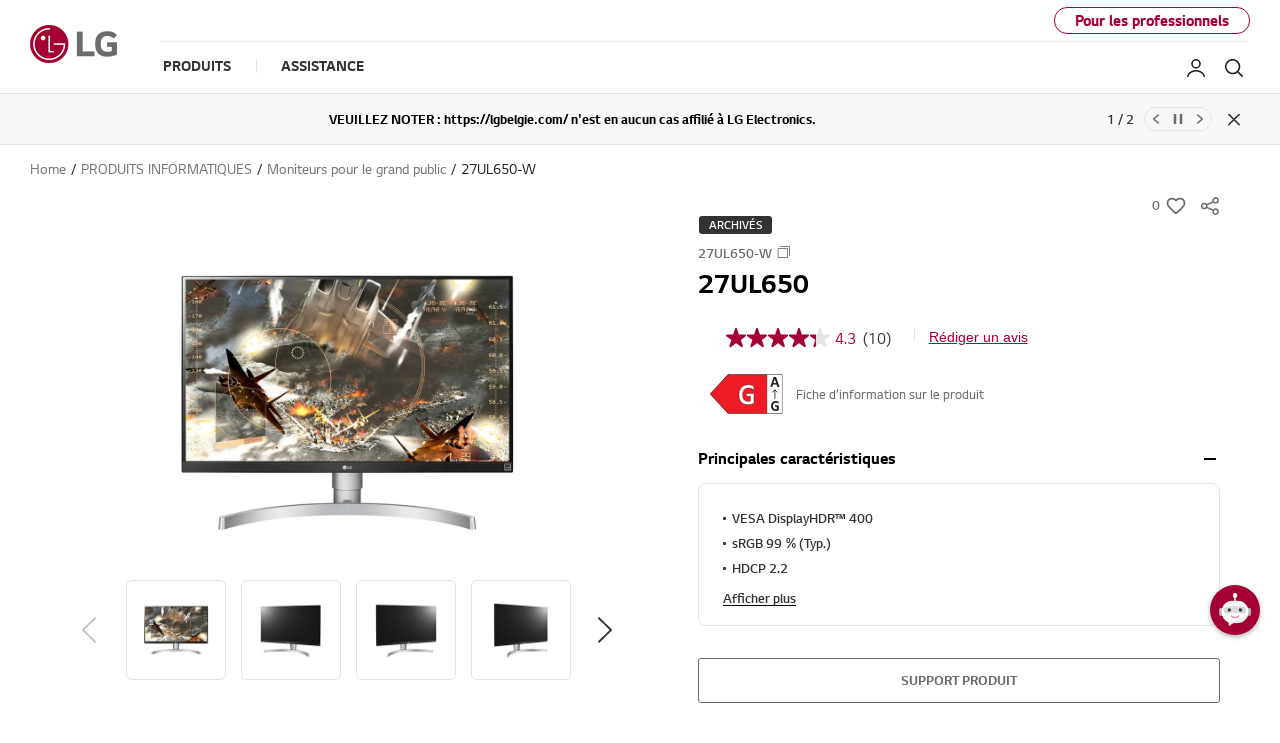

--- FILE ---
content_type: text/html;charset=UTF-8
request_url: https://www.lg.com/be_fr/moniteurs/lg-27UL650-W
body_size: 40316
content:
<!doctype html><html data-countrycode="be_fr" dir="ltr" lang="fr"><head>
<meta http-equiv="Content-Type" content="text/html; charset=UTF-8">
<meta content="IE=edge" http-equiv="X-UA-Compatible">
<meta content="telephone=no" name="format-detection">
<meta content="width=device-width, initial-scale=1, shrink-to-fit=no" name="viewport">
<title></title>
<meta name="keywords" content="">
<meta name="description" content="">
<meta name="robots" content="NOODP, NOYDIR">
                    
<link rel="canonical" href="https://www.lg.com/be_fr/moniteurs/lg-27UL650-W">
                 <meta property="fb:app_id" content="">
<meta property="og:locale" content="fr_BE">
<meta property="og:site_name" content="LG Belgique">
<meta property="og:type" content="website">
<meta property="og:title" content="">
<meta property="og:description" content="">
<meta property="og:url" content="https://www.lg.com/be_fr/moniteurs/lg-27UL650-W">
<meta property="og:image" content="https://www.lg.com/be_fr/images/moniteurs/md06103476/gallery/medium01.jpg">
<meta name="twitter:card" content="summary_large_image">
<meta name="twitter:site" content=""><link rel="preload" href="/be_fr/images/moniteurs/md06103476/gallery/medium01.jpg" as="image" fetchpriority="high">
<meta content="#a50034" name="theme-color">
                
<link rel="apple-touch-icon-precomposed" href="/lg5-common-gp/favicons/152x152.png" sizes="152x152">                                       
<link rel="apple-touch-icon-precomposed" href="/lg5-common-gp/favicons/144x144.png" sizes="144x144">                                       
<link rel="apple-touch-icon-precomposed" href="/lg5-common-gp/favicons/120x120.png" sizes="120x120">                                         
<link rel="apple-touch-icon-precomposed" href="/lg5-common-gp/favicons/114x114.png" sizes="114x114">                                         
<link rel="apple-touch-icon-precomposed" href="/lg5-common-gp/favicons/72x72.png" sizes="72x72">                           
<link rel="apple-touch-icon-precomposed" href="/lg5-common-gp/favicons/57x57.png">                                               
<link rel="icon" type="image/png" href="/lg5-common-gp/favicons/228x228.png" sizes="228x228">                          
<link rel="icon" type="image/png" href="/lg5-common-gp/favicons/195x195.png" sizes="195x195">                               
<link rel="icon" type="image/png" href="/lg5-common-gp/favicons/128x128.png" sizes="128x128">                               
<link rel="icon" type="image/png" href="/lg5-common-gp/favicons/96x96.png" sizes="96x96">                       
<link rel="icon" type="image/png" href="/lg5-common-gp/favicons/32x32.png" sizes="32x32">                                               
<link rel="shortcut icon" href="/lg5-common-gp/favicons/favicon.ico">                     
<meta content="#a50034" name="test-color">
<link href="/lg5-common-gp/bootstrap/4.1.3/css/bootstrap-grid.min.css" type="text/css" rel="stylesheet">
<link href="/lg5-common-gp/bootstrap/4.1.3/css/bootstrap.min.css" type="text/css" rel="stylesheet">
<link rel="preload" href="/lg5-common-gp/webfonts/LG_Smart_Regular.woff2" as="font" type="font/woff2" crossorigin>
<link rel="preload" href="/lg5-common-gp/webfonts/LG_Smart_Bold.woff2" as="font" type="font/woff2" crossorigin>
<link rel="preload" href="/lg5-common-gp/webfonts/LG_Smart_SemiBold.woff2" as="font" type="font/woff2" crossorigin>
<link href="/lg5-common-gp/css/default.min.css" type="text/css" rel="stylesheet">
<link href="/lg5-common-gp/css/components.min.css" type="text/css" rel="stylesheet">
<!--[if IE 9]>
<link href="/lg5-common-gp/css/default-for-ie9.min.css" type="text/css" rel="stylesheet">
<![endif]-->
<link href="/lg5-common-gp/css/GPC0018.min.css" type="text/css" rel="stylesheet">
<link href="/lg5-common-gp/css/GPC0009.min.css" type="text/css" rel="stylesheet">
<link href="/lg5-common-gp/css/GPC0051.min.css" type="text/css" rel="stylesheet">
<link href="/lg5-common-gp/css/GPC0013.min.css" type="text/css" rel="stylesheet">
<link href="/lg5-common-gp/css/GPC0068.min.css" type="text/css" rel="stylesheet">
<link href="/lg5-common-gp/css/GPC0102.min.css" type="text/css" rel="stylesheet">
<link href="/lg5-common-gp/css/GPC0014.min.css" type="text/css" rel="stylesheet">
<link href="/lg5-common-gp/css/GPC0015.min.css" type="text/css" rel="stylesheet">
<link href="/lg5-common-gp/css/GPC0020.min.css" type="text/css" rel="stylesheet">
<link href="/lg5-common-gp/css/GPC0042.min.css" type="text/css" rel="stylesheet">
<link href="/lg5-common-gp/css/GPC0010.min.css" type="text/css" rel="stylesheet">
<link href="/lg5-common-gp/css/GPC0055.min.css" type="text/css" rel="stylesheet">
<link href="/lg5-common-gp/css/GPC0011.min.css" type="text/css" rel="stylesheet">
<link href="/lg5-common-gp/css/GPC0022.min.css" type="text/css" rel="stylesheet">
<link href="/lg5-common-gp/css/GPC0012.min.css" type="text/css" rel="stylesheet">
<script src="https://cdn-apac.onetrust.com/scripttemplates/otSDKStub.js" type="text/javascript" charset="UTF-8" data-document-language="true" data-domain-script="28a942a7-d0ba-431f-ab70-ebc6605c4e40"></script>
<script src="//assets.adobedtm.com/322f63b58a72/32c40d21f60c/launch-7dd66fa71240.min.js" type="text/plain" class="optanon-category-C0002"></script>
                     
<script>
		function getCookieHTML(name) {
			var cookies = document.cookie.split(";");
			for(var i in cookies) {
				if(cookies[i].search(name) != -1) {
					return decodeURIComponent(cookies[i].replace(name + "=", "")).trim();
				}
			}
		}
		var analysisCookieName = 'BE_FR_LGCOM_ANALYSIS_OF_SITE';
		var advertisingName = 'BE_FR_LGCOM_ADVERTISING';	
		var improvementsName = 'BE_FR_LGCOM_IMPROVEMENTS';
		var analysisFlag ='';
		var advertisingFlag='';
		var improvementsFlag='';
		
		var lh = location.host;
		var mydomain = '.lg.com';
		if(lh.indexOf('lge.com')>=0) {
			mydomain = '.lge.com';
		} else if(lh.indexOf('localhost')>=0) {
			mydomain = 'localhost';
		}
		var d = new Date();
		d.setDate(d.getDate()+365);
		if(analysisFlag=='Y' &&typeof getCookieHTML(analysisCookieName)=='undefined'){
			document.cookie = "BE_FR_LGCOM_ANALYSIS_OF_SITE=Y;expires=" + d.toGMTString() + "; path=/; domain=" + mydomain + "";
		}
		if(advertisingFlag=='Y' && typeof getCookieHTML(advertisingName)=='undefined'){
			document.cookie = "BE_FR_LGCOM_ADVERTISING=Y;expires=" + d.toGMTString() + "; path=/; domain=" + mydomain + "";
		}
		if(improvementsFlag=='Y' && typeof getCookieHTML(improvementsName)=='undefined'){
			document.cookie = "BE_FR_LGCOM_IMPROVEMENTS=Y;expires=" + d.toGMTString() + "; path=/; domain=" + mydomain + "";
		}
	</script>
                     
	                           
	<script>(function(w,d,s,l,i){w[l]=w[l]||[];w[l].push({'gtm.start':new Date().getTime(),event:'gtm.js'});var f=d.getElementsByTagName(s)[0],j=d.createElement(s),dl=l!='dataLayer'?'&l='+l:'';j.async=true;j.src='https://www.googletagmanager.com/gtm.js?id='+i+dl;f.parentNode.insertBefore(j,f);})(window,document,'script','dataLayer','GTM-B2FC');</script>
	                  
	<script>window.digitalDataLayer = window.digitalDataLayer || [];</script>
	                               
	                           
	<script>(function(w,d,s,l,i){w[l]=w[l]||[];w[l].push({'gtm.start':new Date().getTime(),event:'gtm.js'});var f=d.getElementsByTagName(s)[0],j=d.createElement(s),dl=l!='dataLayer'?'&l='+l:'';j.async=true;j.src='https://www.googletagmanager.com/gtm.js?id='+i+dl;f.parentNode.insertBefore(j,f);})(window,document,'script','dataLayer','GTM-MDMJT3G');</script>
	                  
	
	                               

<script>(window.BOOMR_mq=window.BOOMR_mq||[]).push(["addVar",{"rua.upush":"false","rua.cpush":"true","rua.upre":"false","rua.cpre":"false","rua.uprl":"false","rua.cprl":"false","rua.cprf":"false","rua.trans":"SJ-015f9813-a851-4b18-b59b-5030e3d0bfe0","rua.cook":"false","rua.ims":"false","rua.ufprl":"false","rua.cfprl":"false","rua.isuxp":"false","rua.texp":"norulematch","rua.ceh":"false","rua.ueh":"false","rua.ieh.st":"0"}]);</script>
<script>!function(){function o(n,i){if(n&&i)for(var r in i)i.hasOwnProperty(r)&&(void 0===n[r]?n[r]=i[r]:n[r].constructor===Object&&i[r].constructor===Object?o(n[r],i[r]):n[r]=i[r])}try{var n=decodeURIComponent("%7B%0A%20%20%22RT%22%3A%20%7B%0A%20%20%20%20%20%20%22cookie%22%3A%20%22%22%0A%20%20%7D%0A%7D");if(n.length>0&&window.JSON&&"function"==typeof window.JSON.parse){var i=JSON.parse(n);void 0!==window.BOOMR_config?o(window.BOOMR_config,i):window.BOOMR_config=i}}catch(r){window.console&&"function"==typeof window.console.error&&console.error("mPulse: Could not parse configuration",r)}}();</script>
                              <script>!function(a){var e="https://s.go-mpulse.net/boomerang/",t="addEventListener";if("False"=="True")a.BOOMR_config=a.BOOMR_config||{},a.BOOMR_config.PageParams=a.BOOMR_config.PageParams||{},a.BOOMR_config.PageParams.pci=!0,e="https://s2.go-mpulse.net/boomerang/";if(window.BOOMR_API_key="8ZKNB-L7R9X-J5VUX-ZKLUE-H2UQX",function(){function n(e){a.BOOMR_onload=e&&e.timeStamp||(new Date).getTime()}if(!a.BOOMR||!a.BOOMR.version&&!a.BOOMR.snippetExecuted){a.BOOMR=a.BOOMR||{},a.BOOMR.snippetExecuted=!0;var i,_,o,r=document.createElement("iframe");if(a[t])a[t]("load",n,!1);else if(a.attachEvent)a.attachEvent("onload",n);r.src="javascript:void(0)",r.title="",r.role="presentation",(r.frameElement||r).style.cssText="width:0;height:0;border:0;display:none;",o=document.getElementsByTagName("script")[0],o.parentNode.insertBefore(r,o);try{_=r.contentWindow.document}catch(O){i=document.domain,r.src="javascript:var d=document.open();d.domain='"+i+"';void(0);",_=r.contentWindow.document}_.open()._l=function(){var a=this.createElement("script");if(i)this.domain=i;a.id="boomr-if-as",a.src=e+"8ZKNB-L7R9X-J5VUX-ZKLUE-H2UQX",BOOMR_lstart=(new Date).getTime(),this.body.appendChild(a)},_.write("<bo"+'dy onload="document._l();">'),_.close()}}(),"".length>0)if(a&&"performance"in a&&a.performance&&"function"==typeof a.performance.setResourceTimingBufferSize)a.performance.setResourceTimingBufferSize();!function(){if(BOOMR=a.BOOMR||{},BOOMR.plugins=BOOMR.plugins||{},!BOOMR.plugins.AK){var e="true"=="true"?1:0,t="",n="cloxw3ix3tmfc2lpzhrq-f-251aefd64-clientnsv4-s.akamaihd.net",i="false"=="true"?2:1,_={"ak.v":"39","ak.cp":"916883","ak.ai":parseInt("247323",10),"ak.ol":"0","ak.cr":10,"ak.ipv":4,"ak.proto":"h2","ak.rid":"14482b51","ak.r":47605,"ak.a2":e,"ak.m":"a","ak.n":"essl","ak.bpcip":"18.221.123.0","ak.cport":60454,"ak.gh":"23.45.126.197","ak.quicv":"","ak.tlsv":"tls1.3","ak.0rtt":"","ak.0rtt.ed":"","ak.csrc":"-","ak.acc":"","ak.t":"1768933859","ak.ak":"hOBiQwZUYzCg5VSAfCLimQ==kSORllJkCkuEDdycMqQxjkmBbnhRjeMP64L95PLLmVj/pxMZSA7kCYJeDn8rA3YpdVdjr0BWh+rX9XfRL2M8fVKMHspjWEYhcp7ydbwgqe4fR4rERSoSpeInXhUZCWi2DCITUiHobM9PrYqfkjuBsxBqMlfEHL8Nl/dPFZQBc143Wit5E3cGNlqXGungoUCU9h1kRcHd87hum/IMmrKWDWzr/ZAJo+sLBdEiVL7rL9PzPBwRknI7/X8vAXE935fpTW1CkmF72Cjtx0YVhHVVQC8tFG35d87u1NFINN7hAmPRERqbd07/1y6dk7KL2KMvtw04LvTmeHk6W6WuLz7/XfXG6Q/R34p0MkW7VKsq+2DJpLzOYAiB81cCjjyd4g184A26mA0KKiywxzfrVodkaM/qPhMOA8w6BzZcGDbx91Q=","ak.pv":"964","ak.dpoabenc":"","ak.tf":i};if(""!==t)_["ak.ruds"]=t;var o={i:!1,av:function(e){var t="http.initiator";if(e&&(!e[t]||"spa_hard"===e[t]))_["ak.feo"]=void 0!==a.aFeoApplied?1:0,BOOMR.addVar(_)},rv:function(){var a=["ak.bpcip","ak.cport","ak.cr","ak.csrc","ak.gh","ak.ipv","ak.m","ak.n","ak.ol","ak.proto","ak.quicv","ak.tlsv","ak.0rtt","ak.0rtt.ed","ak.r","ak.acc","ak.t","ak.tf"];BOOMR.removeVar(a)}};BOOMR.plugins.AK={akVars:_,akDNSPreFetchDomain:n,init:function(){if(!o.i){var a=BOOMR.subscribe;a("before_beacon",o.av,null,null),a("onbeacon",o.rv,null,null),o.i=!0}return this},is_complete:function(){return!0}}}}()}(window);</script></head>
<body>
<div data-is-main="false"></div>
	<noscript><div class="header-noscript">Please enable JavaScript</div></noscript>
	                                      
	<noscript><iframe src="https://www.googletagmanager.com/ns.html?id=GTM-B2FC" height="0" width="0" style="display:none;visibility:hidden" title="googletagmanager iframe"></iframe></noscript>
	                                          
	                          
	<noscript><iframe src="https://www.googletagmanager.com/ns.html?id=#lgGoogleTagManager#" height="0" width="0" style="display:none;visibility:hidden" title="googletagmanager iframe"></iframe></noscript>
	                              
	                                      
	<noscript><iframe src="https://www.googletagmanager.com/ns.html?id=GTM-MDMJT3G" height="0" width="0" style="display:none;visibility:hidden" title="googletagmanager iframe"></iframe></noscript>
	                                          
<div itemtype="http://schema.org/WebPage" itemscope class="sr-only">
<meta itemprop="name" content="">
<meta itemprop="description" content="">
<meta itemprop="url" content="https://www.lg.com/be_fr/moniteurs/lg-27UL650-W">
<meta itemprop="image" content="https://www.lg.com/be_fr/images/moniteurs/md06103476/gallery/medium01.jpg">
<meta itemprop="Keywords" content=""></div>
<div class="iw_viewport-wrapper"><div class="container-fluid iw_section" id="sectionjrg14eqp"> 
 <div class="row iw_row iw_stretch" id="rowjrg14eqq"> 
  <div class="iw_columns col-lg-12" id="coljrg14eqr">  
   <div class="iw_component" id="iw_comp1552886069276">
     
<div class="broswe-check-popup-layer" id="modal_browse_supported_guide" tabindex="-1" role="dialog">
	<div class="modal-background" id="modal-background"></div>
	<div class="modal-contents" role="document">
		<div class="modal-contentainer">
			<div class="modal-header">
				<strong class="modal-title"><img src="/lg5-common/images/common/logo-modal-head.jpg" alt="LG"></strong>
				<button type="button" class="modal-layer-close" id="modal-layer-close"><img src="/lg5-common/images/common/popup-close.png" alt="Close"></button>
			</div>
			<div class="modal-body">
				                                     
				<div class="browse-supported-guide">
					<div class="headbox">
						Pour profiter pleinement de notre site Web LG.com, vous devrez utiliser un autre navigateur ou passer à une version plus récente dInternet Explorer (IE10 ou supérieure).
					</div>
					<div class="guide-paragraph">
                         	Le site Web LG.com utilise une conception adaptée pour offrir une expérience pratique qui se conforme à la taille de lécran de votre appareil. Afin dobtenir la meilleure expérience possible sur notre site Web LG.COM, veuillez suivre les instructions ci-dessous. Si vous utilisez Internet Explorer 9 ou une version antérieure, vous devrez utiliser un autre navigateur comme Firefox ou Chrome ou passer à une version plus récente dInternet Explorer (IE10 ou supérieure).							
					</div>
				</div>
				                                   
			</div>
		</div>
	</div>
</div>
<div>
<div class="cookie-banner cookie-onetrust row" id="onetrustCookie" role="banner" style="display:none" data-cookie-list="https://www.lg.com/be_fr/mkt/ajax/retrieveEprivacyCookie">	<div class="default" style="display:none">		<button type="button" class="open-button" title="Opens in a new layer">Modifier votre paramètre de cookie</button>	</div>	<template>		<div class="cookie-permit-msg small">			<img data-src="https://www.lg.com/lg5-common-gp/images/common/icons/no-contents.svg" class="info-icon lazyload" alt="" src="https://www.lg.com/lg5-common-gp/images/common/icons/no-contents.svg" data-loaded="true">			<div class="info-text">				<p>Cette fonction est désactivée sur votre gestion des cookies. </p>				<p>Pour lactiver, cliquez sur le lien <a href="#">"Modifier les paramètres des cookies"</a> dans le haut </p>				<p>dans le coin droit de cette page.</p>			</div>		</div>	</template></div><div class="skip_nav row">	<a href="#content" data-link-area="gnb-skip_to_contents" data-link-name="">Aller au Contenu</a>		</div><header id="header" class="navigation b2c" data-login-check="https://www.lg.com/be_fr/mkt/ajax/commonmodule/loginInfo" data-store="be_fr" data-obs="N" data-previous="Previous" data-next="Next" data-close-video="Close Video" data-fbq-url="https://www.lg.com/be_fr/mkt/ajax/retrieveEprivacyCookie" data-obs-referrer-flag="N" data-personal="N" data-welcome-toast="N" data-personal-toast="N" data-new-chat-flag="N">                                             		<div class="row for-desktop">		<div class="size">			<div class="logo">				<a href="https://www.lg.com/be_fr" data-link-area="gnb_brand_identity" data-link-name=""><img src="https://www.lg.com/lg5-common-gp/images/common/header/logo-b2c.jpg" alt="LG Life's good"></a>			</div>			<nav class="links">				<div class="navi-top">										<div class="right-top"> <a href="https://www.lg.com/be_fr/business" data-link-area="gnb-business_toggle" data-link-name="business">Pour les professionnels</a></div>				</div>				<div class="navi-btm">					<div class="left-btm" itemscope itemtype="http://www.schema.org/SiteNavigationElement">						<ul class="depth1">							<li class="depth1-holder">
<a href="#" data-link-area="gnb-b2c_primary_navigation_items" data-link-name="products"><span>Produits</span></a>
<div class="scroll">
<div class="scroll-left"><a href="#"><span class="sr-only">Previous</span></a></div>
<ul class="depth2">
<li><a href="https://www.lg.com/be_fr/tv-audio-video" data-id="gnbNV00001002" data-link-area="gnb-b2c_primary_navigation_items" data-link-name="tv/audio/video"><span>TV/Audio/Video</span></a>
<div class="sublayer" id="gnbNV00001002">
<div class="skip_nav"><a href="#" role="button">Skip to Next Menu</a></div>
<div class="sublayer-inner">
<div class="columns">
<div class="column">
<div class="head-link" itemprop="name"><a href="https://www.lg.com/be_fr/tv-audio-video" itemprop="url" data-link-area="gnb-b2c_exposed_mega_nav-supercategory_link" data-link-name="tv/audio/video">TV/Audio/Video</a></div>
<ul><li class="sub-link"><a href="https://www.lg.com/be_fr/televiseurs" data-link-area="gnb-b2c_exposed_mega_nav-category_link" data-link-name="téléviseurs">Téléviseurs</a><ul class="link-list">
<li class="link"><a href="https://www.lg.com/be_fr/tv-oled-evo" data-link-area="gnb-b2c_exposed_mega_nav-subcategory_link" data-link-name="tv-oled-evo">OLED evo</a></li>
<li class="link"><a href="https://www.lg.com/be_fr/tv-oled" data-link-area="gnb-b2c_exposed_mega_nav-subcategory_link" data-link-name="tv-oled">OLED</a></li>
<li class="link"><a href="https://www.lg.com/be_fr/tv-qned-evo" data-link-area="gnb-b2c_exposed_mega_nav-subcategory_link" data-link-name="qned_evo">QNED evo</a></li>
<li class="link"><a href="https://www.lg.com/be_fr/tvs-qned" data-link-area="gnb-b2c_exposed_mega_nav-subcategory_link" data-link-name="tv_qned_miniled">QNED MiniLED</a></li>
<li class="link"><a href="https://www.lg.com/be_fr/nanocell-tv" data-link-area="gnb-b2c_exposed_mega_nav-subcategory_link" data-link-name="nanocell">NanoCell</a></li>
<li class="link"><a href="https://www.lg.com/be_fr/tv-ultra-hd" data-link-area="gnb-b2c_exposed_mega_nav-subcategory_link" data-link-name="tv-ultra-hd">UHD</a></li>
<li class="link"><a href="https://www.lg.com/be_fr/tv-moniteur" data-link-area="gnb-b2c_exposed_mega_nav-subcategory_link" data-link-name="tv_moniteur">TV Moniteur</a></li>
<li class="link"><a href="https://www.lg.com/be_fr/65-inch-televiseurs" data-link-area="gnb-b2c_exposed_mega_nav-subcategory_link" data-link-name="65_inch_televiseurs">65 inch televiseurs</a></li>
<li class="link"><a href="https://www.lg.com/be_fr/55-inch-televiseurs" data-link-area="gnb-b2c_exposed_mega_nav-subcategory_link" data-link-name="55_inch_televiseurs">55 inch televiseurs</a></li>
<li class="link"><a href="https://www.lg.com/be_fr/smart-tv" data-link-area="gnb-b2c_exposed_mega_nav-subcategory_link" data-link-name="smart_tv">Smart TV</a></li>
</ul>
</li>
<li class="sub-link"><span class="no-link">TV par taille d’écran</span><ul class="link-list">
<li class="link"><a href="https://www.lg.com/be_fr/televiseurs?FT06500792=FTV0358823V" data-link-area="gnb-b2c_exposed_mega_nav-subcategory_link" data-link-name="86_inch_and_larger">86 pouces et plus</a></li>
<li class="link"><a href="https://www.lg.com/be_fr/televiseurs?FT06500792=FTV0358822V" data-link-area="gnb-b2c_exposed_mega_nav-subcategory_link" data-link-name="77_-_85_inch">77 à 85 pouces</a></li>
<li class="link"><a href="https://www.lg.com/be_fr/televiseurs?FT06500792=FTV0358821V" data-link-area="gnb-b2c_exposed_mega_nav-subcategory_link" data-link-name="70_-_75_inch">70 à 75 pouces</a></li>
<li class="link"><a href="https://www.lg.com/be_fr/televiseurs?FT06500792=FTV0358820V" data-link-area="gnb-b2c_exposed_mega_nav-subcategory_link" data-link-name="65_inch">65 pouces</a></li>
<li class="link"><a href="https://www.lg.com/be_fr/televiseurs?FT06500792=FTV0358819V" data-link-area="gnb-b2c_exposed_mega_nav-subcategory_link" data-link-name="55_inch">55 pouces</a></li>
<li class="link"><a href="https://www.lg.com/be_fr/televiseurs?FT06500792=FTV0358818V" data-link-area="gnb-b2c_exposed_mega_nav-subcategory_link" data-link-name="50_inch">50 pouces</a></li>
<li class="link"><a href="https://www.lg.com/be_fr/televiseurs?FT06500792=FTV0358817V" data-link-area="gnb-b2c_exposed_mega_nav-subcategory_link" data-link-name="42_-_48_inch">42 à 48 pouces</a></li>
<li class="link"><a href="https://www.lg.com/be_fr/televiseurs?FT06500792=FTV0358816V" data-link-area="gnb-b2c_exposed_mega_nav-subcategory_link" data-link-name="32_inch_and_smaller">32 pouces et moins</a></li>
</ul>
</li>
<li class="sub-link"><a href="https://www.lg.com/be_fr/televiseurs/oled-innovation" data-link-area="gnb-b2c_exposed_mega_nav-category_link" data-link-name="oled_innovation">Innovation OLED</a></li>
<li class="sub-link"><a href="https://www.lg.com/be_fr/televiseurs/why-qned-evo" data-link-area="gnb-b2c_exposed_mega_nav-category_link" data-link-name="why_qned_evo">Pourquoi QNED evo</a></li>
<li class="sub-link"><a href="https://www.lg.com/be_fr/televiseurs/ai-tv" data-link-area="gnb-b2c_exposed_mega_nav-category_link" data-link-name="why_lg_ai_tv">Pourquoi LG AI TV</a></li>
<li class="sub-link"><a href="https://www.lg.com/be_fr/why-true-wireless" data-link-area="gnb-b2c_exposed_mega_nav-category_link" data-link-name="why_true_wireless">Pourquoi True Wireless</a></li>
<li class="sub-link"><a href="https://www.lg.com/be_fr/tvs-soundbars/tv-buying-guide" data-link-area="gnb-b2c_exposed_mega_nav-category_link" data-link-name="guide_d'achat_tv">GUIDE D'ACHAT TV</a></li>
<li class="sub-link"><a href="https://www.lg.com/be_fr/oled-art" data-link-area="gnb-b2c_exposed_mega_nav-category_link" data-link-name="oled_art">Art OLED</a></li>
<li class="sub-link"><a href="https://www.lg.com/be_fr/televiseurs/webos-for-entertainment" data-link-area="gnb-b2c_exposed_mega_nav-category_link" data-link-name="webos_for_entertainment">webOS for Entertainment</a></li>
<li class="sub-link"><a href="https://www.lg.com/be_fr/lifestyle-tv" data-link-area="gnb-b2c_exposed_mega_nav-category_link" data-link-name="lifestyle_tv">Lifestyle TV</a></li>
<li class="sub-link"><a href="https://www.lg.com/be_fr/accessoires-tv" data-link-area="gnb-b2c_exposed_mega_nav-category_link" data-link-name="accessoires_tv">Accessoires TV</a></li>
<li class="sub-link"><a href="https://www.lg.com/be_fr/video" data-link-area="gnb-b2c_exposed_mega_nav-category_link" data-link-name="vidéo">Vidéo</a></li>
</ul></div>
<div class="column">
<ul><li class="sub-link"><a href="https://www.lg.com/be_fr/audio" data-link-area="gnb-b2c_exposed_mega_nav-category_link" data-link-name="audio">Audio</a><ul class="link-list">
<li class="link"><a href="https://www.lg.com/be_fr/barre-de-son" data-link-area="gnb-b2c_exposed_mega_nav-subcategory_link" data-link-name="barre_de_son">Barre de son</a></li>
<li class="link"><a href="https://www.lg.com/be_fr/ecouteurs-bluetooth" data-link-area="gnb-b2c_exposed_mega_nav-subcategory_link" data-link-name="ecouteurs-bluetooth">Tone Free |Écouteurs bluetooth</a></li>
<li class="link"><a href="https://www.lg.com/be_fr/enceintes" data-link-area="gnb-b2c_exposed_mega_nav-subcategory_link" data-link-name="enceintes">Enceintes</a></li>
</ul>
</li>
</ul></div>
<div class="column banner">
<a href="https://www.lg.com/be_fr/televiseurs/lg-OLED88Z9PLA" data-link-area="gnb-b2c_exposed_mega_nav-promotion_banner" data-link-name="tv_oled_8k" class="white">
<div class="banner-visual outside">
<img data-src="https://www.lg.com/be_fr/images/gnb-global/lg-oled-z9-gnb-3.png" class="lazyload" alt="">
<div class="banner-description top">
<div class="banner-desc">TV OLED 8K</div>
<div class="banner-head">Véritable réalisme</div>
<div class="banner-link">
<span>En savoir plus</span>
</div>
</div>
</div>
</a>
</div>
<div class="column featured-product">
<div class="gnb-feature">
<div class="feature-box" data-wa-msg="Main Product ##1 in TV/Audio/Video Catégorie ">
<div class="item">
<a href="https://www.lg.com/be_fr/why-lgoled/overview" data-link-area="gnb-b2c_exposed_mega_nav-feature_product" data-link-name="OLED une nouvelle vision à la télévision">
<div class="image">
<img data-src="https://www.lg.com/be_fr/images/gnb-global/lg-e9-gnb-4.png" class="lazyload " alt="">
</div>
<div class="text">
<div class="title">OLED une nouvelle vision à la télévision</div>
<div class="desc">Découvrez OLED</div>
</div>
</a>
</div>
<div class="item">
<a href="https://www.lg.com/be_fr/promotions" data-link-area="gnb-b2c_exposed_mega_nav-feature_product" data-link-name="Promotions">
<div class="image">
<img data-src="https://www.lg.com/nl/images/gnb-global/nl_gnb_he_003.png" class="lazyload " alt="">
</div>
<div class="text">
<div class="title">Promotions</div>
<div class="desc">Promotions</div>
</div>
</a>
</div>
</div>
<div class="slick-dot-wrap">
<div class="dot-box"></div>
<a href="#none" class="slide-pause pause" data-title-stop="Stop" data-title-play="Play" role="button">Stop</a>
</div>
</div>
</div>
</div>
</div>
<div class="close"><a href="#"><span class="sr-only">Close the category navigation menu</span></a></div>
</div>
</li>
<li><a href="https://www.lg.com/be_fr/electromenager" data-id="gnbNV00001025" data-link-area="gnb-b2c_primary_navigation_items" data-link-name="electroménager"><span>Electroménager</span></a>
<div class="sublayer" id="gnbNV00001025">
<div class="skip_nav"><a href="#" role="button">Skip to Next Menu</a></div>
<div class="sublayer-inner">
<div class="columns">
<div class="column">
<div class="head-link" itemprop="name"><a href="https://www.lg.com/be_fr/electromenager" itemprop="url" data-link-area="gnb-b2c_exposed_mega_nav-supercategory_link" data-link-name="electroménager">Electroménager</a></div>
<ul><li class="sub-link"><a href="https://www.lg.com/be_fr/cuisine" data-link-area="gnb-b2c_exposed_mega_nav-category_link" data-link-name="cuisine">Cuisine</a><ul class="link-list">
<li class="link"><a href="https://www.lg.com/be_fr/refrigerateur-congelateur" data-link-area="gnb-b2c_exposed_mega_nav-subcategory_link" data-link-name="refrigerateur-congelateur">Réfrigérateur &amp; congélateur</a></li>
<li class="link"><a href="https://www.lg.com/be_fr/refrigerateurs-americains" data-link-area="gnb-b2c_exposed_mega_nav-subcategory_link" data-link-name="refrigerateurs-americains">Réfrigérateurs américains</a></li>
<li class="link"><a href="https://www.lg.com/be_fr/refrigerateurs-combines" data-link-area="gnb-b2c_exposed_mega_nav-subcategory_link" data-link-name="refrigerateurs-combines">Réfrigérateurs combinés</a></li>
<li class="link"><a href="https://www.lg.com/be_fr/micro-ondes" data-link-area="gnb-b2c_exposed_mega_nav-subcategory_link" data-link-name="micro-ondes">Micro-onde</a></li>
</ul>
</li>
<li class="sub-link"><a href="https://www.lg.com/be_fr/menage" data-link-area="gnb-b2c_exposed_mega_nav-category_link" data-link-name="menage">Ménage</a><ul class="link-list">
<li class="link"><a href="https://www.lg.com/be_fr/lave-linge" data-link-area="gnb-b2c_exposed_mega_nav-subcategory_link" data-link-name="lave-linge">Lave-linge</a></li>
<li class="link"><a href="https://www.lg.com/be_fr/lave-linge-sechant" data-link-area="gnb-b2c_exposed_mega_nav-subcategory_link" data-link-name="lave-linge-sechant">Lave-linge séchant</a></li>
<li class="link"><a href="https://www.lg.com/be_fr/seche-linges" data-link-area="gnb-b2c_exposed_mega_nav-subcategory_link" data-link-name="seche-linges">Sèche-linge</a></li>
<li class="link"><a href="https://www.lg.com/be_fr/accessoires-electromenager" data-link-area="gnb-b2c_exposed_mega_nav-subcategory_link" data-link-name="accessoires-electromenager">Accessoires électroménager</a></li>
</ul>
</li>
</ul></div>
<div class="column">
<ul><li class="head-link"><div class="head-link"><a href="https://www.lg.com/be_fr/promotions" data-link-area="gnb-b2c_exposed_mega_nav-supercategory_link" data-link-name="promotions">Promotions</a></div><ul><li class="sub-link"><span class="no-link">DÉCOUVREZ</span><ul class="link-list">
<li class="link"><a href="https://www.lg.com/be_fr/electromenager/new-energy-labels" data-link-area="gnb-b2c_exposed_mega_nav-subcategory_link" data-link-name="nouveaux_labels_énergétiques">Nouveaux labels énergétiques</a></li>
<li class="link"><a href="https://www.lg.com/be_fr/lave-linge/triple-a" data-link-area="gnb-b2c_exposed_mega_nav-subcategory_link" data-link-name="triple_a_-_lave-linge">Triple A - lave-linge</a></li>
<li class="link"><a href="https://www.lg.com/be_fr/electromenager/coretech/washing-machine" data-link-area="gnb-b2c_exposed_mega_nav-subcategory_link" data-link-name="ai_dd">AI DD</a></li>
</ul>
</li>
<li class="sub-link"><span class="no-link">GUIDE D'ACHAT</span><ul class="link-list">
<li class="link"><a href="https://www.lg.com/be_fr/guide-achat-lave-linge" data-link-area="gnb-b2c_exposed_mega_nav-subcategory_link" data-link-name="lave-linge">Lave-linge</a></li>
<li class="link"><a href="https://www.lg.com/be_fr/guide-achat-refrigerateur" data-link-area="gnb-b2c_exposed_mega_nav-subcategory_link" data-link-name="réfrigérateur">Réfrigérateur</a></li>
</ul>
</li>
</ul>
</li></ul></div>
<div class="column banner">
<a href="https://www.lg.com/be_fr/electromenager/thinq" data-link-area="gnb-b2c_exposed_mega_nav-promotion_banner" data-link-name="ha_thinq_promotion" class="">
<div class="banner-visual outside">
<img data-src="https://www.lg.com/be_fr/images/gnb-global/HA-ThinQ-Promotion-Banner.jpg" class="lazyload" alt="">
<div class="banner-readmore active">
<div class="banner-more">
<span>Read More</span>
</div>
</div>
</div>
</a>
</div>
<div class="column featured-product">
<div class="gnb-feature">
<div class="feature-box" data-wa-msg="Main Product ##1 in Electroménager Catégorie ">
<div class="item">
<a href="https://www.lg.com/be_fr/promotions" data-link-area="gnb-b2c_exposed_mega_nav-feature_product" data-link-name="Promotions" target="_blank" title="Souvre dans une nouvelle fenêtre"><div class="image">
<img data-src="https://www.lg.com/nl/images/gnb-global/nl_gnb_he_003.png" class="lazyload " alt="">
</div>
<div class="text">
<div class="title">Promotions</div>
<div class="desc">Promotions</div>
</div>
</a>
</div>
</div>
<div class="slick-dot-wrap">
<div class="dot-box"></div>
<a href="#none" class="slide-pause pause" data-title-stop="Stop" data-title-play="Play" role="button">Stop</a>
</div>
</div>
</div>
</div>
</div>
<div class="close"><a href="#"><span class="sr-only">Close the category navigation menu</span></a></div>
</div>
</li>
<li><a href="https://www.lg.com/be_fr/produits-informatiques" data-id="gnbNV00001033" data-link-area="gnb-b2c_primary_navigation_items" data-link-name="produits_informatiques"><span>Produits Informatiques</span></a>
<div class="sublayer" id="gnbNV00001033">
<div class="skip_nav"><a href="#" role="button">Skip to Next Menu</a></div>
<div class="sublayer-inner">
<div class="columns">
<div class="column">
<div class="head-link" itemprop="name"><a href="https://www.lg.com/be_fr/produits-informatiques" itemprop="url" data-link-area="gnb-b2c_exposed_mega_nav-supercategory_link" data-link-name="produits_informatiques">Produits Informatiques</a></div>
<ul><li class="sub-link"><a href="https://www.lg.com/be_fr/moniteurs" data-link-area="gnb-b2c_exposed_mega_nav-category_link" data-link-name="moniteurs_pour_le_grand_public">Moniteurs pour le grand public</a><ul class="link-list">
<li class="link"><a href="https://www.lg.com/be_fr/ultragear-gaming-oled-moniteurs" data-link-area="gnb-b2c_exposed_mega_nav-subcategory_link" data-link-name="ultragear_gaming_oled">UltraGear Gaming OLED</a></li>
<li class="link"><a href="https://www.lg.com/be_fr/gaming-moniteurs" data-link-area="gnb-b2c_exposed_mega_nav-subcategory_link" data-link-name="gaming-moniteurs">Gaming</a></li>
<li class="link"><a href="https://www.lg.com/be_fr/ultrawide-moniteurs" data-link-area="gnb-b2c_exposed_mega_nav-subcategory_link" data-link-name="ultrawide-moniteurs">UltraWide</a></li>
<li class="link"><a href="https://www.lg.com/be_fr/4k-5k-moniteurs" data-link-area="gnb-b2c_exposed_mega_nav-subcategory_link" data-link-name="4k-5k-moniteurs">UHD 4K &amp; 5K</a></li>
<li class="link"><a href="https://www.lg.com/be_fr/fhd-qhd-moniteurs" data-link-area="gnb-b2c_exposed_mega_nav-subcategory_link" data-link-name="fhd-qhd-moniteurs">FHD &amp; QHD</a></li>
<li class="link"><a href="https://www.lg.com/be_fr/ergo-moniteurs" data-link-area="gnb-b2c_exposed_mega_nav-subcategory_link" data-link-name="ergo-moniteurs">Ergo Moniteurs</a></li>
<li class="link"><a href="https://www.lg.com/be_fr/tv-moniteurs" data-link-area="gnb-b2c_exposed_mega_nav-subcategory_link" data-link-name="tv-moniteurs">TV Moniteurs</a></li>
<li class="link"><a href="https://www.lg.com/be_fr/smart-moniteurs" data-link-area="gnb-b2c_exposed_mega_nav-subcategory_link" data-link-name="smart_moniteurs">Smart Moniteurs</a></li>
</ul>
</li>
<li class="sub-link"><a href="https://www.lg.com/be_fr/moniteurs-professionels" data-link-area="gnb-b2c_exposed_mega_nav-category_link" data-link-name="moniteurs_professionels">Moniteurs Professionels</a></li>
</ul></div>
<div class="column">
<ul><li class="head-link"><div class="head-link"><a href="https://www.lg.com/be_fr/promotions" data-link-area="gnb-b2c_exposed_mega_nav-supercategory_link" data-link-name="promotions">Promotions</a></div></li></ul></div>
<div class="column banner">
<a href="https://www.lg.com/be_fr/moniteurs-ultrawide" data-link-area="gnb-b2c_exposed_mega_nav-promotion_banner" data-link-name="moniteurs_ultrawide" target="_blank" title="Souvre dans une nouvelle fenêtre" class="black">
<div class="banner-visual outside">
<img data-src="https://www.lg.com/be_fr/images/gnb-global/lg-ultrawide-monitoren-gnb-3.jpg" class="lazyload" alt="">
<div class="banner-description top">
<div class="banner-desc">Moniteurs UltraWide</div>
<div class="banner-head">Voir plus, créer mieux</div>
<div class="banner-link">
<span>En savoir plus</span>
</div>
</div>
</div>
</a>
</div>
<div class="column featured-product">
<div class="gnb-feature">
<div class="feature-box" data-wa-msg="Main Product ##1 in Produits Informatiques Catégorie ">
<div class="item">
<a href="https://www.lg.com/be_fr/moniteurs-ultrawide" data-link-area="gnb-b2c_exposed_mega_nav-feature_product" data-link-name="Découvrez nos moniteurs UltraWide" target="_blank" title="Souvre dans une nouvelle fenêtre"><div class="image">
<img data-src="https://www.lg.com/nl/images/gnb-global/gnb-lg-monitor-ultrawide.png" class="lazyload " alt="">
</div>
<div class="text">
<div class="title">Découvrez nos moniteurs UltraWide</div>
<div class="desc">Moniteurs UltraWide</div>
</div>
</a>
</div>
</div>
<div class="slick-dot-wrap">
<div class="dot-box"></div>
<a href="#none" class="slide-pause pause" data-title-stop="Stop" data-title-play="Play" role="button">Stop</a>
</div>
</div>
</div>
</div>
</div>
<div class="close"><a href="#"><span class="sr-only">Close the category navigation menu</span></a></div>
</div>
</li>
<li><a href="https://www.lg.com/be_fr/climatiseur" data-id="gnbNV00001038" data-link-area="gnb-b2c_primary_navigation_items" data-link-name="climatiseurs"><span>Climatiseurs</span></a>
<div class="sublayer" id="gnbNV00001038">
<div class="skip_nav"><a href="#" role="button">Skip to Next Menu</a></div>
<div class="sublayer-inner">
<div class="columns">
<div class="column">
<div class="head-link" itemprop="name"><a href="https://www.lg.com/be_fr/climatiseur" itemprop="url" data-link-area="gnb-b2c_exposed_mega_nav-supercategory_link" data-link-name="climatiseurs">Climatiseurs</a></div>
<ul><li class="sub-link"><a href="https://www.lg.com/be_fr/climatiseurs-residentiels" data-link-area="gnb-b2c_exposed_mega_nav-category_link" data-link-name="climatiseurs_residentiels">Climatiseurs Residentiels</a><ul class="link-list">
<li class="link"><a href="https://www.lg.com/be_fr/climatiseur-mobile" data-link-area="gnb-b2c_exposed_mega_nav-subcategory_link" data-link-name="climatiseur-mobile">Climatiseur mobile</a></li>
</ul>
</li>
<li class="sub-link"><a href="https://www.lg.com/be_fr/solution-de-chauffage" data-link-area="gnb-b2c_exposed_mega_nav-category_link" data-link-name="solution-de-chauffage">Solution de chauffage</a></li>
</ul></div>
<div class="column">
<ul><li class="head-link"><div>DÉCOUVREZ</div>
<ul class="link-list">
<li class="link"><a href="https://www.lg.com/be_fr/climatiseurs-residentiels-tips" data-link-area="gnb-b2c_exposed_mega_nav-subcategory_link" data-link-name="climatisation_tips">Climatisation tips</a></li>
</ul>
</li>
</ul>
</div>
<div class="column banner">
</div>
<div class="column featured-product">
</div>
</div>
</div>
<div class="close"><a href="#"><span class="sr-only">Close the category navigation menu</span></a></div>
</div>
</li>
<li><a href="https://www.lg.com/be_fr/promotions" data-id="gnbNV01018022" data-link-area="gnb-b2c_primary_navigation_items" data-link-name="promotions"><span>Promotions</span></a>
<div class="sublayer" id="gnbNV01018022">
<div class="skip_nav"><a href="#" role="button">Skip to Next Menu</a></div>
<div class="sublayer-inner">
<div class="columns navi-proM-type">
<div class="column">
<div class="viewAll-link" itemprop="name"><a href="https://www.lg.com/be_fr/promotions" itemprop="url" data-link-area="" data-link-name="Promotions">tout afficher</a></div><div class="proM-inner"><div class="proM-ct-box"></div><div class="proM-bnnr-box"><ul class="proM-list"></ul>
</div>
</div></div></div></div></div></li><li><a href="https://www.lg.com/be_fr/lg-experience" data-id="gnbNV00002288" data-link-area="gnb-b2c_primary_navigation_items" data-link-name="lg_experience"><span>LG EXPERIENCE</span></a>
<div class="sublayer" id="gnbNV00002288">
<div class="skip_nav"><a href="#" role="button">Skip to Next Menu</a></div>
<div class="sublayer-inner">
<div class="columns">
<div class="column">
<div class="head-link" itemprop="name"><a href="https://www.lg.com/be_fr/lg-experience" itemprop="url" data-link-area="gnb-b2c_exposed_mega_nav-supercategory_link" data-link-name="lg_experience">LG EXPERIENCE</a></div>
<ul><li class="sub-link"><a href="https://www.lg.com/be_fr/lg-experience/a-venir" data-link-area="gnb-b2c_exposed_mega_nav-category_link" data-link-name="what's_new">À Venir</a></li>
<li class="sub-link"><a href="https://www.lg.com/be_fr/lg-experience/liens-utiles" data-link-area="gnb-b2c_exposed_mega_nav-category_link" data-link-name="tutorial">Liens utiles</a></li>
<li class="sub-link"><a href="https://www.lg.com/be_fr/lg-experience/tech-hub" data-link-area="gnb-b2c_exposed_mega_nav-category_link" data-link-name="technology">TECH HUB</a></li>
<li class="sub-link"><a href="https://www.lg.com/be_fr/lg-experience/inspiration" data-link-area="gnb-b2c_exposed_mega_nav-category_link" data-link-name="brand_story">Inspiration</a></li>
<li class="sub-link"><a href="https://www.lg.com/be_fr/lg-experience/nos-histoires" data-link-area="gnb-b2c_exposed_mega_nav-category_link" data-link-name="action_&amp;_events">Nos histoires</a></li>
</ul></div>
<div class="column">
<ul><li class="head-link"><div>ARTICLES EN VEDETTE</div>
<ul class="link-list">
<li class="link"><a href="https://www.lg.com/be_fr/lg-experience/tech-hub/quelle-barre-de-son-vous-convient-le-mieux-lg" data-link-area="gnb-b2c_exposed_mega_nav-subcategory_link" data-link-name="discover_how_to_get_more_from_your_oled_tv">Amplifiez votre vie – Quelle barre de son LG vous convient le mieux ?</a></li>
<li class="link"><a href="https://www.lg.com/be_fr/lg-experience/tech-hub/quelle-tv-lg-est-faite-pour-vous" data-link-area="gnb-b2c_exposed_mega_nav-subcategory_link" data-link-name="create_the_ultimate_home_cinema_room">Quelle TV LG est faite pour vous ?</a></li>
<li class="link"><a href="https://www.lg.com/be_fr/lg-experience/tech-hub/vital-lg-machine-a-laver-reponses-questions" data-link-area="gnb-b2c_exposed_mega_nav-subcategory_link" data-link-name="the_ultimate_gaming_accessories_for_your_lg_monitor">Tout ce qu’il faut savoir sur les machines à laver LG : les réponses à vos questions</a></li>
</ul>
</li>
</ul>
</div>
<div class="column banner">
<a href="https://www.lg.com/be_fr/lg-experience/nos-histoires/environnement-et-durabilite" data-link-area="gnb-b2c_exposed_mega_nav-promotion_banner" data-link-name="l'innovation_pour_une_planète_meilleure" class="white">
<div class="banner-visual outside">
<img data-src="https://www.lg.com/be_fr/images/gnb-global/mag-A-3.jpg" class="lazyload" alt="">
<div class="banner-description bottom">
<div class="banner-desc"></div>
<div class="banner-head">L'innovation pour la planète</div>
<div class="banner-link">
<span>En savoir plus</span>
</div>
</div>
</div>
</a>
</div>
<div class="column featured-product">
</div>
</div>
</div>
<div class="close"><a href="#"><span class="sr-only">Close the category navigation menu</span></a></div>
</div>
</li>
<li><a href="https://www.lg.com/be_fr/lg-ai" data-id="gnbNV01022821" data-link-area="gnb-b2c_primary_navigation_items" data-link-name="lg_ai"><span>LG AI</span></a>
<div class="sublayer" id="gnbNV01022821">
<div class="skip_nav"><a href="#" role="button">Skip to Next Menu</a></div>
<div class="sublayer-inner">
<div class="columns">
<div class="column">
<div class="head-link" itemprop="name"><a href="https://www.lg.com/be_fr/lg-ai" itemprop="url" data-link-area="gnb-b2c_exposed_mega_nav-supercategory_link" data-link-name="lg_ai">LG AI</a></div>
<ul><li class="sub-link"><a href="https://www.lg.com/be_fr/lg-ai" data-link-area="gnb-b2c_exposed_mega_nav-category_link" data-link-name="lg_votre_allié_intelligent">LG Votre Allié Intelligent</a><ul class="link-list">
<li class="link"><a href="https://www.lg.com/be_fr/televiseurs/ai-tv" data-link-area="gnb-b2c_exposed_mega_nav-subcategory_link" data-link-name="lg_ai_tv">LG AI TV</a></li>
<li class="link"><a href="https://www.lg.com/global/mobility/media-center/event/ces2025" data-link-area="gnb-b2c_exposed_mega_nav-subcategory_link" data-link-name="lg_ai_mobilité" target="_blank" title="Souvre dans une nouvelle fenêtre">LG AI Mobilité</a></li>
</ul>
</li>
</ul></div>
<div class="column">
</div>
<div class="column banner">
</div>
<div class="column featured-product">
</div>
</div>
</div>
<div class="close"><a href="#"><span class="sr-only">Close the category navigation menu</span></a></div>
</div>
</li>
</ul>
<div class="scroll-right"><a href="#"><span class="sr-only">Next</span></a></div>
</div>
</li>
							<li><a href="https://www.lg.com/be_fr/support" data-id="gnbNV00001041" data-link-area="gnb-b2c_primary_navigation_items" data-link-name="assistance"><span>Assistance</span></a>
<div class="sublayer" id="gnbNV00001041">
<div class="skip_nav"><a href="#" role="button">Skip to Next Menu</a></div>
<div class="sublayer-inner">
<div class="columns support">
<div class="column">
<div class="head-link" itemprop="name"><a href="https://www.lg.com/be_fr/support" itemprop="url" data-link-area="gnb-b2c_exposed_mega_nav-supercategory_link" data-link-name="assistance">Assistance</a></div>
<ul><li class="head-link"><a href="https://www.lg.com/be_fr/support/register-product-gate" data-link-area="gnb-b2c_exposed_mega_nav-category_link" data-link-name="enregistrer_un_produit">Enregistrer un Produit</a>
</li>
<li class="head-link"><div>
Téléchargements &amp; Manuels</div>
<ul class="link-list">
<li class="link"><a href="https://www.lg.com/be_fr/support/aide-produit" data-link-area="gnb-b2c_exposed_mega_nav-subcategory_link" data-link-name="aide_et_résolution">Aide et Résolution</a></li>
<li class="link"><a href="https://www.lg.com/be_fr/support/videos" data-link-area="gnb-b2c_exposed_mega_nav-subcategory_link" data-link-name="tutoriels_vidéo">Tutoriels Vidéo</a></li>
<li class="link"><a href="https://www.lg.com/be_fr/support/manuels" data-link-area="gnb-b2c_exposed_mega_nav-subcategory_link" data-link-name="téléchargements_&amp;_manuels">Téléchargements &amp; Manuels</a></li>
<li class="link"><a href="https://www.lg.com/be_fr/support/software-firmware" data-link-area="gnb-b2c_exposed_mega_nav-subcategory_link" data-link-name="logiciel_&amp;_firmware">Logiciel &amp; Firmware</a></li>
</ul>
</li>
</ul>
</div>
<div class="column">
<ul><li class="head-link"><div>
Nous contacter</div>
<ul class="link-list">
<li class="link"><a href="https://www.lg.com/be_fr/support/chat-email" data-link-area="gnb-b2c_exposed_mega_nav-subcategory_link" data-link-name="nous_contacter_en_ligne">Nous contacter en ligne</a></li>
<li class="link"><a href="https://www.lg.com/be_fr/support/telephone" data-link-area="gnb-b2c_exposed_mega_nav-subcategory_link" data-link-name="par_telephone">PAR TELEPHONE</a></li>
<li class="link"><a href="https://www.lg.com/be_fr/support/etat-demande" data-link-area="gnb-b2c_exposed_mega_nav-subcategory_link" data-link-name="inquiry_status">Inquiry Status</a></li>
<li class="link"><a href="https://www.lg.com/be_fr/support/web-survey" data-link-area="gnb-b2c_exposed_mega_nav-subcategory_link" data-link-name="l'enquête">L'ENQUÊTE</a></li>
</ul>
</li>
</ul>
</div>
<div class="column">
<ul><li class="head-link"><div>
Service par Intervention</div>
<ul class="link-list">
<li class="link"><a href="https://www.lg.com/be_fr/support/service-intervention/plannifier-intervention" data-link-area="gnb-b2c_exposed_mega_nav-subcategory_link" data-link-name="plannifier_une_intervention">Plannifier une intervention</a></li>
<li class="link"><a href="https://www.lg.com/be_fr/support/garantie" data-link-area="gnb-b2c_exposed_mega_nav-subcategory_link" data-link-name="garantie">Garantie</a></li>
<li class="link"><a href="https://www.lg.com/be_fr/support/service-intervention/suivi-d-intervention" data-link-area="gnb-b2c_exposed_mega_nav-subcategory_link" data-link-name="suivi_de_reparation">Suivi de reparation</a></li>
</ul>
</li>
<li class="head-link"><a href="https://www.lg.com/be_fr/support/right-to-repair" data-link-area="gnb-b2c_exposed_mega_nav-category_link" data-link-name="droit_à_la_réparation">Droit à la réparation</a>
</li>
</ul>
</div>
<div class="column">
<ul><li class="head-link"><div>
Support Supplémentaire</div>
<ul class="link-list">
<li class="link"><a href="https://www.lg.com/be_fr/support/pieces-accessoires" data-link-area="gnb-b2c_exposed_mega_nav-subcategory_link" data-link-name="pièces_&amp;_accessoires">Pièces &amp; Accessoires</a></li>
<li class="link"><a href="https://www.lg.com/be_fr/support/annonces" data-link-area="gnb-b2c_exposed_mega_nav-subcategory_link" data-link-name="actualites">Actualites</a></li>
<li class="link"><a href="https://www.lg.com/be_fr/support/document-attachment" data-link-area="gnb-b2c_exposed_mega_nav-subcategory_link" data-link-name="envoi_de_document">Envoi de document</a></li>
<li class="link"><a href="http://www.lg.com/global/support/cedoc/cedoc" data-link-area="gnb-b2c_exposed_mega_nav-subcategory_link" data-link-name="informations_sur_la_conformité" target="_blank" title="Souvre dans une nouvelle fenêtre">Informations Sur La Conformité</a></li>
<li class="link"><a href="https://www.lg.com/be_fr/accessibility-declaration" data-link-area="gnb-b2c_exposed_mega_nav-subcategory_link" data-link-name="accessibility_declaration">Accessibility declaration</a></li>
</ul>
</li>
</ul>
</div>
</div>
</div>
<div class="close"><a href="#"><span class="sr-only">Close the category navigation menu</span></a></div>
</div>
</li>
						</ul>						<div class="tablet-layer"></div>					</div>					<div class="right-btm">						<ul class="icons">														<li class="login"><a href="#"><em class="issue-dot" aria-label="New notification"></em><span class="sr-only">Mon LG</span><button onclick="location.href='#'" class="text-cn" style="display:none;"></button></a>                                  								<div class="gnb-login">									<div class="before-login">										<ul>											<li><a href="https://www.lg.com/be_fr/my-lg/login?state=/be_fr/mon-compte" class="before-login" data-link-area="gnb-utility_menu" data-link-name="sign_in_sign_up">Se connecter / S'inscrire</a></li>
<li><a href="https://www.lg.com/be_fr/support/register-product-gate" class="before-login" data-link-area="gnb-utility_menu" data-link-name="Enregistrer un Produit">Enregistrer un Produit</a></li>
										</ul>									</div>									<div class="after-login">										<div class="welcome">											Bienvenue&nbsp;<span class="name"></span>										</div>																				<ul>											<li><a href="https://www.lg.com/be_fr/mon-compte/my-support" data-link-area="gnb-utility_menu" data-link-name="Mon compte">Mon compte</a></li>
<li><a href="https://www.lg.com/be_fr/mon-compte/mon-profil" data-link-area="gnb-utility_menu" data-link-name="Mon profil">Mon profil</a></li>
<li><a href="https://www.lg.com/be_fr/mon-compte/mon-produits" data-link-area="gnb-utility_menu" data-link-name="Mon produit">Mon produit</a></li>
<li><a href="https://www.lg.com/be_fr/mon-compte/sommaire-mon-demande-service-etat" data-link-area="gnb-utility_menu" data-link-name="Statut de mes demandes">Statut de mes demandes</a></li>
<li><a href="https://www.lg.com/be_fr/mon-compte/mon-reparation-etat-sommaire" data-link-area="gnb-utility_menu" data-link-name="Mon statut de réparation">Mon statut de réparation</a></li>
<li><a href="https://www.lg.com/be_fr/my-lg/reviews" data-link-area="gnb-utility_menu" data-link-name="Mes avis">Mes avis</a></li>
<li data-menu-name="register-product"><a href="https://www.lg.com/be_fr/support/register-product-gate" data-link-area="gnb-utility_menu" data-link-name="Enregistrer un Produit">Enregistrer un Produit</a><div class="info-box" style="display:none"><a href="https://www.lg.com/be_fr/support/register-product-gate" class="issue-contents"><em>{0}</em>&nbsp;produits ThinQ peuvent être enregistrés</a></div></li>
<li><a href="https://www.lg.com/be_fr/my-lg/logout?state=/be_fr/mon-compte" data-link-area="gnb-utility_menu" data-link-name="Se Déconnecter">Se Déconnecter</a></li>
										</ul>									</div>								</div>							</li>							                 														                							<li class="search"><a href="#navigation_search" data-link-area="gnb-utility_menu" data-link-name="search"><span class="sr-only">Rechercher</span></a></li>							                               						</ul>					</div>				</div>			</nav>		</div>	</div>	<div class="row for-mobile  ">		<div class="top-menu"><ul><li class="active"><a href="https://www.lg.com/be_fr" data-link-area="gnb-consumer_toggle" data-link-name="consumer"><span>Pour le grand public
 </span></a></li><li><a href="https://www.lg.com/be_fr/business" data-link-area="gnb-business_toggle" data-link-name="business"><span>Pour les professionnels</span></a></li></ul></div>		<div class="nav-wrap">			<div class="logo">				<a href="https://www.lg.com/be_fr"><img src="https://www.lg.com/lg5-common-gp/images/common/header/logo-b2c-m.jpg" data-link-area="gnb_brand_identity" data-link-name="" alt="Logo LG"></a>			</div>			<div class="menu">				<a href="#" data-link-area="gnb-hamburger_menu" data-link-name="hamburger_menu"><span class="line line1"></span><span class="line line2"></span><span class="line line3"></span><span class="sr-only">Menu</span></a>                       				<nav class="menu-wrap">											<ul class="depth1-m active">						<li><a href="#gnbNV00001002M" data-link-area="gnb-b2c_primary_navigation_items" data-link-name="tv/audio/video">TV/Audio/Video</a></li>
<li><a href="#gnbNV00001025M" data-link-area="gnb-b2c_primary_navigation_items" data-link-name="electroménager">Electroménager</a></li>
<li><a href="#gnbNV00001033M" data-link-area="gnb-b2c_primary_navigation_items" data-link-name="produits_informatiques">Produits Informatiques</a></li>
<li><a href="#gnbNV00001038M" data-link-area="gnb-b2c_primary_navigation_items" data-link-name="climatiseurs">Climatiseurs</a></li>
<li><a href="#gnbNV01018022M" data-link-area="gnb-b2c_primary_navigation_items" data-link-name="promotions">Promotions</a></li>
<li><a href="#gnbNV00002288M" data-link-area="gnb-b2c_primary_navigation_items" data-link-name="lg_experience">LG EXPERIENCE</a></li>
<li><a href="#gnbNV01022821M" data-link-area="gnb-b2c_primary_navigation_items" data-link-name="lg_ai">LG AI</a></li>
<li class="support"><a href="#gnbNV00001041M" data-link-area="gnb-b2c_primary_navigation_items" data-link-name="assistance">Assistance</a></li>
					</ul>					<div class="sublayer-m" id="gnbNV00001002M">
<div class="back"><a href="#"><span class="sr-only">Main Menu</span></a></div>
<ul class="depth2-m">
<li class="type1"><a href="https://www.lg.com/be_fr/tv-audio-video" data-link-area="gnb-b2c_exposed_mega_nav-supercategory_link" data-link-name="tv/audio/video">TV/Audio/Video</a></li>
<li class="type2"><a href="https://www.lg.com/be_fr/televiseurs" data-link-area="gnb-b2c_exposed_mega_nav-category_link" data-link-name="téléviseurs">Téléviseurs</a></li>
<li class="type3">
<ul>
<li><a href="https://www.lg.com/be_fr/tv-oled-evo" data-link-area="gnb-b2c_exposed_mega_nav-subcategory_link" data-link-name="tv-oled-evo">OLED evo</a></li>
<li><a href="https://www.lg.com/be_fr/tv-oled" data-link-area="gnb-b2c_exposed_mega_nav-subcategory_link" data-link-name="tv-oled">OLED</a></li>
<li><a href="https://www.lg.com/be_fr/tv-qned-evo" data-link-area="gnb-b2c_exposed_mega_nav-subcategory_link" data-link-name="qned_evo">QNED evo</a></li>
<li><a href="https://www.lg.com/be_fr/tvs-qned" data-link-area="gnb-b2c_exposed_mega_nav-subcategory_link" data-link-name="tv_qned_miniled">QNED MiniLED</a></li>
<li><a href="https://www.lg.com/be_fr/nanocell-tv" data-link-area="gnb-b2c_exposed_mega_nav-subcategory_link" data-link-name="nanocell">NanoCell</a></li>
<li><a href="https://www.lg.com/be_fr/tv-ultra-hd" data-link-area="gnb-b2c_exposed_mega_nav-subcategory_link" data-link-name="tv-ultra-hd">UHD</a></li>
<li><a href="https://www.lg.com/be_fr/tv-moniteur" data-link-area="gnb-b2c_exposed_mega_nav-subcategory_link" data-link-name="tv_moniteur">TV Moniteur</a></li>
<li><a href="https://www.lg.com/be_fr/65-inch-televiseurs" data-link-area="gnb-b2c_exposed_mega_nav-subcategory_link" data-link-name="65_inch_televiseurs">65 inch televiseurs</a></li>
<li><a href="https://www.lg.com/be_fr/55-inch-televiseurs" data-link-area="gnb-b2c_exposed_mega_nav-subcategory_link" data-link-name="55_inch_televiseurs">55 inch televiseurs</a></li>
<li><a href="https://www.lg.com/be_fr/smart-tv" data-link-area="gnb-b2c_exposed_mega_nav-subcategory_link" data-link-name="smart_tv">Smart TV</a></li>
</ul>
</li>
<li class="type2"><span class="no-link">TV par taille d’écran</span></li>
<li class="type3">
<ul>
<li><a href="https://www.lg.com/be_fr/televiseurs?FT06500792=FTV0358823V" data-link-area="gnb-b2c_exposed_mega_nav-subcategory_link" data-link-name="86_inch_and_larger">86 pouces et plus</a></li>
<li><a href="https://www.lg.com/be_fr/televiseurs?FT06500792=FTV0358822V" data-link-area="gnb-b2c_exposed_mega_nav-subcategory_link" data-link-name="77_-_85_inch">77 à 85 pouces</a></li>
<li><a href="https://www.lg.com/be_fr/televiseurs?FT06500792=FTV0358821V" data-link-area="gnb-b2c_exposed_mega_nav-subcategory_link" data-link-name="70_-_75_inch">70 à 75 pouces</a></li>
<li><a href="https://www.lg.com/be_fr/televiseurs?FT06500792=FTV0358820V" data-link-area="gnb-b2c_exposed_mega_nav-subcategory_link" data-link-name="65_inch">65 pouces</a></li>
<li><a href="https://www.lg.com/be_fr/televiseurs?FT06500792=FTV0358819V" data-link-area="gnb-b2c_exposed_mega_nav-subcategory_link" data-link-name="55_inch">55 pouces</a></li>
<li><a href="https://www.lg.com/be_fr/televiseurs?FT06500792=FTV0358818V" data-link-area="gnb-b2c_exposed_mega_nav-subcategory_link" data-link-name="50_inch">50 pouces</a></li>
<li><a href="https://www.lg.com/be_fr/televiseurs?FT06500792=FTV0358817V" data-link-area="gnb-b2c_exposed_mega_nav-subcategory_link" data-link-name="42_-_48_inch">42 à 48 pouces</a></li>
<li><a href="https://www.lg.com/be_fr/televiseurs?FT06500792=FTV0358816V" data-link-area="gnb-b2c_exposed_mega_nav-subcategory_link" data-link-name="32_inch_and_smaller">32 pouces et moins</a></li>
</ul>
</li>
<li class="type2"><a href="https://www.lg.com/be_fr/televiseurs/oled-innovation" data-link-area="gnb-b2c_exposed_mega_nav-category_link" data-link-name="oled_innovation">Innovation OLED</a></li>
<li class="type2"><a href="https://www.lg.com/be_fr/televiseurs/why-qned-evo" data-link-area="gnb-b2c_exposed_mega_nav-category_link" data-link-name="why_qned_evo">Pourquoi QNED evo</a></li>
<li class="type2"><a href="https://www.lg.com/be_fr/televiseurs/ai-tv" data-link-area="gnb-b2c_exposed_mega_nav-category_link" data-link-name="why_lg_ai_tv">Pourquoi LG AI TV</a></li>
<li class="type2"><a href="https://www.lg.com/be_fr/why-true-wireless" data-link-area="gnb-b2c_exposed_mega_nav-category_link" data-link-name="why_true_wireless">Pourquoi True Wireless</a></li>
<li class="type2"><a href="https://www.lg.com/be_fr/tvs-soundbars/tv-buying-guide" data-link-area="gnb-b2c_exposed_mega_nav-category_link" data-link-name="guide_d'achat_tv">GUIDE D'ACHAT TV</a></li>
<li class="type2"><a href="https://www.lg.com/be_fr/oled-art" data-link-area="gnb-b2c_exposed_mega_nav-category_link" data-link-name="oled_art">Art OLED</a></li>
<li class="type2"><a href="https://www.lg.com/be_fr/televiseurs/webos-for-entertainment" data-link-area="gnb-b2c_exposed_mega_nav-category_link" data-link-name="webos_for_entertainment">webOS for Entertainment</a></li>
<li class="type2"><a href="https://www.lg.com/be_fr/lifestyle-tv" data-link-area="gnb-b2c_exposed_mega_nav-category_link" data-link-name="lifestyle_tv">Lifestyle TV</a></li>
<li class="type2"><a href="https://www.lg.com/be_fr/accessoires-tv" data-link-area="gnb-b2c_exposed_mega_nav-category_link" data-link-name="accessoires_tv">Accessoires TV</a></li>
<li class="type2"><a href="https://www.lg.com/be_fr/video" data-link-area="gnb-b2c_exposed_mega_nav-category_link" data-link-name="vidéo">Vidéo</a></li>
<li class="type2 discover"><a href="https://www.lg.com/be_fr/audio" data-link-area="gnb-b2c_exposed_mega_nav-category_link" data-link-name="audio">Audio</a></li>
<li class="type3">
<ul>
<li><a href="https://www.lg.com/be_fr/barre-de-son" data-link-area="gnb-b2c_exposed_mega_nav-subcategory_link" data-link-name="barre_de_son">Barre de son</a></li>
<li><a href="https://www.lg.com/be_fr/ecouteurs-bluetooth" data-link-area="gnb-b2c_exposed_mega_nav-subcategory_link" data-link-name="ecouteurs-bluetooth">Tone Free |Écouteurs bluetooth</a></li>
<li><a href="https://www.lg.com/be_fr/enceintes" data-link-area="gnb-b2c_exposed_mega_nav-subcategory_link" data-link-name="enceintes">Enceintes</a></li>
</ul>
</li>
</ul>
<div class="column banner">
<a href="https://www.lg.com/be_fr/televiseurs/lg-OLED88Z9PLA" data-link-area="gnb-b2c_exposed_mega_nav-promotion_banner" data-link-name="tv_oled_8k" class="white">
<div class="banner-visual outside">
<img data-src="https://www.lg.com/be_fr/images/gnb-global/lg-oled-z9-gnb-3.png" class="lazyload" alt="">
<div class="banner-description top">
<div class="banner-desc">TV OLED 8K</div>
<div class="banner-head">Véritable réalisme</div>
<div class="banner-link">
<span>En savoir plus</span>
</div>
</div>
</div>
</a>
</div>
<div class="column featured-product">
<div class="gnb-feature">
<div class="feature-box" data-wa-msg="Main Product ##1 in TV/Audio/Video Catégorie ">
<div class="item">
<a href="https://www.lg.com/be_fr/why-lgoled/overview" data-link-area="gnb-b2c_exposed_mega_nav-feature_product" data-link-name="OLED une nouvelle vision à la télévision">
<div class="image">
<img data-src="https://www.lg.com/be_fr/images/gnb-global/lg-e9-gnb-4.png" class="lazyload " alt="">
</div>
<div class="text">
<div class="title">OLED une nouvelle vision à la télévision</div>
<div class="desc">Découvrez OLED</div>
</div>
</a>
</div>
<div class="item">
<a href="https://www.lg.com/be_fr/promotions" data-link-area="gnb-b2c_exposed_mega_nav-feature_product" data-link-name="Promotions">
<div class="image">
<img data-src="https://www.lg.com/nl/images/gnb-global/nl_gnb_he_003.png" class="lazyload " alt="">
</div>
<div class="text">
<div class="title">Promotions</div>
<div class="desc">Promotions</div>
</div>
</a>
</div>
</div>
<div class="slick-dot-wrap">
<div class="dot-box"></div>
<a href="#none" class="slide-pause pause" data-title-stop="Stop" data-title-play="Play" role="button">Stop</a>
</div>
</div>
</div>
<div class="back"><a href="#"><span class="sr-only">Main Menu</span></a></div>
</div>
<div class="sublayer-m" id="gnbNV00001025M">
<div class="back"><a href="#"><span class="sr-only">Main Menu</span></a></div>
<ul class="depth2-m">
<li class="type1"><a href="https://www.lg.com/be_fr/electromenager" data-link-area="gnb-b2c_exposed_mega_nav-supercategory_link" data-link-name="electroménager">Electroménager</a></li>
<li class="type2"><a href="https://www.lg.com/be_fr/cuisine" data-link-area="gnb-b2c_exposed_mega_nav-category_link" data-link-name="cuisine">Cuisine</a></li>
<li class="type3">
<ul>
<li><a href="https://www.lg.com/be_fr/refrigerateur-congelateur" data-link-area="gnb-b2c_exposed_mega_nav-subcategory_link" data-link-name="refrigerateur-congelateur">Réfrigérateur &amp; congélateur</a></li>
<li><a href="https://www.lg.com/be_fr/refrigerateurs-americains" data-link-area="gnb-b2c_exposed_mega_nav-subcategory_link" data-link-name="refrigerateurs-americains">Réfrigérateurs américains</a></li>
<li><a href="https://www.lg.com/be_fr/refrigerateurs-combines" data-link-area="gnb-b2c_exposed_mega_nav-subcategory_link" data-link-name="refrigerateurs-combines">Réfrigérateurs combinés</a></li>
<li><a href="https://www.lg.com/be_fr/micro-ondes" data-link-area="gnb-b2c_exposed_mega_nav-subcategory_link" data-link-name="micro-ondes">Micro-onde</a></li>
</ul>
</li>
<li class="type2"><a href="https://www.lg.com/be_fr/menage" data-link-area="gnb-b2c_exposed_mega_nav-category_link" data-link-name="menage">Ménage</a></li>
<li class="type3">
<ul>
<li><a href="https://www.lg.com/be_fr/lave-linge" data-link-area="gnb-b2c_exposed_mega_nav-subcategory_link" data-link-name="lave-linge">Lave-linge</a></li>
<li><a href="https://www.lg.com/be_fr/lave-linge-sechant" data-link-area="gnb-b2c_exposed_mega_nav-subcategory_link" data-link-name="lave-linge-sechant">Lave-linge séchant</a></li>
<li><a href="https://www.lg.com/be_fr/seche-linges" data-link-area="gnb-b2c_exposed_mega_nav-subcategory_link" data-link-name="seche-linges">Sèche-linge</a></li>
<li><a href="https://www.lg.com/be_fr/accessoires-electromenager" data-link-area="gnb-b2c_exposed_mega_nav-subcategory_link" data-link-name="accessoires-electromenager">Accessoires électroménager</a></li>
</ul>
</li>
<li class="type1 discover"><a href="https://www.lg.com/be_fr/promotions" data-link-area="gnb-b2c_exposed_mega_nav-supercategory_link" data-link-name="promotions">Promotions</a></li>
<li class="type2 discover"><span class="no-link">DÉCOUVREZ</span></li>
<li class="type3">
<ul>
<li><a href="https://www.lg.com/be_fr/electromenager/new-energy-labels" data-link-area="gnb-b2c_exposed_mega_nav-subcategory_link" data-link-name="nouveaux_labels_énergétiques">Nouveaux labels énergétiques</a></li>
<li><a href="https://www.lg.com/be_fr/lave-linge/triple-a" data-link-area="gnb-b2c_exposed_mega_nav-subcategory_link" data-link-name="triple_a_-_lave-linge">Triple A - lave-linge</a></li>
<li><a href="https://www.lg.com/be_fr/electromenager/coretech/washing-machine" data-link-area="gnb-b2c_exposed_mega_nav-subcategory_link" data-link-name="ai_dd">AI DD</a></li>
</ul>
</li>
<li class="type2 discover"><span class="no-link">GUIDE D'ACHAT</span></li>
<li class="type3">
<ul>
<li><a href="https://www.lg.com/be_fr/guide-achat-lave-linge" data-link-area="gnb-b2c_exposed_mega_nav-subcategory_link" data-link-name="lave-linge">Lave-linge</a></li>
<li><a href="https://www.lg.com/be_fr/guide-achat-refrigerateur" data-link-area="gnb-b2c_exposed_mega_nav-subcategory_link" data-link-name="réfrigérateur">Réfrigérateur</a></li>
</ul>
</li>
</ul>
<div class="column banner">
<a href="https://www.lg.com/be_fr/electromenager/thinq" data-link-area="gnb-b2c_exposed_mega_nav-promotion_banner" data-link-name="ha_thinq_promotion" class="">
<div class="banner-visual outside">
<img data-src="https://www.lg.com/be_fr/images/gnb-global/HA-ThinQ-Promotion-Banner.jpg" class="lazyload" alt="">
<div class="banner-readmore active">
<div class="banner-more">
<span>Read More</span>
</div>
</div>
</div>
</a>
</div>
<div class="column featured-product">
<div class="gnb-feature">
<div class="feature-box" data-wa-msg="Main Product ##1 in Electroménager Catégorie ">
<div class="item">
<a href="https://www.lg.com/be_fr/promotions" data-link-area="gnb-b2c_exposed_mega_nav-feature_product" data-link-name="Promotions" target="_blank" title="Souvre dans une nouvelle fenêtre"><div class="image">
<img data-src="https://www.lg.com/nl/images/gnb-global/nl_gnb_he_003.png" class="lazyload " alt="">
</div>
<div class="text">
<div class="title">Promotions</div>
<div class="desc">Promotions</div>
</div>
</a>
</div>
</div>
<div class="slick-dot-wrap">
<div class="dot-box"></div>
<a href="#none" class="slide-pause pause" data-title-stop="Stop" data-title-play="Play" role="button">Stop</a>
</div>
</div>
</div>
<div class="back"><a href="#"><span class="sr-only">Main Menu</span></a></div>
</div>
<div class="sublayer-m" id="gnbNV00001033M">
<div class="back"><a href="#"><span class="sr-only">Main Menu</span></a></div>
<ul class="depth2-m">
<li class="type1"><a href="https://www.lg.com/be_fr/produits-informatiques" data-link-area="gnb-b2c_exposed_mega_nav-supercategory_link" data-link-name="produits_informatiques">Produits Informatiques</a></li>
<li class="type2"><a href="https://www.lg.com/be_fr/moniteurs" data-link-area="gnb-b2c_exposed_mega_nav-category_link" data-link-name="moniteurs_pour_le_grand_public">Moniteurs pour le grand public</a></li>
<li class="type3">
<ul>
<li><a href="https://www.lg.com/be_fr/ultragear-gaming-oled-moniteurs" data-link-area="gnb-b2c_exposed_mega_nav-subcategory_link" data-link-name="ultragear_gaming_oled">UltraGear Gaming OLED</a></li>
<li><a href="https://www.lg.com/be_fr/gaming-moniteurs" data-link-area="gnb-b2c_exposed_mega_nav-subcategory_link" data-link-name="gaming-moniteurs">Gaming</a></li>
<li><a href="https://www.lg.com/be_fr/ultrawide-moniteurs" data-link-area="gnb-b2c_exposed_mega_nav-subcategory_link" data-link-name="ultrawide-moniteurs">UltraWide</a></li>
<li><a href="https://www.lg.com/be_fr/4k-5k-moniteurs" data-link-area="gnb-b2c_exposed_mega_nav-subcategory_link" data-link-name="4k-5k-moniteurs">UHD 4K &amp; 5K</a></li>
<li><a href="https://www.lg.com/be_fr/fhd-qhd-moniteurs" data-link-area="gnb-b2c_exposed_mega_nav-subcategory_link" data-link-name="fhd-qhd-moniteurs">FHD &amp; QHD</a></li>
<li><a href="https://www.lg.com/be_fr/ergo-moniteurs" data-link-area="gnb-b2c_exposed_mega_nav-subcategory_link" data-link-name="ergo-moniteurs">Ergo Moniteurs</a></li>
<li><a href="https://www.lg.com/be_fr/tv-moniteurs" data-link-area="gnb-b2c_exposed_mega_nav-subcategory_link" data-link-name="tv-moniteurs">TV Moniteurs</a></li>
<li><a href="https://www.lg.com/be_fr/smart-moniteurs" data-link-area="gnb-b2c_exposed_mega_nav-subcategory_link" data-link-name="smart_moniteurs">Smart Moniteurs</a></li>
</ul>
</li>
<li class="type2"><a href="https://www.lg.com/be_fr/moniteurs-professionels" data-link-area="gnb-b2c_exposed_mega_nav-category_link" data-link-name="moniteurs_professionels">Moniteurs Professionels</a></li>
<li class="type1 discover"><a href="https://www.lg.com/be_fr/promotions" data-link-area="gnb-b2c_exposed_mega_nav-supercategory_link" data-link-name="promotions">Promotions</a></li>
</ul>
<div class="column banner">
<a href="https://www.lg.com/be_fr/moniteurs-ultrawide" data-link-area="gnb-b2c_exposed_mega_nav-promotion_banner" data-link-name="moniteurs_ultrawide" target="_blank" title="Souvre dans une nouvelle fenêtre" class="black">
<div class="banner-visual outside">
<img data-src="https://www.lg.com/be_fr/images/gnb-global/lg-ultrawide-monitoren-gnb-3.jpg" class="lazyload" alt="">
<div class="banner-description top">
<div class="banner-desc">Moniteurs UltraWide</div>
<div class="banner-head">Voir plus, créer mieux</div>
<div class="banner-link">
<span>En savoir plus</span>
</div>
</div>
</div>
</a>
</div>
<div class="column featured-product">
<div class="gnb-feature">
<div class="feature-box" data-wa-msg="Main Product ##1 in Produits Informatiques Catégorie ">
<div class="item">
<a href="https://www.lg.com/be_fr/moniteurs-ultrawide" data-link-area="gnb-b2c_exposed_mega_nav-feature_product" data-link-name="Découvrez nos moniteurs UltraWide" target="_blank" title="Souvre dans une nouvelle fenêtre"><div class="image">
<img data-src="https://www.lg.com/nl/images/gnb-global/gnb-lg-monitor-ultrawide.png" class="lazyload " alt="">
</div>
<div class="text">
<div class="title">Découvrez nos moniteurs UltraWide</div>
<div class="desc">Moniteurs UltraWide</div>
</div>
</a>
</div>
</div>
<div class="slick-dot-wrap">
<div class="dot-box"></div>
<a href="#none" class="slide-pause pause" data-title-stop="Stop" data-title-play="Play" role="button">Stop</a>
</div>
</div>
</div>
<div class="back"><a href="#"><span class="sr-only">Main Menu</span></a></div>
</div>
<div class="sublayer-m" id="gnbNV00001038M">
<div class="back"><a href="#"><span class="sr-only">Main Menu</span></a></div>
<ul class="depth2-m">
<li class="type1"><a href="https://www.lg.com/be_fr/climatiseur" data-link-area="gnb-b2c_exposed_mega_nav-supercategory_link" data-link-name="climatiseurs">Climatiseurs</a></li>
<li class="type2"><a href="https://www.lg.com/be_fr/climatiseurs-residentiels" data-link-area="gnb-b2c_exposed_mega_nav-category_link" data-link-name="climatiseurs_residentiels">Climatiseurs Residentiels</a></li>
<li class="type3">
<ul>
<li><a href="https://www.lg.com/be_fr/climatiseur-mobile" data-link-area="gnb-b2c_exposed_mega_nav-subcategory_link" data-link-name="climatiseur-mobile">Climatiseur mobile</a></li>
</ul>
</li>
<li class="type2"><a href="https://www.lg.com/be_fr/solution-de-chauffage" data-link-area="gnb-b2c_exposed_mega_nav-category_link" data-link-name="solution-de-chauffage">Solution de chauffage</a></li>
<li class="type1 discover"><span class="no-link">DÉCOUVREZ</span></li>
<li class="type3">
<ul>
<li><a href="https://www.lg.com/be_fr/climatiseurs-residentiels-tips" data-link-area="gnb-b2c_exposed_mega_nav-subcategory_link" data-link-name="climatisation_tips">Climatisation tips</a></li>
</ul>
</li>
</ul>
<div class="column banner">
</div>
<div class="column featured-product">
</div>
<div class="back"><a href="#"><span class="sr-only">Main Menu</span></a></div>
</div>
<div class="sublayer-m" id="gnbNV01018022M">
<div class="back"><a href="#"><span class="sr-only">Main Menu</span></a></div>
<ul class="depth2-m">
<li class="type1"><a href="https://www.lg.com/be_fr/promotions" data-link-area="gnb-b2c_exposed_mega_nav-supercategory_link" data-link-name="promotions">tout afficher</a></li></ul>
</div>
<div class="sublayer-m" id="gnbNV00002288M">
<div class="back"><a href="#"><span class="sr-only">Main Menu</span></a></div>
<ul class="depth2-m">
<li class="type1"><a href="https://www.lg.com/be_fr/lg-experience" data-link-area="gnb-b2c_exposed_mega_nav-supercategory_link" data-link-name="lg_experience">LG EXPERIENCE</a></li>
<li class="type2"><a href="https://www.lg.com/be_fr/lg-experience/a-venir" data-link-area="gnb-b2c_exposed_mega_nav-category_link" data-link-name="what's_new">À Venir</a></li>
<li class="type2"><a href="https://www.lg.com/be_fr/lg-experience/liens-utiles" data-link-area="gnb-b2c_exposed_mega_nav-category_link" data-link-name="tutorial">Liens utiles</a></li>
<li class="type2"><a href="https://www.lg.com/be_fr/lg-experience/tech-hub" data-link-area="gnb-b2c_exposed_mega_nav-category_link" data-link-name="technology">TECH HUB</a></li>
<li class="type2"><a href="https://www.lg.com/be_fr/lg-experience/inspiration" data-link-area="gnb-b2c_exposed_mega_nav-category_link" data-link-name="brand_story">Inspiration</a></li>
<li class="type2"><a href="https://www.lg.com/be_fr/lg-experience/nos-histoires" data-link-area="gnb-b2c_exposed_mega_nav-category_link" data-link-name="action_&amp;_events">Nos histoires</a></li>
<li class="type1 discover"><span class="no-link">ARTICLES EN VEDETTE</span></li>
<li class="type3">
<ul>
<li><a href="https://www.lg.com/be_fr/lg-experience/tech-hub/quelle-barre-de-son-vous-convient-le-mieux-lg" data-link-area="gnb-b2c_exposed_mega_nav-subcategory_link" data-link-name="discover_how_to_get_more_from_your_oled_tv">Amplifiez votre vie – Quelle barre de son LG vous convient le mieux ?</a></li>
<li><a href="https://www.lg.com/be_fr/lg-experience/tech-hub/quelle-tv-lg-est-faite-pour-vous" data-link-area="gnb-b2c_exposed_mega_nav-subcategory_link" data-link-name="create_the_ultimate_home_cinema_room">Quelle TV LG est faite pour vous ?</a></li>
<li><a href="https://www.lg.com/be_fr/lg-experience/tech-hub/vital-lg-machine-a-laver-reponses-questions" data-link-area="gnb-b2c_exposed_mega_nav-subcategory_link" data-link-name="the_ultimate_gaming_accessories_for_your_lg_monitor">Tout ce qu’il faut savoir sur les machines à laver LG : les réponses à vos questions</a></li>
</ul>
</li>
</ul>
<div class="column banner">
<a href="https://www.lg.com/be_fr/lg-experience/nos-histoires/environnement-et-durabilite" data-link-area="gnb-b2c_exposed_mega_nav-promotion_banner" data-link-name="l'innovation_pour_une_planète_meilleure" class="white">
<div class="banner-visual outside">
<img data-src="https://www.lg.com/be_fr/images/gnb-global/mag-A-3.jpg" class="lazyload" alt="">
<div class="banner-description bottom">
<div class="banner-desc"></div>
<div class="banner-head">L'innovation pour la planète</div>
<div class="banner-link">
<span>En savoir plus</span>
</div>
</div>
</div>
</a>
</div>
<div class="column featured-product">
</div>
<div class="back"><a href="#"><span class="sr-only">Main Menu</span></a></div>
</div>
<div class="sublayer-m" id="gnbNV01022821M">
<div class="back"><a href="#"><span class="sr-only">Main Menu</span></a></div>
<ul class="depth2-m">
<li class="type1"><a href="https://www.lg.com/be_fr/lg-ai" data-link-area="gnb-b2c_exposed_mega_nav-supercategory_link" data-link-name="lg_ai">LG AI</a></li>
<li class="type2"><a href="https://www.lg.com/be_fr/lg-ai" data-link-area="gnb-b2c_exposed_mega_nav-category_link" data-link-name="lg_votre_allié_intelligent">LG Votre Allié Intelligent</a></li>
<li class="type3">
<ul>
<li><a href="https://www.lg.com/be_fr/televiseurs/ai-tv" data-link-area="gnb-b2c_exposed_mega_nav-subcategory_link" data-link-name="lg_ai_tv">LG AI TV</a></li>
<li><a href="https://www.lg.com/global/mobility/media-center/event/ces2025" data-link-area="gnb-b2c_exposed_mega_nav-subcategory_link" data-link-name="lg_ai_mobilité" target="_blank" title="Souvre dans une nouvelle fenêtre">LG AI Mobilité</a></li>
</ul>
</li>
</ul>
<div class="column banner">
</div>
<div class="column featured-product">
</div>
<div class="back"><a href="#"><span class="sr-only">Main Menu</span></a></div>
</div>
<div class="sublayer-m" id="gnbNV00001041M">
<div class="back"><a href="#"><span class="sr-only">Main Menu</span></a></div>
<ul class="depth2-m">
<li class="type1"><a href="https://www.lg.com/be_fr/support" data-link-area="gnb-b2b_exposed_mega_nav-supercategory_link" data-link-name="assistance">Assistance</a></li>
<li class="type1">
<ul>
<li><a href="https://www.lg.com/be_fr/support/register-product-gate" data-link-area="gnb-b2c_exposed_mega_nav-supercategory_link" data-link-name="enregistrer_un_produit">Enregistrer un Produit</a></li>
</ul>
</li>
<li class="type1">
<ul>
<li><span class="no-link">Téléchargements &amp; Manuels</span></li>
</ul>
</li>
<li class="type3">
<ul>
<li><a href="https://www.lg.com/be_fr/support/aide-produit" data-link-area="gnb-b2c_exposed_mega_nav-subcategory_link" data-link-name="aide_et_résolution">Aide et Résolution</a></li>
<li><a href="https://www.lg.com/be_fr/support/videos" data-link-area="gnb-b2c_exposed_mega_nav-subcategory_link" data-link-name="tutoriels_vidéo">Tutoriels Vidéo</a></li>
<li><a href="https://www.lg.com/be_fr/support/manuels" data-link-area="gnb-b2c_exposed_mega_nav-subcategory_link" data-link-name="téléchargements_&amp;_manuels">Téléchargements &amp; Manuels</a></li>
<li><a href="https://www.lg.com/be_fr/support/software-firmware" data-link-area="gnb-b2c_exposed_mega_nav-subcategory_link" data-link-name="logiciel_&amp;_firmware">Logiciel &amp; Firmware</a></li>
</ul>
</li>
<li class="expand"><a href="#none">Nous contacter</a></li>
<li class="sub">
<ul>
<li class="type3"><a href="https://www.lg.com/be_fr/support/chat-email" data-link-area="gnb-b2c_exposed_mega_nav-subcategory_link" data-link-name="nous_contacter_en_ligne">Nous contacter en ligne</a></li>
<li class="type3"><a href="https://www.lg.com/be_fr/support/telephone" data-link-area="gnb-b2c_exposed_mega_nav-subcategory_link" data-link-name="par_telephone">PAR TELEPHONE</a></li>
<li class="type3"><a href="https://www.lg.com/be_fr/support/etat-demande" data-link-area="gnb-b2c_exposed_mega_nav-subcategory_link" data-link-name="inquiry_status">Inquiry Status</a></li>
<li class="type3"><a href="https://www.lg.com/be_fr/support/web-survey" data-link-area="gnb-b2c_exposed_mega_nav-subcategory_link" data-link-name="l'enquête">L'ENQUÊTE</a></li>
</ul>
</li>
<li class="expand"><a href="#none">Service par Intervention</a></li>
<li class="sub">
<ul>
<li class="type3"><a href="https://www.lg.com/be_fr/support/service-intervention/plannifier-intervention" data-link-area="gnb-b2c_exposed_mega_nav-subcategory_link" data-link-name="plannifier_une_intervention">Plannifier une intervention</a></li>
<li class="type3"><a href="https://www.lg.com/be_fr/support/garantie" data-link-area="gnb-b2c_exposed_mega_nav-subcategory_link" data-link-name="garantie">Garantie</a></li>
<li class="type3"><a href="https://www.lg.com/be_fr/support/service-intervention/suivi-d-intervention" data-link-area="gnb-b2c_exposed_mega_nav-subcategory_link" data-link-name="suivi_de_reparation">Suivi de reparation</a></li>
</ul>
</li>
<li class="no-expand"><a href="https://www.lg.com/be_fr/support/right-to-repair" data-link-area="gnb-b2c_exposed_mega_nav-supercategory_link" data-link-name="droit_à_la_réparation">Droit à la réparation</a></li>
<li class="expand"><a href="#none">Support Supplémentaire</a></li>
<li class="sub">
<ul>
<li class="type3"><a href="https://www.lg.com/be_fr/support/pieces-accessoires" data-link-area="gnb-b2c_exposed_mega_nav-subcategory_link" data-link-name="pièces_&amp;_accessoires">Pièces &amp; Accessoires</a></li>
<li class="type3"><a href="https://www.lg.com/be_fr/support/annonces" data-link-area="gnb-b2c_exposed_mega_nav-subcategory_link" data-link-name="actualites">Actualites</a></li>
<li class="type3"><a href="https://www.lg.com/be_fr/support/document-attachment" data-link-area="gnb-b2c_exposed_mega_nav-subcategory_link" data-link-name="envoi_de_document">Envoi de document</a></li>
<li class="type3"><a href="http://www.lg.com/global/support/cedoc/cedoc" data-link-area="gnb-b2c_exposed_mega_nav-subcategory_link" data-link-name="informations_sur_la_conformité" target="_blank" title="Souvre dans une nouvelle fenêtre">Informations Sur La Conformité</a></li>
<li class="type3"><a href="https://www.lg.com/be_fr/accessibility-declaration" data-link-area="gnb-b2c_exposed_mega_nav-subcategory_link" data-link-name="accessibility_declaration">Accessibility declaration</a></li>
</ul>
</li>
</ul>
<div class="back"><a href="#"><span class="sr-only">Main Menu</span></a></div>
</div>
					<ul class="mylg active">						<li class="login"><a href="https://www.lg.com/be_fr/my-lg/login?state=/be_fr/mon-compte" class="before-login" data-link-area="gnb-utility_menu" data-link-name="sign_in">Se connecter</a><a href="https://www.lg.com/be_fr/my-lg/login?page=signup" class="before-login sign-up" data-link-area="gnb-utility_menu" data-link-name="sign_up">S’inscrire</a><a href="#welcomeB2C" class="after-login">Bienvenue <span class="name"></span></a></li><li class="btn-register-product"><a href="https://www.lg.com/be_fr/support/register-product-gate" class="before-login" data-link-area="gnb-utility_menu" data-link-name="Enregistrer un Produit">Enregistrer un Produit</a></li>					</ul>										<div class="sublayer-m" id="welcomeB2C">						<div class="back"><a href="#"><span class="sr-only">Main Menu</span></a></div>						<div class="welcome">							Bienvenue&nbsp;<span class="name"></span>						</div>												<ul class="depth2-m">							<li class="type3"><a href="https://www.lg.com/be_fr/mon-compte/my-support" data-link-area="gnb-utility_menu" data-link-name="Mon compte">Mon compte</a></li><li class="type3"><a href="https://www.lg.com/be_fr/mon-compte/mon-profil" data-link-area="gnb-utility_menu" data-link-name="Mon profil">Mon profil</a></li><li class="type3"><a href="https://www.lg.com/be_fr/mon-compte/mon-produits" data-link-area="gnb-utility_menu" data-link-name="Mon produit">Mon produit</a></li><li class="type3"><a href="https://www.lg.com/be_fr/mon-compte/sommaire-mon-demande-service-etat" data-link-area="gnb-utility_menu" data-link-name="Statut de mes demandes">Statut de mes demandes</a></li><li class="type3"><a href="https://www.lg.com/be_fr/mon-compte/mon-reparation-etat-sommaire" data-link-area="gnb-utility_menu" data-link-name="Mon statut de réparation">Mon statut de réparation</a></li><li class="type3"><a href="https://www.lg.com/be_fr/my-lg/reviews" data-link-area="gnb-utility_menu" data-link-name="Mes avis">Mes avis</a></li><li class="type3" data-menu-name="register-product"><a href="https://www.lg.com/be_fr/support/register-product-gate" data-link-area="gnb-utility_menu" data-link-name="Enregistrer un Produit">Enregistrer un Produit</a><div class="info-box" style="display:none"><a href="https://www.lg.com/be_fr/support/register-product-gate" class="issue-contents"><em>{0}</em>&nbsp;produits ThinQ peuvent être enregistrés</a></div></li><li class="type3"><a href="https://www.lg.com/be_fr/my-lg/logout?state=/be_fr/mon-compte" data-link-area="gnb-utility_menu" data-link-name="Se Déconnecter">Se Déconnecter</a></li>						</ul>					</div>									</nav>			</div>			<div class="left">				<div class="icons">					<div class="search"><a href="#"><span class="sr-only">Rechercher</span></a></div>				</div>			</div>			<div class="right">				<div class="icons">					<div class="login">					<a href="https://www.lg.com/be_fr/my-lg/login?state=/be_fr/mon-compte" class="before-login" data-link-area="gnb-utility_menu" data-link-name="sign_in_sign_up"><span class="sr-only">Mon LG</span></a><a href="#welcomeB2C" class="after-login"><em class="issue-dot" aria-label="New notification"></em><span class="sr-only">Bienvenue</span></a>					</div>									</div>			</div>		</div>	</div>		                          	<div class="the-search-window" id="navigation_search" data-child-html="https://www.lg.com/be_fr/gp/search/ajax/navigationSearch">		                                                                     	</div></header>
	<nav class="breadcrumb">
		<ul itemscope itemtype="http://schema.org/BreadcrumbList">
			<li itemprop="itemListElement" itemscope itemtype="http://schema.org/ListItem"><a href="/be_fr" itemprop="item" data-link-area="gnb-breadcrumb" data-link-name="home"><span itemprop="name">Home</span></a><meta itemprop="position" content="1"></li>
			<li itemprop="itemListElement" itemscope itemtype="http://schema.org/ListItem"><a href="/be_fr/produits-informatiques" itemprop="item" data-link-area="gnb-breadcrumb" data-link-name="home_produits_informatiques"><span itemprop="name">PRODUITS INFORMATIQUES</span></a><meta itemprop="position" content="2"></li>
			<li itemprop="itemListElement" itemscope itemtype="http://schema.org/ListItem"><a href="/be_fr/moniteurs" itemprop="item" data-link-area="gnb-breadcrumb" data-link-name="home_produits_informatiques_moniteurs_pour_le_grand_public"><span itemprop="name">Moniteurs pour le grand public</span></a><meta itemprop="position" content="3"></li>
			<li><strong>27UL650-W</strong></li>
		</ul>
	</nav>
</div>

 
   </div> 
   <div class="iw_component" id="iw_comp1548661585056">
     

	



<div id="tempData" style="display:none;"></div>
<div class="component-wrap zero-top zero-btm">
	<div class="sr-only" itemtype="http://schema.org/Product" itemscope>
	    <meta itemprop="mpn" content="27UL650-W">
	    <meta itemprop="sku" content="27UL650-W">
	    <meta itemprop="name" content="27UL650">
	    <link itemprop="image" href="/be_fr/images/moniteurs/md06103476/gallery/medium01.jpg">
	    <meta itemprop="description" content="">
	    <div itemprop="offers" itemtype="http://schema.org/Offer" itemscope>
	    	<link itemprop="url" href="https://www.lg.com/be_fr/moniteurs/lg-27UL650-W">
	        <meta itemprop="priceCurrency" content="EUR">
	        <meta itemprop="itemCondition" content="https://schema.org/NewCondition">        
	        <meta itemprop="price" content="0">    
	        <div itemprop="seller" itemtype="http://schema.org/Organization" itemscope>
	        	<meta itemprop="name" content="LG Royaume-Uni">
	        </div>
	    </div>
	        <div itemprop="aggregateRating" itemtype="http://schema.org/AggregateRating" itemscope>
	    	    <meta itemprop="reviewCount" content="10">
	    	    <meta itemprop="ratingValue" content="4.3">
		    </div>
		<div itemprop="brand" itemtype="http://schema.org/Thing" itemscope>
			<meta itemprop="name" content="LG">
		</div>
    </div>
	<div class="component GPC0009 improve" data-model-id="MD06103476" data-is-vip="NULL" data-product-id="MD06103476" data-adobe-modelname="27UL650-W" data-adobe-salesmodelcode="27UL650-W" data-adobe-salessuffixcode="AEU" data-flag-discontinued="Archivés" data-track-event-flag="N" data-wish-basic-info data-adobe-bu="MS" data-adobe-super-category="PRODUITS INFORMATIQUES" data-adobe-category="Moniteurs pour le grand public" data-adobe-sub-category="">
		<input type="hidden" id="currencyText" value="€">
		<input type="hidden" id="currencyPosition" value="L">
		<input type="hidden" id="currencyDot" value=".">
		<input type="hidden" id="discount-msg" value="{1}% Off">
		<input type="hidden" id="discount-membership-msg" value="OBS_MEMBERSHIP_MSG_IMPROVE">
		<input type="hidden" id="modelStatusCode" value="DISCONTINUED">
		<input type="hidden" id="obsPaymentMethodUrl" value="">
		<span id="discount-msg-legal" class="discount-msg-legal" style="display: none;">*discountMsg*</span>

		<input type="hidden" name="wtbOfflineCategoryIds" id="wtbOfflineCategoryIds" value="CT32001471">		
		<input type="hidden" name="categoryId" id="categoryId" value="CT20250049">
		<input type="hidden" name="wishDataUrl" id="wishDataUrl" value="/be_fr/mkt/ajax/product/cudCustomerWishList">
		<input type="hidden" id="v" name="v" value="1">                             
		<input type="hidden" id="afterPayMsg" name="afterPayMsg" value="component-afterPayMsg">                   
		<input type="hidden" id="gpuVenders" name="gpuVenders" value="APPLE,QUALCOMM,INTEL,ARM,AMD,NVIDIA">                      
		<input type="hidden" id="pdrCompareUseFlag" name="pdrCompareUseFlag" value="Y">                  
		
		<input type="hidden" name="energyLabelFlag" id="energyLabelFlag" value="Y">
		<input type="hidden" name="energyLabelUpperTextUseFlag" id="energyLabelUpperTextUseFlag" value="N">
		<input type="hidden" name="energyLabelUpperText" id="energyLabelUpperText" value="">
		<input type="hidden" name="productFicheFileName" id="productFicheFileName" value="27UL650_PIS-[20211220032858762].pdf">
		<input type="hidden" name="productFicheOriginalName" id="productFicheOriginalName" value="27UL650_PIS-.pdf">
		<input type="hidden" name="energyLabel" id="energyLabel" value="10">
		<input type="hidden" name="energyLabelDocId" id="energyLabelDocId" value="20211222154133">
		<input type="hidden" name="energyLabelFileName" id="energyLabelFileName" value="27UL650_EU new Erp label[20211222033756474].pdf">
		<input type="hidden" name="productFicheDocId" id="productFicheDocId" value="20211220153827">
		<input type="hidden" name="energyLabelOriginalName" id="energyLabelOriginalName" value="27UL650_EU new Erp label.pdf">
		<input type="hidden" name="pdfDownloadFile" id="pdfDownloadFile" value="pdf Télécharger le fichier">
		<input type="hidden" name="productFicheDownload" id="productFicheDownload" value="Fiche produit">
		<input type="hidden" name="productOldFicheDownload" id="productOldFicheDownload" value="Fiche produit">
		<input type="hidden" name="productNewFicheDownload" id="productNewFicheDownload" value="Fiche d’information sur le produit">
		<input type="hidden" name="docTypeCodeFlag" id="docTypeCodeFlag" value="N">
		<input type="hidden" name="rsProductFicheDownload" id="rsProductFicheDownload" value="component-RsProductFicheDownload">
		<input type="hidden" name="rsUseFlag" id="rsUseFlag" value="N">
		<input type="hidden" name="energyLabelImageAddr" id="energyLabelImageAddr" value="/lg5-common-gp/images/products/energy-label/label-energy-grade-g.svg">
		<input type="hidden" name="energyLabelName" id="energyLabelName" value="G">
        <input type="hidden" class="addtocart-datelayer-use-flag" value="addtocart-datelayer-use-flag">
        <input type="hidden" class="pincode-get-stock-alert-use-flag" value="pincode-get-stock-alert-use-flag">
        <input type="hidden" class="currency-code" value="EUR">
        <input type="hidden" class="discountMessage" value="">
        <input type="hidden" class="component-rPrice" value="">
        <input type="hidden" class="component-rPriceCent" value=""> 
        <input type="hidden" class="component-rPromoPrice" value="">
        <input type="hidden" class="component-rPromoPriceCent" value=""> 
        <input type="hidden" class="vipPriceFlag" value="N"> 
        <input type="hidden" class="component-buyNowUnionStoreBtnFlag" value="N">
        <input type="hidden" class="component-obsPartnerUrl" value="">
        <input type="hidden" class="component-opensInANewWindow" value="Souvre dans une nouvelle fenêtre">
        <input type="hidden" class="component-unionStoreText" value="component-unionStoreText">
        <input type="hidden" class="component-component-buyNowUnionStore" value="component-buyNowUnionStore">
        <input type="hidden" name="findTheDealerFlag" id="findTheDealerFlag" value="N">
        <input type="hidden" name="fEnergyLabelDocId" id="fEnergyLabelDocId" value="">
		<input type="hidden" name="fEnergyLabelFileName" id="fEnergyLabelFileName" value="">
		<input type="hidden" name="fEnergyLabelOriginalName" id="fEnergyLabelOriginalName" value="">
		<input type="hidden" name="chatPromotionFlag" id="chatPromotionFlag" value="N">
		<input type="hidden" name="copyModelNameText" id="copyModelNameText" value="Copier le nom du modèle">
		<input type="hidden" name="copyModelToastMsg" id="copyModelToastMsg" value="Le nom du modèle a été copié">
		<input type="hidden" name="copyModelToastDelay" id="copyModelToastDelay" value="3000">
		<input type="hidden" name="secondEnergyLabel" id="secondEnergyLabel" value="">
		<input type="hidden" name="secondEnergyLabelFileName" id="secondEnergyLabelFileName" value="">
		<input type="hidden" name="secondEnergyLabelOriginalName" id="secondEnergyLabelOriginalName" value="">
		<input type="hidden" name="secondProductFicheFileName" id="secondProductFicheFileName" value="">
		<input type="hidden" name="secondProductFicheOriginalName" id="secondProductFicheOriginalName" value="">
		<input type="hidden" name="secondEnergyLabelDocId" id="secondEnergyLabelDocId" value="">
		<input type="hidden" name="secondProductFicheDocId" id="secondProductFicheDocId" value="">
		<input type="hidden" name="energyLabelOriginalName" id="energyLabelOriginalName" value="27UL650_EU new Erp label.pdf">
		<input type="hidden" name="secondEnergyLabelImageAddr" id="secondEnergyLabelImageAddr" value="">
		<input type="hidden" name="secondEnergyLabelName" id="secondEnergyLabelName" value="">
		<input type="hidden" name="washTowerFlag" id="washTowerFlag" value="">
		<input type="hidden" name="secondFEnergyLabelFileName" id="secondFEnergyLabelFileName" value="">
		<input type="hidden" name="secondFEnergyLabelOriginalName" id="secondFEnergyLabelOriginalName" value="">
		<input type="hidden" name="secondFEnergyLabelDocId" id="secondFEnergyLabelDocId" value="">
		<input type="hidden" name="energyLabelproductLeve1Code" id="energyLabelproductLeve1Code" value="MN">
		<input type="hidden" name="productFicheproductLeve1Code" id="productFicheproductLeve1Code" value="MN">
		<input type="hidden" name="fenergyLabelproductLeve1Code" id="fenergyLabelproductLeve1Code" value="MN">
		<input type="hidden" name="secondEnergyLabelproductLeve1Code" id="secondEnergyLabelproductLeve1Code" value="">
		<input type="hidden" name="secondProductFicheproductLeve1Code" id="secondProductFicheproductLeve1Code" value="">
		<input type="hidden" name="secondFEnergyLabelproductLeve1Code" id="secondFEnergyLabelproductLeve1Code" value="">
		

		<input type="hidden" name="eprivacyCookieLazy" value="Y">
		                 
		 <input type="hidden" name="labelUseFlag" id="labelUseFlag" value="">
         <input type="hidden" name="repairabilityIndexFlag" id="repairabilityIndexFlag" value="">
         <input type="hidden" name="repairLinkUrl" id="repairLinkUrl" value="">
         <input type="hidden" name="repairLinkOpt" id="repairLinkOpt" value="">
         <input type="hidden" name="repairImagePathAddr" id="repairImagePathAddr" value="">
         <input type="hidden" name="repairAltText" id="repairAltText" value="">
		                 
		<input type="hidden" id="msg_disCount" value="Save">
		<input type="hidden" id="msg_discount_percent" value="{1}% Off">
		<input type="hidden" id="msg_discount_price" value="Save $ {2}">
		<input type="hidden" id="discountMsgType" value="PERCENT">
		<input type="hidden" id="exchangeProgramUseFlag" name="exchangeProgramUseFlag" value="">
		<input type="hidden" id="cheaperUseFlag" value="N">		<input type="hidden" id="cartQuoteId" name="cartQuoteId">
		<input type="hidden" id="exchangeProgramStepTitle2-1-rf" name="exchangeProgramStepTitle2-1-rf" value="exchange-program-step-title-2-1-rf">
		<input type="hidden" id="exchangeProgramStepTitle2-1-tv" name="exchangeProgramStepTitle2-1-tv" value="exchange-program-step-title-2-1-tv">
		<input type="hidden" id="exchangeProgramConditionAC1" name="exchangeProgramConditionAC1" value="exchange-program-condition-ac-1">
		<input type="hidden" id="exchangeProgramConditionAC2" name="exchangeProgramConditionAC2" value="exchange-program-condition-ac-2">
		<input type="hidden" id="exchangeProgramConditionAC3" name="exchangeProgramConditionAC3" value="exchange-program-condition-ac-3">
		<input type="hidden" id="exchangeProgramConditionRF1" name="exchangeProgramConditionRF1" value="exchange-program-condition-rf-1">
		<input type="hidden" id="exchangeProgramConditionRF2" name="exchangeProgramConditionRF2" value="exchange-program-condition-rf-2">
		<input type="hidden" id="exchangeProgramConditionRF3" name="exchangeProgramConditionRF3" value="exchange-program-condition-rf-3">
		<input type="hidden" id="exchangeProgramConditionWM1" name="exchangeProgramConditionWM1" value="exchange-program-condition-wm-1">
		<input type="hidden" id="exchangeProgramConditionWM2" name="exchangeProgramConditionWM2" value="exchange-program-condition-wm-2">
		<input type="hidden" id="exchangeProgramConditionWM3" name="exchangeProgramConditionWM3" value="exchange-program-condition-wm-3">
		<input type="hidden" id="exchangeProgramConditionTV1" name="exchangeProgramConditionTV1" value="exchange-program-condition-tv-1">
		<input type="hidden" id="exchangeProgramConditionTV2" name="exchangeProgramConditionTV2" value="exchange-program-condition-tv-2">
		<input type="hidden" id="exchangeProgramConditionTV3" name="exchangeProgramConditionTV3" value="exchange-program-condition-tv-3">
		<input type="hidden" name="epsPictoFlag" id="epsPictoFlag" value="N">
		<input type="hidden" name="includeChargerYn" id="includeChargerYn" value="">
		<input type="hidden" name="usbPdYn" id="usbPdYn" value="">
		<input type="hidden" name="minPower" id="minPower" value="">
		<input type="hidden" name="maxPower" id="maxPower" value="">
					
		<div class="pdp-top-banner" style="display:none;">
			<div class="info-limit"><p>Vente en quantité limitée. Presque épuisé</p></div>
		</div>
		<div class="pdp-summary-area" data-ajax-method="post" data-sibling-url="/be_fr/mkt/ajax/product/retrieveSiblingProductInfo" data-price-sync-url="/be_fr/mkt/ajax/priceSync/retrievePdpPriceSync" data-recom-price-sync-url="/be_fr/mkt/ajax/priceSync/retrievePdpRecProdPriceSync" data-bundle-price-sync-url="/be_fr/mkt/ajax/priceSync/retrieveBundlePriceSync" data-pincode-error-text="component-pincode-error-text" data-pincode-ok="ok" data-login-group="none" data-ubigeo-error-modal-text="component-ubigeo-error-modal-text">
			<div class="pdp-info visible-xs mobile-top-info">
				<div class="info-top">
					<div class="pdp-sideInfo" data-wish-url="/be_fr/mkt/ajax/product/retrieveWishListCntAndWishOn" data-wish-model-id="MD06103476">
						<div class="pd-fav">
							<div class="wish-num" data-wish-cnt=""></div>
							<button class="ico-fav" data-model-id="MD06103476" data-super-category-name="produits-informatiques" data-category-name="IT_Monitor" data-sub-category-name="UltraWide_Monitor" data-model-year="2019" data-model-name="27UL650-W" data-model-salesmodelcode="27UL650-W.AEU" data-sku="27UL650-W" data-model-suffixcode="AEU" data-bu="MS" data-model-overallscore="4.3" data-model-reviewcnt="10" data-price=".00" data-msrp="0.0" data-buname-one="MS" data-buname-two="IT_Monitor" data-buname-three="UltraWide_Monitor" data-biztype="B2C" data-wish-ico="" type="button" data-target="#plp-wish-sign" data-toggle="" aria-checked="false" data-adobe-tracking-wish="Y" data-page-event="pdp_wish_icon_select"><span class="visually-hidden">summary-wish</span></button>
							<div class="wish-inner" data-product-id="MD06103476">
								<div class="wish-info">
									<div class="wish-logout">
										<p>AJOUTER À LA LISTE DE SOUHAITS</p>
									</div>
									<div class="wish-login">
										<p>Ajoutez des articles à votre liste de souhaits MYLG</p>
										<a href="/be_fr/my-lg/wish-products" data-adobe-tracking-wish="Y" data-page-event="pdp_view_wish_link">Voir la Liste de souhaits</a>
									</div>
								</div>
							</div>
						</div>
						<div class="sns-area share-common large-width">
							<button type="button" class="sns" title="Once clicked sns share tooltip is shown">Partage SNS</button>
							<div class="list">
								<div class="sns-inner">
									<strong>Partager ce contenu. Vous pouvez partager les articles qui vous plaisent auprès de vos amis.</strong>
									<ul class="sns-share" data-get-url="https://www.lg.com/common/shorturl/getShortUrl.lgajax" data-param-name="longUrl">
											<li><a href="#" data-url="https://www.lg.com/be_fr/moniteurs/lg-27UL650-W" class="share-facebook" title="Facebook, Souvre dans un nouveau popup de calque" data-link-area="social_share-share_layer_popup" data-link-name="facebook" data-adobe-tracking-wish="Y" data-page-event="pdp_share_copyicon" data-adobe-copy-icon="facebook">Facebook</a></li>
											<li><a href="#" data-url="https://www.lg.com/be_fr/moniteurs/lg-27UL650-W" data-image="https://www.lg.com/be_fr/images/moniteurs/md06103476/gallery/medium01.jpg" data-title="" class="share-pinterest" title="Pinterest, Ouvrir la nouvelle fenêtre" data-link-area="social_share-share_layer_popup" data-link-name="pinterest" data-adobe-tracking-wish="Y" data-page-event="pdp_share_copyicon" data-adobe-copy-icon="pinterest">Pinterest</a></li>
											<li><a href="#share-complete" class="article-link" data-toggle="modal" data-copy-url="https://www.lg.com/be_fr/moniteurs/lg-27UL650-W" data-adobe-tracking-wish="Y" data-page-event="pdp_share_copyicon" data-adobe-copy-icon="urlcopy">Copy Url</a></li>
									</ul>
								</div>
							</div>
						</div>
					</div>
					<div class="flag">
							<span>Archivés</span>
					</div>
				</div>
				<div class="model-name" data-model-name="27UL650-W">
					27UL650-W
					<a href="#" title="Copier le nom du modèle" class="copy-model-name">Copier le nom du modèle</a>
				</div>
				<div class="model-title">27UL650</div>
				<div class="rating-area bv">
                    <div data-bv-show="rating_summary" data-bv-product-id="MD06103476"></div>
                </div>
				<div class="downFiles">
					<div class="file-list " data-file-download="true" data-action="https://www.lg.com/be_fr/lgecs.downloadFile.ldwf" data-flag="" data-downtime="" data-opentime="">
						<a href="#" adobe-click="pdp-file-down-click" data-doc="20211222154133" data-file="27UL650_EU new Erp label[20211222033756474].pdf" data-original="27UL650_EU new Erp label.pdf" data-category="" class="link-text" title="pdf Télécharger le fichier(MN)">
							<span class="label type-none">
								<img src="/lg5-common-gp/images/products/energy-label/label-energy-grade-g.svg" alt="G">
							</span>
						</a>
							<a href="#" adobe-click="pdp-file-down-click" data-doc="20211220153827" data-file="27UL650_PIS-[20211220032858762].pdf" data-original="27UL650_PIS-.pdf" data-category="" class="link-text text-tooltip" title="pdf Télécharger le fichier(MN)">
										<span class="fiche type-product">Fiche d’information sur le produit</span>
							</a>
					</div>
				</div> 			</div>
			<div class="pdp-visual-area hidden-sm" id="desktop_summary_gallery">
				<div class="pdp-visual">
					<div class="pdp-other-info d-none">
						<ul>
							<li class="view_objet" style="display: none"><a href="#" data-link-area="product_objet">component-thumbnail-objet</a></li>
						</ul>
					</div>			
					<div class="default pdp-visual-image" data-price=".00" data-category-name="produits-informatiques">
						<a href="#modal_pdp_detail_gallery_improve" title="Tap to view more" role="button" data-toggle="modal" data-whatever="tab_imgList" data-link-area="product_summary-pdp_image" data-link-name="27ul650-w">
							<img id="base_detail_target" src="/be_fr/images/moniteurs/md06103476/gallery/medium01.jpg" data-src="/be_fr/images/moniteurs/md06103476/gallery/medium01.jpg" class="" alt="LG 27UL650, 27UL650-W">
						</a>
					</div>
					<div class="pdp-thumbnail-nav" id="base_desktop_target">
						<ul class="thumbnail-slider">
									<li class="thumbnail">
										<a href="#none" role="button" data-link-area="product_summary-thumbnail" data-link-name="27ul650-w">
											<img data-src="/be_fr/images/moniteurs/md06103476/gallery/Global_27UL650_2018_Gallery_Small_01.jpg" class="lazyload" data-medium="/be_fr/images/moniteurs/md06103476/gallery/medium01.jpg" data-large-alt="LG 27UL650, 27UL650-W" alt="LG 27UL650, 27UL650-W, thumbnail 1">	
										</a>
									</li>
									<li class="thumbnail">
										<a href="#none" role="button" data-link-area="product_summary-thumbnail" data-link-name="27ul650-w">
											<img data-src="/be_fr/images/moniteurs/md06103476/gallery/Global_27UL650_2018_Gallery_Small_02.jpg" class="lazyload" data-medium="/be_fr/images/moniteurs/md06103476/gallery/medium02.jpg" data-large-alt="LG 27UL650, 27UL650-W" alt="LG 27UL650, 27UL650-W, thumbnail 2">	
										</a>
									</li>
									<li class="thumbnail">
										<a href="#none" role="button" data-link-area="product_summary-thumbnail" data-link-name="27ul650-w">
											<img data-src="/be_fr/images/moniteurs/md06103476/gallery/Global_27UL650_2018_Gallery_Small_03.jpg" class="lazyload" data-medium="/be_fr/images/moniteurs/md06103476/gallery/medium03.jpg" data-large-alt="LG 27UL650, 27UL650-W" alt="LG 27UL650, 27UL650-W, thumbnail 3">	
										</a>
									</li>
									<li class="thumbnail">
										<a href="#none" role="button" title="Ouvrir la Pop-Up Zoom " data-link-area="product_summary-thumbnail" data-link-name="27ul650-w">
											<img data-src="/be_fr/images/moniteurs/md06103476/gallery/Global_27UL650_2018_Gallery_Small_04.jpg" class="lazyload" data-medium="/be_fr/images/moniteurs/md06103476/gallery/medium04.jpg" data-large-alt="LG 27UL650, 27UL650-W" alt="LG 27UL650, 27UL650-W, thumbnail 4">	
										</a>
									</li>
									<li class="thumbnail">
										<a href="#none" role="button" data-link-area="product_summary-thumbnail" data-link-name="27ul650-w">
											<img data-src="/be_fr/images/moniteurs/md06103476/gallery/Global_27UL650_2018_Gallery_Small_05.jpg" class="lazyload" data-medium="/be_fr/images/moniteurs/md06103476/gallery/medium05.jpg" data-large-alt="LG 27UL650, 27UL650-W" alt="LG 27UL650, 27UL650-W, thumbnail 5">	
										</a>
									</li>
									<li class="thumbnail">
										<a href="#none" role="button" data-link-area="product_summary-thumbnail" data-link-name="27ul650-w">
											<img data-src="/be_fr/images/moniteurs/md06103476/gallery/Global_27UL650_2018_Gallery_Small_06.jpg" class="lazyload" data-medium="/be_fr/images/moniteurs/md06103476/gallery/medium06.jpg" data-large-alt="LG 27UL650, 27UL650-W" alt="LG 27UL650, 27UL650-W, thumbnail 6">	
										</a>
									</li>
									<li class="thumbnail">
										<a href="#none" role="button" data-link-area="product_summary-thumbnail" data-link-name="27ul650-w">
											<img data-src="/be_fr/images/moniteurs/md06103476/gallery/Global_27UL650_2018_Gallery_Small_07.jpg" class="lazyload" data-medium="/be_fr/images/moniteurs/md06103476/gallery/medium07.jpg" data-large-alt="LG 27UL650, 27UL650-W" alt="LG 27UL650, 27UL650-W, thumbnail 7">	
										</a>
									</li>
									<li class="thumbnail">
										<a href="#none" role="button" data-link-area="product_summary-thumbnail" data-link-name="27ul650-w">
											<img data-src="/be_fr/images/moniteurs/md06103476/gallery/Global_27UL650_2018_Gallery_Small_08.jpg" class="lazyload" data-medium="/be_fr/images/moniteurs/md06103476/gallery/medium08.jpg" data-large-alt="LG 27UL650, 27UL650-W" alt="LG 27UL650, 27UL650-W, thumbnail 8">	
										</a>
									</li>
						</ul>
					</div>		
				</div>
			</div>
			<div class="pdp-visual-area visible-sm" id="mobile_summary_gallery">
				<div class="view-button-area d-none">
					<a href="#" role="button" class="view viewObj act" data-link-area="product_objet" style="display: none">component-thumbnail-objet</a>
				</div>
				<div class="pdp-visual-m">
					<div class="default-m">
							<div class="pdp-visual" id="baseMobileImg">
								<div class="default thumbnail">		
									<img src="/be_fr/images/moniteurs/md06103476/gallery/medium01.jpg" data-large-alt="LG 27UL650, 27UL650-W" alt="LG 27UL650, 27UL650-W, thumbnail 0">
								</div>
							</div>
						<div class="pdp-visual pdp-carousel" id="base_mobile_target">
								<div class="default thumbnail">
									<a href="#modal_pdp_detail_gallery_improve" role="button" data-toggle="modal" data-whatever="tab_imgList" title="Ouvrir la Pop-Up Zoom " data-link-area="product_summary-thumbnail" data-link-name="27ul650-w">
										<img data-src="/be_fr/images/moniteurs/md06103476/gallery/medium01.jpg" class="lazyload" data-large-alt="LG 27UL650, 27UL650-W" alt="LG 27UL650, 27UL650-W, thumbnail 1">
									</a>
								</div>
								<div class="default thumbnail">
									<a href="#modal_pdp_detail_gallery_improve" role="button" data-toggle="modal" data-whatever="tab_imgList" title="Ouvrir la Pop-Up Zoom " data-link-area="product_summary-thumbnail" data-link-name="27ul650-w">
										<img data-src="/be_fr/images/moniteurs/md06103476/gallery/medium02.jpg" class="lazyload" data-large-alt="LG 27UL650, 27UL650-W" alt="LG 27UL650, 27UL650-W, thumbnail 2">
									</a>
								</div>
								<div class="default thumbnail">
									<a href="#modal_pdp_detail_gallery_improve" role="button" data-toggle="modal" data-whatever="tab_imgList" title="Ouvrir la Pop-Up Zoom " data-link-area="product_summary-thumbnail" data-link-name="27ul650-w">
										<img data-src="/be_fr/images/moniteurs/md06103476/gallery/medium03.jpg" class="lazyload" data-large-alt="LG 27UL650, 27UL650-W" alt="LG 27UL650, 27UL650-W, thumbnail 3">
									</a>
								</div>
								<div class="default thumbnail">
									<a href="#modal_pdp_detail_gallery_improve" role="button" data-toggle="modal" data-whatever="tab_imgList" title="Ouvrir la Pop-Up Zoom " data-link-area="product_summary-thumbnail" data-link-name="27ul650-w">
										<img data-src="/be_fr/images/moniteurs/md06103476/gallery/medium04.jpg" class="lazyload" data-large-alt="LG 27UL650, 27UL650-W" alt="LG 27UL650, 27UL650-W, thumbnail 4">
									</a>
								</div>
								<div class="default thumbnail">
									<a href="#modal_pdp_detail_gallery_improve" role="button" data-toggle="modal" data-whatever="tab_imgList" title="Ouvrir la Pop-Up Zoom " data-link-area="product_summary-thumbnail" data-link-name="27ul650-w">
										<img data-src="/be_fr/images/moniteurs/md06103476/gallery/medium05.jpg" class="lazyload" data-large-alt="LG 27UL650, 27UL650-W" alt="LG 27UL650, 27UL650-W, thumbnail 5">
									</a>
								</div>
								<div class="default thumbnail">
									<a href="#modal_pdp_detail_gallery_improve" role="button" data-toggle="modal" data-whatever="tab_imgList" title="Ouvrir la Pop-Up Zoom " data-link-area="product_summary-thumbnail" data-link-name="27ul650-w">
										<img data-src="/be_fr/images/moniteurs/md06103476/gallery/medium06.jpg" class="lazyload" data-large-alt="LG 27UL650, 27UL650-W" alt="LG 27UL650, 27UL650-W, thumbnail 6">
									</a>
								</div>
								<div class="default thumbnail">
									<a href="#modal_pdp_detail_gallery_improve" role="button" data-toggle="modal" data-whatever="tab_imgList" title="Ouvrir la Pop-Up Zoom " data-link-area="product_summary-thumbnail" data-link-name="27ul650-w">
										<img data-src="/be_fr/images/moniteurs/md06103476/gallery/medium07.jpg" class="lazyload" data-large-alt="LG 27UL650, 27UL650-W" alt="LG 27UL650, 27UL650-W, thumbnail 7">
									</a>
								</div>
								<div class="default thumbnail">
									<a href="#modal_pdp_detail_gallery_improve" role="button" data-toggle="modal" data-whatever="tab_imgList" title="Ouvrir la Pop-Up Zoom " data-link-area="product_summary-thumbnail" data-link-name="27ul650-w">
										<img data-src="/be_fr/images/moniteurs/md06103476/gallery/medium08.jpg" class="lazyload" data-large-alt="LG 27UL650, 27UL650-W" alt="LG 27UL650, 27UL650-W, thumbnail 8">
									</a>
								</div>
						</div>
						<div class="pdp-visual-pagination"><span class="current"></span>/<span class="length"></span></div>
					</div>
					<div class="pdp-objet-image">
						<div class="pdp-objet" id="objetPdp">
							<img class="objet-base" src="/lg5-common-gp/images/objet/obj-base.png" aria-hidden="true" alt="">
							<div class="select-objClone">
							</div>
						</div>
					</div>
				</div>
			</div>
			<div class="pdp-info hidden-xs desktop-info objet-pdp">
				<div class="info-top">
					<div class="pdp-sideInfo" data-wish-url="/be_fr/mkt/ajax/product/retrieveWishListCntAndWishOn" data-wish-model-id="MD06103476">
						<div class="pd-fav" data-is-wish-on="">
							<div class="wish-num" data-wish-cnt=""></div>
							<button class="ico-fav" data-model-id="MD06103476" data-super-category-name="produits-informatiques" data-category-name="IT_Monitor" data-sub-category-name="UltraWide_Monitor" data-model-year="2019" data-model-name="27UL650-W" data-model-salesmodelcode="27UL650-W.AEU" data-sku="27UL650-W" data-model-suffixcode="AEU" data-bu="MS" data-model-overallscore="4.3" data-model-reviewcnt="10" data-price=".00" data-msrp="0.0" data-buname-one="MS" data-buname-two="IT_Monitor" data-buname-three="UltraWide_Monitor" data-biztype="B2C" data-wish-ico="" type="button" data-target="#plp-wish-sign" data-toggle="" aria-checked="false" data-adobe-tracking-wish="Y" data-page-event="pdp_wish_icon_select"><span class="visually-hidden">wish</span></button>
							<div class="wish-inner" data-product-id="MD06103476">
								<div class="wish-info">
									<div class="wish-logout">
										<p>AJOUTER À LA LISTE DE SOUHAITS</p>
									</div>
									<div class="wish-login">
										<p>Ajoutez des articles à votre liste de souhaits MYLG</p>
										<a href="/be_fr/my-lg/wish-products" data-adobe-tracking-wish="Y" data-page-event="pdp_view_wish_link">Voir la Liste de souhaits</a>
									</div>
								</div>
							</div>
						</div>
						<div class="sns-area share-common">
							<button type="button" class="sns" title="Once clicked sns share tooltip is shown">Partage SNS</button>
							<div class="list">
								<div class="sns-inner">
									<strong>Partager ce contenu. Vous pouvez partager les articles qui vous plaisent auprès de vos amis.</strong>
									<ul class="sns-share" data-get-url="https://www.lg.com/common/shorturl/getShortUrl.lgajax" data-param-name="longUrl">
											<li><a href="#" data-url="https://www.lg.com/be_fr/moniteurs/lg-27UL650-W" class="share-facebook" title="Facebook, Souvre dans un nouveau popup de calque" data-link-area="social_share-share_layer_popup" data-link-name="facebook" data-adobe-tracking-wish="Y" data-page-event="pdp_share_copyicon" data-adobe-copy-icon="facebook">Facebook</a></li>
											<li><a href="#" data-url="https://www.lg.com/be_fr/moniteurs/lg-27UL650-W" data-image="https://www.lg.com/be_fr/images/moniteurs/md06103476/gallery/medium01.jpg" data-title="" class="share-pinterest" title="Pinterest, Ouvrir la nouvelle fenêtre" data-link-area="social_share-share_layer_popup" data-link-name="pinterest" data-adobe-tracking-wish="Y" data-page-event="pdp_share_copyicon" data-adobe-copy-icon="pinterest">Pinterest</a></li>
											<li><a href="#share-complete" class="article-link" data-toggle="modal" data-copy-url="https://www.lg.com/be_fr/moniteurs/lg-27UL650-W" data-adobe-tracking-wish="Y" data-page-event="pdp_share_copyicon" data-adobe-copy-icon="urlcopy">Copy Url</a></li>
									</ul>
								</div>
							</div>
						</div>
					</div>				
							<div class="flag">
									<span>Archivés</span>
							</div>
				</div>

				<div class="model-name" data-model-name="27UL650-W">
					27UL650-W
					<a href="#" title="Copier le nom du modèle" class="copy-model-name">Copier le nom du modèle</a>
				</div>
				<h1 class="model-title">27UL650</h1>
				<div class="rating-area bv">
					<div data-bv-show="rating_summary" data-bv-product-id="MD06103476"></div>
				</div>
				<div class="downFiles">
					<div class="file-list " data-file-download="true" data-action="https://www.lg.com/be_fr/lgecs.downloadFile.ldwf" data-flag="" data-downtime="" data-opentime="">
						<a href="#" adobe-click="pdp-file-down-click" data-doc="20211222154133" data-file="27UL650_EU new Erp label[20211222033756474].pdf" data-original="27UL650_EU new Erp label.pdf" data-category="" class="link-text" title="pdf Télécharger le fichier(MN)">
							<span class="label type-none">
								<img src="/lg5-common-gp/images/products/energy-label/label-energy-grade-g.svg" alt="G">
							</span>
						</a>
							<a href="#" adobe-click="pdp-file-down-click" data-doc="20211220153827" data-file="27UL650_PIS-[20211220032858762].pdf" data-original="27UL650_PIS-.pdf" data-category="" class="link-text text-tooltip" title="pdf Télécharger le fichier(MN)">
										<span class="fiche type-product">Fiche d’information sur le produit</span>
							</a>
					</div>
				</div>	
				
				<div class="feature-area expand-box show">
					<div class="more-box">
						<p class="more-tit">Principales caractéristiques</p>
						<button class="btn-moreBox">agrandir</button>							
					</div>
					<div class="expand-layer" aria-expanded="false" style="display:block;">
						<div class="feature-list-box">
							<ul class="feature-list">
									<li>VESA DisplayHDR™ 400</li>
									<li>sRGB 99&nbsp;% (Typ.)</li>
									<li>HDCP 2.2</li>
									<li>Technologie Radeon FreeSync™</li>
									<li>Pied ergonomique (Hauteur/Rotation/Inclinaison)</li>
							</ul>
							<button class="btn-more " id="btn-features">
								<div class="more">Afficher plus</div>
								<div class="less">Afficher moins</div>
							</button>
							<p class="feature-info d-none">
						
							</p>
							<div class="feature-move d-none">
								<a href="#pdp_spec">VOIR TOUTES LES CARACTÉRISTIQUES</a>
							</div>
						</div>
					</div>
				</div>
				
				
				
				
				                         
				                       
				<div class="care-area  expand-box show">
				</div>
				
				<div class="stock-area type-out">
					<span class="icon" aria-hidden="true"></span>
					<span class="text"></span>
				</div>	
					<div class="button">
                            	<a href="/be_fr/support/produit/lg-27UL650-W.ADRZ" class="btn btn-outline-secondary btn-lg product-support" data-model-id="MD06103476" target="_blank" title="Souvre dans une nouvelle fenêtre">Support Produit</a>                   
						
						
					</div>
				<div class="wishlist-compare">
					<a href="#none" class="link-text ico-compare js-compare" data-model-id="MD06103476" data-super-category-name="produits-informatiques" data-category-name="IT_Monitor" data-sub-category-name="UltraWide_Monitor" data-model-year="2019" data-model-name="27UL650-W" data-model-salesmodelcode="27UL650-W.AEU" data-sku="27UL650-W" data-model-suffixcode="AEU" data-bu="MS" data-model-overallscore="4.3" data-model-reviewcnt="10" data-price=".00" data-msrp="0.0" data-buname-one="MS" data-buname-two="IT_Monitor" data-buname-three="UltraWide_Monitor" data-biztype="B2C" data-link-area="pdp_main-btn" data-link-name="add_to_compare" role="button"><span>Ajouter pour comparer</span><span class="add sr-only">Ajouter pour comparer</span><span class="remove sr-only">Supprimer Comparer</span></a>
				</div>

				
				
				<div class="dot-text">
					<p>component-OBScountrySelectDesc</p>
				</div>
				
				
				
				
			</div>			
			<div class="pdp-info visible-xs mobile-bottom-info">
				<div class="simple-price-area d-none">
					<div class="price-area" data-original-price="">
					</div>
					<div class="payments ">
							<a class="price-installment no-calculator" href="#" title="Souvre dans un nouveau popup de calque" data-emi-popup-url="" data-adobe-tracking-wish="Y" data-page-event="plp_Installment_Info_click"></a>
					</div>
				</div>		
				                              
				<div class="feature-area expand-box show">
					<div class="more-box">
						<p class="more-tit">Principales caractéristiques</p>
						<button class="btn-moreBox">agrandir</button>					
					</div>
					<div class="expand-layer" aria-expanded="false" style="display:block;">
						<div class="feature-list-box">
							<ul class="feature-list">
									<li>VESA DisplayHDR™ 400</li>
									<li>sRGB 99&nbsp;% (Typ.)</li>
									<li>HDCP 2.2</li>
									<li>Technologie Radeon FreeSync™</li>
									<li>Pied ergonomique (Hauteur/Rotation/Inclinaison)</li>
							</ul>
							<button class="btn-more " id="btn-features">
								<div class="more">Afficher plus</div>
								<div class="less">Afficher moins</div>
							</button>
							<p class="feature-info d-none">
								
							</p>
							<div class="feature-move d-none">
								<a href="#pdp_spec">VOIR TOUTES LES CARACTÉRISTIQUES</a>
							</div>
						</div>
					</div>
				</div>
				 

				                         
				                       
				<div class="care-area  expand-box show">
				</div>			
				
				<div class="stock-area type-out">
					<span class="icon" aria-hidden="true"></span>
					<span class="text"></span>
				</div>	
 
					<div class="button">
                            	<a href="/be_fr/support/produit/lg-27UL650-W.ADRZ" class="btn btn-outline-secondary btn-lg product-support" data-model-id="MD06103476" target="_blank" title="Souvre dans une nouvelle fenêtre">Support Produit</a>                   
						
											
					</div>
				<div class="wishlist-compare">
					<a href="#none" class="link-text ico-compare js-compare" data-model-id="MD06103476" data-super-category-name="produits-informatiques" data-category-name="IT_Monitor" data-sub-category-name="UltraWide_Monitor" data-model-year="2019" data-model-name="27UL650-W" data-model-salesmodelcode="27UL650-W.AEU" data-sku="27UL650-W" data-model-suffixcode="AEU" data-bu="MS" data-model-overallscore="4.3" data-model-reviewcnt="10" data-price=".00" data-msrp="0.0" data-buname-one="MS" data-buname-two="IT_Monitor" data-buname-three="UltraWide_Monitor" data-biztype="B2C" data-link-area="pdp_main-btn" data-link-name="add_to_compare" role="button"><span>Ajouter pour comparer</span><span class="add sr-only">Ajouter pour comparer</span><span class="remove sr-only">Supprimer Comparer</span></a>
				</div>
				
				
				<div class="dot-text">
					<p>component-OBScountrySelectDesc</p>
				</div>
				
				
				
				
			</div>			
			                                        
			<div class="fixed-price d-none"> 
				<div class="fixed-price-inner">
					<div class="fix-expand">
						<button class="btn-expand">open/close</button>
					</div> 
				</div> 
			</div> 
		</div>
	              
	<div class="modal fade" id="modal_pdp_detail_gallery_improve" tabindex="-1" role="dialog" data-backdrop="true">
		<div class="modal-dialog" role="document">
			<div class="modal-content">
				<button type="button" class="modal-close" data-dismiss="modal">Fermer</button>
				<div class="modal-body">
					                                      
					<div class="gallery-view-control">
						<div class="gallery-view-etc">
							<ul class="view-tab tabs-type-liner" role="tablist">
								<li role="tab" class="item"><a href="#imageLists" aria-selected="true" class="image-list active">summary-Image-lists</a></li>
							</ul>
						</div>
						<div class="control">
							<button type="button" class="minus">Moins</button>
							<button type="button" class="plus">Plus</button>
						</div>
					</div>
					                                 				
					<div class="tab-area active" id="imageLists">
						<div class="slider default slider-for">
							<ul>
								<li>
									<div class="item image">
										<div class="zoom-area">
												<img data-lazy="/be_fr/images/moniteurs/md06103476/gallery/large01.jpg" class="pc" alt="LG 27UL650, 27UL650-W" src="/global/img/common/loading-circle-text.gif">
												<img data-lazy="/be_fr/images/moniteurs/md06103476/gallery/Global_27UL650_2018_Gallery_Zoom_01.jpg" class="mobile" alt="LG 27UL650, 27UL650-W" src="/global/img/common/loading-circle-text.gif">
										</div>
									</div>
								</li>
								<li>
									<div class="item image">
										<div class="zoom-area">
												<img data-lazy="/be_fr/images/moniteurs/md06103476/gallery/large02.jpg" class="pc" alt="LG 27UL650, 27UL650-W" src="/global/img/common/loading-circle-text.gif">
												<img data-lazy="/be_fr/images/moniteurs/md06103476/gallery/Global_27UL650_2018_Gallery_Zoom_02.jpg" class="mobile" alt="LG 27UL650, 27UL650-W" src="/global/img/common/loading-circle-text.gif">
										</div>
									</div>
								</li>
								<li>
									<div class="item image">
										<div class="zoom-area">
												<img data-lazy="/be_fr/images/moniteurs/md06103476/gallery/large03.jpg" class="pc" alt="LG 27UL650, 27UL650-W" src="/global/img/common/loading-circle-text.gif">
												<img data-lazy="/be_fr/images/moniteurs/md06103476/gallery/Global_27UL650_2018_Gallery_Zoom_03.jpg" class="mobile" alt="LG 27UL650, 27UL650-W" src="/global/img/common/loading-circle-text.gif">
										</div>
									</div>
								</li>
								<li>
									<div class="item image">
										<div class="zoom-area">
												<img data-lazy="/be_fr/images/moniteurs/md06103476/gallery/large04.jpg" class="pc" alt="LG 27UL650, 27UL650-W" src="/global/img/common/loading-circle-text.gif">
												<img data-lazy="/be_fr/images/moniteurs/md06103476/gallery/Global_27UL650_2018_Gallery_Zoom_04.jpg" class="mobile" alt="LG 27UL650, 27UL650-W" src="/global/img/common/loading-circle-text.gif">
										</div>
									</div>
								</li>
								<li>
									<div class="item image">
										<div class="zoom-area">
												<img data-lazy="/be_fr/images/moniteurs/md06103476/gallery/large05.jpg" class="pc" alt="LG 27UL650, 27UL650-W" src="/global/img/common/loading-circle-text.gif">
												<img data-lazy="/be_fr/images/moniteurs/md06103476/gallery/Global_27UL650_2018_Gallery_Zoom_05.jpg" class="mobile" alt="LG 27UL650, 27UL650-W" src="/global/img/common/loading-circle-text.gif">
										</div>
									</div>
								</li>
								<li>
									<div class="item image">
										<div class="zoom-area">
												<img data-lazy="/be_fr/images/moniteurs/md06103476/gallery/large06.jpg" class="pc" alt="LG 27UL650, 27UL650-W" src="/global/img/common/loading-circle-text.gif">
												<img data-lazy="/be_fr/images/moniteurs/md06103476/gallery/Global_27UL650_2018_Gallery_Zoom_06.jpg" class="mobile" alt="LG 27UL650, 27UL650-W" src="/global/img/common/loading-circle-text.gif">
										</div>
									</div>
								</li>
								<li>
									<div class="item image">
										<div class="zoom-area">
												<img data-lazy="/be_fr/images/moniteurs/md06103476/gallery/large07.jpg" class="pc" alt="LG 27UL650, 27UL650-W" src="/global/img/common/loading-circle-text.gif">
												<img data-lazy="/be_fr/images/moniteurs/md06103476/gallery/Global_27UL650_2018_Gallery_Zoom_07.jpg" class="mobile" alt="LG 27UL650, 27UL650-W" src="/global/img/common/loading-circle-text.gif">
										</div>
									</div>
								</li>
								<li>
									<div class="item image">
										<div class="zoom-area">
												<img data-lazy="/be_fr/images/moniteurs/md06103476/gallery/large08.jpg" class="pc" alt="LG 27UL650, 27UL650-W" src="/global/img/common/loading-circle-text.gif">
												<img data-lazy="/be_fr/images/moniteurs/md06103476/gallery/Global_27UL650_2018_Gallery_Zoom_08.jpg" class="mobile" alt="LG 27UL650, 27UL650-W" src="/global/img/common/loading-circle-text.gif">
										</div>
									</div>
								</li>
							</ul>
						</div>	
						<div class="pagingInfo"></div>			
						<div class="slider thumbnail slider-nav">
							<ul>			
								<li class="item image"><a href="#"><img data-lazy="/be_fr/images/moniteurs/md06103476/gallery/Global_27UL650_2018_Gallery_Small_01.jpg" alt="LG 27UL650, 27UL650-W, thumbnail 8"></a></li> 
								<li class="item image"><a href="#"><img data-lazy="/be_fr/images/moniteurs/md06103476/gallery/Global_27UL650_2018_Gallery_Small_02.jpg" alt="LG 27UL650, 27UL650-W, thumbnail 8"></a></li> 
								<li class="item image"><a href="#"><img data-lazy="/be_fr/images/moniteurs/md06103476/gallery/Global_27UL650_2018_Gallery_Small_03.jpg" alt="LG 27UL650, 27UL650-W, thumbnail 8"></a></li> 
								<li class="item image"><a href="#"><img data-lazy="/be_fr/images/moniteurs/md06103476/gallery/Global_27UL650_2018_Gallery_Small_04.jpg" alt="LG 27UL650, 27UL650-W, thumbnail 8"></a></li> 
								<li class="item image"><a href="#"><img data-lazy="/be_fr/images/moniteurs/md06103476/gallery/Global_27UL650_2018_Gallery_Small_05.jpg" alt="LG 27UL650, 27UL650-W, thumbnail 8"></a></li> 
								<li class="item image"><a href="#"><img data-lazy="/be_fr/images/moniteurs/md06103476/gallery/Global_27UL650_2018_Gallery_Small_06.jpg" alt="LG 27UL650, 27UL650-W, thumbnail 8"></a></li> 
								<li class="item image"><a href="#"><img data-lazy="/be_fr/images/moniteurs/md06103476/gallery/Global_27UL650_2018_Gallery_Small_07.jpg" alt="LG 27UL650, 27UL650-W, thumbnail 8"></a></li> 
								<li class="item image"><a href="#"><img data-lazy="/be_fr/images/moniteurs/md06103476/gallery/Global_27UL650_2018_Gallery_Small_08.jpg" alt="LG 27UL650, 27UL650-W, thumbnail 8"></a></li> 
							</ul>
						</div>
					</div>
					                            
				</div>
			</div>
		</div>
	</div>

	                                             
	<div class="modal fade" id="plp-wish-sign" tabindex="-1" role="dialog" data-backdrop="true">
		<div class="modal-dialog modal-md modal-plp wishSign" role="document">
			<div class="modal-content">
				<button type="button" class="modal-close" data-dismiss="modal" data-adobe-tracking-wish="Y" data-page-event="pdp_wish_signin_close">Fermer</button>
				<div class="modal-body">
					<div class="title">Inscrivez-vous pour créer votre liste de souhaits</div>
					<p>Ajoutez des articles à votre liste de souhaits pour les retrouver facilement lorsque vous revenez sur LG.com. Il s’agit d’une méthode simple pour garder une trace des articles que vous aviez vus ou pour mémoriser des idées de cadeaux pour les amis et la famille.</p>
				</div>
				<div class="modal-footer">
					<button type="button" class="btn btn-outline-secondary" id="noThanks" data-dismiss="modal" data-adobe-tracking-wish="Y" data-page-event="pdp_wish_no_signin">Non merci, pas maintenant</button>
					<button type="button" class="btn btn-primary" id="signIn" data-adobe-tracking-wish="Y" data-page-event="pdp_wish_signin">CONTINUER POUR S’INSCRIRE</button>
				</div>
			</div>
		</div>
	</div>
	
	                                                                            
	<div class="modal fade" id="share-complete" tabindex="-1" role="dialog" data-backdrop="false">
		<div class="modal-dialog modal-sm modal-plp-alert" role="document">
			<div class="modal-content">
				<div class="modal-alert">
					<p>Le lien a été copié dans le presse-papier. </p>
				</div>
				<div class="modal-footer">
					<button type="button" class="btn btn-primary" id="" data-dismiss="modal">Fermer</button>
				</div>
			</div>
		</div>
	</div>
	<div class="modal fade" id="plp-wish-count" data-wish-count-product-id="" tabindex="-1" role="dialog" data-backdrop="true">
		<div class="modal-dialog modal-md modal-plp wishCount" role="document">
			<div class="modal-content">
				<button type="button" class="modal-close" data-dismiss="modal">Fermer</button>
				<div class="modal-body">
					<p class="align-center">
						Ajoutez des articles à votre liste de souhaits MYLG
					</p>
				</div>
				<div class="modal-footer">
					<button type="button" class="btn btn-outline-secondary" id="wishRemove" data-dismiss="modal">SUPPRIMER L’ARTICLE</button>
					<button type="button" class="btn btn-primary" id="goWish" data-go-wish-url="/be_fr/my-lg/wish-products" data-dismiss="modal">POURSUIVRE VERS LA LISTE DE SOUHAITS MYLG</button>
				</div>
			</div>
		</div>
	</div>
	                                                                            
	                 
	
	<div class="modal fade" id="modalAr" tabindex="-1" role="dialog" data-backdrop="true" aria-label="component-ARLayerPopup">
		<div class="modal-dialog modal-pdp-gallery" role="document">
			<div class="modal-content">
				<button type="button" class="modal-close" data-dismiss="modal">Fermer</button>
				<div class="modal-body">
				</div>				
			</div>
		</div>
	</div>
	<div class="modal fade" id="modalVr" tabindex="-1" role="dialog" data-backdrop="true" aria-label="VR layer popup">
		<div class="modal-dialog modal-pdp-gallery" role="document">
			<div class="modal-content">
				<button type="button" class="modal-close" data-dismiss="modal">Fermer</button>
				<div class="modal-body">
				</div>				
			</div>
		</div>
	</div>
	<div class="modal fade" id="modal360" tabindex="-1" role="dialog" data-backdrop="true" aria-label="component-360LayerPopup">
		<div class="modal-dialog modal-pdp-gallery" role="document">
			<div class="modal-content">
				<button type="button" class="modal-close" data-dismiss="modal">Fermer</button>
				<div class="modal-body">
				</div>
			</div>
		</div>
	</div>
	<div class="modal fade invisible d-block" id="modal3603D" tabindex="-1" role="dialog" data-backdrop="true" aria-label="component-3603DLayerPopup">
		<div class="modal-dialog modal-pdp-gallery" role="document">
			<div class="modal-content">
				<button type="button" class="modal-close" data-dismiss="modal">Fermer</button>
				<div class="modal-body">
				</div>
			</div>
		</div>
	</div>


	<div class="js-page-count" data-count-url="/be_fr/mkt/ajax/commonmodule/updateAuthoring" data-param="bizType=B2C&amp;pageType=PDP&amp;id=MD06103476"></div>

	
	<div class="modal modal-simple fade" id="model-obj-other-material" tabindex="-1" role="dialog" data-backdrop="false">
		<div class="modal-dialog role=" document">
			<div class="modal-content">
				<div class="modal-body">
					<div class="simple-content-box">
						<div class="content-paragraph" id="addToCartFailDialog">component-objOtherMaterialAlert</div>
					</div>
				</div>
				<div class="modal-footer">
					<button type="button" class="btn btn-primary" id="" data-dismiss="modal">Fermer</button>
				</div>
			</div>
		</div>
	</div>
	                                                        
	                  
	<div class="modal fade" id="modal-withpay" tabindex="-1" aria-label="withpay-modal" role="dialog" data-keyboard="false" data-backdrop="true">
		<div class="modal-dialog modal-md" role="document">
			<template id="ajaxModalClose">
				<button type="button" class="modal-close" data-dismiss="modal" data-msg-nvl="component-close,Close">Fermer</button>
			</template>
			<template id="ajaxModalHeader">
				<div class="modal-header">
					<h3 class="modal-title">*titleText*</h3>
				</div>
			</template>
			<template id="ajaxModalFooter">
				<div class="modal-footer">
					<button type="button" class="btn btn-primary" data-dismiss="modal" data-msg-nvl="component-close,Close">Fermer</button>
				</div>
			</template>
			<div class="modal-content"></div>
		</div>
	</div>  
	<div class="toast-msg fade" id="copyModelNameToast" role="alert" aria-live="assertive" aria-atomic="false" data-delay="3000">
	<div class="toast-content">
		<div class="toast-body">Le nom du modèle a été copié</div>
		<button type="button" class="btn-close" data-bs-dismiss="toast" aria-label="Fermer"><span>Fermer</span></button>
		</div>
	</div>
	<div class="modal modal-simple fade" id="addOnPincodeError" tabindex="-1" role="dialog" data-backdrop="false" aria-describedby="addOnPincodeErrorDialog">
 	    <div class="modal-dialog" role="document">
	        <div class="modal-content">
	            <div class="modal-body">
	                <div class="simple-content-box"><div class="content-paragraph" id="addOnPincodeErrorDialog">addOnPincodeError-text</div></div>
		        </div>';
		        <div class="modal-footer">
	                <button type="button" class="btn btn-primary" data-dismiss="modal">ok</button>
	            </div>
	        </div>
	    </div>
	</div>
	<div class="modal modal-simple fade" id="addOnMainModelError" tabindex="-1" role="dialog" data-backdrop="false" aria-describedby="addOnMainModelDialog">
 	    <div class="modal-dialog" role="document">
	        <div class="modal-content">
	            <div class="modal-body">
	                <div class="simple-content-box"><div class="content-paragraph" id="addOnMainModelDialog">addOnMainModelError-text</div></div>
		        </div>';
		        <div class="modal-footer">
	                <button type="button" class="btn btn-primary" data-dismiss="modal">ok</button>
	            </div>
	        </div>
	    </div>
	</div>

</div>

<input type="hidden" name="openTarget" id="openTarget" value="Souvre dans une nouvelle fenêtre">
<template id="priceSyncInstallmentTemplate">
	<div>
		<div class="hidden-xs">
			<div class="price-limited" id="limitTitleArea" style="display:none;">
				<p>Vente en quantité limitée
				</p>
				<div class="limited-qty">Quantité disponible<span class="limited-ea *inventoryFlag*">*obsProductCount* ea</span></div>
			</div>
			<div class="price-vip" id="limitTitleAreaVip" style="display:none;">
				<p class="price-vip"></p>
			</div>
				<a class="price-installment" href="#" title="Souvre dans un nouveau popup de calque" data-emi-popup-url="" data-adobe-tracking-wish="Y" data-page-event="plp_Installment_Info_click">
					*emiMsg*
				</a>
		</div>
		
		<div class="visible-xs">
			<div class="price-limited" id="limitTitleArea" style="display:none;">
				<p>Vente en quantité limitée
				</p>
				<div class="limited-qty">Quantité disponible<span class="limited-ea *inventoryFlag*">*obsProductCount* ea</span></div>
			</div>
			<div class="price-vip" id="limitTitleAreaVip" style="display:none;">
				<p class="price-vip"></p>
			</div>
		</div>
	</div>
</template>
<template id="priceSyncTemplateGPC0009Improve">
	<div class="retailer-box">Voir le revendeur pour la détermination du prix</div>
	<div class="price-box-area">
		<div class="parts-box " id="improveLimitedQty">
			<div class="price-qty" id="price-limited">
				<p>Vente en quantité limitée
				</p>
				<div class="limited-qty">Quantité disponible
					<span class="limited-ea *inventoryFlag*">*quantity* ea</span>
				</div>
			</div>
			<div class="price-qty" id="price-vip" style="display:none;">
				<p></p>
			</div>
		</div>
		<div class="price-box-outer"> 
			<ul class="price-ul">
				<li class="base-price">
					<div class="product-box"> 
							<div class="price-box d-none" id="improvePrice">
								<div class="price-h">
									Prix du produit
									<div class="sub-h">(27UL650-W)</div>
								</div>
								<div class="price-d">
									<del class="price-del d-none" aria-label="Previous price">€*rPrice*</del>
									
									<div class="price-won d-none">€*rPromoPrice*</div>
									<div class="sub-d d-none">
										<span>*discountPDPMsg*</span>
									</div>
								</div>		
							</div>
							<div class="price-box d-none" id="improveMemberPrice">
								<div class="price-h">
									Prix ​​des membres LG
									<span class="tooltip">
										<div class="tooltip-wrap">
											<button type="button" class="btn-tooltip-notice js-tooltip"><span>More information</span></button>
											<div class="tooltip-area top-left" style="display: none;">
												<div class="tooltip-inner">
													<p class="desc">summary-member-price-tooltip</p>
													<button type="button" class="tooltip-close">Fermer</button>
												</div>
											</div>
										</div>
									</span>
									<div class="sub-h">(27UL650-W)</div>
								</div>
								<div class="price-d">
									<del class="price-del d-none" aria-label="Previous price">€*rMemberPrice*</del>
									
									<div class="price-won d-none">€*rMembershipPrice*</div>
									<div class="sub-d d-none">
										<span>*discountPDPMsg*</span>
									</div>
								</div>		
							</div>	
							<div class="price-box d-none" id="improveVipPrice">
								<div class="price-h">
										vip-price-message
									<span class="tooltip">
										<div class="tooltip-wrap">
											<button type="button" class="btn-tooltip-notice js-tooltip"><span>More information</span></button>
											<div class="tooltip-area top-left" style="display: none;">
												<div class="tooltip-inner">
													<p class="desc">summary-member-price-tooltip</p>
													<button type="button" class="tooltip-close">Fermer</button>
												</div>
											</div>
										</div>
									</span>
									<div class="sub-h">(27UL650-W)</div>
								</div>
								<div class="price-d">
									<del class="price-del d-none" aria-label="Previous price">€*rPrice*</del>
									
									<div class="price-won d-none">€*rVipPrice*</div>
									<div class="sub-d d-none">
										<span>*discountPDPMsg*</span>
									</div>
								</div>		
							</div>
							
							 
							<div class="other-price-box d-none">
								<p>OBS_CHEAPERPRICE_MSG
									<span class="price">€*cheaperPrice*</span>
								</p>
							</div>
							 
						
						                           
					</div> 					<div class="price-box regular-price-text d-none">
					</div>
					<div class="price-box member-box"> 
						<div class="price-h">
							Prix ​​des membres LG
							<span class="tooltip">
								<div class="tooltip-wrap">
									<button type="button" class="btn-tooltip-notice js-tooltip"><span>More information</span></button>
									<div class="tooltip-area top-left" style="display: none;">
										<div class="tooltip-inner">
											<p class="desc">summary-member-price-tooltip</p>
											<a href="/be_fr/my-lg/login" class="tooltip-move link-text ico-right" target="_self">Vérifiez votre prix final</a>
											<button type="button" class="tooltip-close">Fermer</button>
										</div>
									</div>
								</div>
							</span>
						</div>
						<div class="price-d">€*rMembershipPrice*</div>
					</div> 					<div class="price-box coupon-box" id="improveWelcomePrice">
						<div class="price-h">
							*rWelcomePriceDescription*
							<span class="tooltip">
								<div class="tooltip-wrap">
									<button type="button" class="btn-tooltip-notice js-tooltip"><span>More information</span></button>
									<div class="tooltip-area top-left">
										<div class="tooltip-inner">
											<p class="desc">*rWelcomePriceTooltip*</p>
											<button type="button" class="tooltip-close">Fermer</button>
										</div>
									</div>
								</div>
							</span>
						</div>
						<div class="price-d">€*rWelcomePrice*</div>
					</div>
					<div class="price-payments"> 
						<div class="payments">
							<a class="price-installment no-calculator" href="#" title="Souvre dans un nouveau popup de calque" data-emi-popup-url="" data-adobe-tracking-wish="Y" data-page-event="plp_Installment_Info_click">*improveEmiMsg*</a>
							<a class="price-installment calculator" href="#blank_calculator" title="Opens in a new popup window" data-calculator-url="" data-calculator-sales-code="*improveCalculatorSalesCode*" data-adobe-tracking-wish="Y" data-page-event="plp_Installment_Info_click">*improveEmiMsg*</a>
							<a class="price-afterpay *improveAfterPayInstallMent*" role="button" data-toggle="modal" data-emi-popup-url="?emiType=afterPay" data-adobe-tracking-wish="Y" data-page-event="plp_Installment_Info_click">*improveEmiMsg*</a>
							<a class="price-zippay *improveZipPayInstallMent*" role="button" data-toggle="modal" data-emi-popup-url="?emiType=zipPay" data-adobe-tracking-wish="Y" data-page-event="plp_Installment_Info_click">*improveOrZipPay*obs_emi_zippay_msg<span class="zippayImg"><img src="/lg5-common-gp/images/support/icons/logo-zip.svg" alt="zippay"></span></a>
						</div>
					</div> 				</li>
			</ul>
		</div> 	</div>
</template>

<template id="totalPriceSyncTemplateGPC0009Improve">
	<div class="price-total-box act">
		<div class="total-price-part">Total</div>
			<div class="total-price-num">
				<span>MSRP</span>
				<strong>€*improveTotalPrice*</strong>
			</div>
	</div>
</template>


<template id="priceSyncTemplateGPC0009">
	<div class="price-area" data-original-price="*rPricerPromoPrice*" data-model-id="MD06103476" data-currency-dot="." data-currency-symbol="€" data-discount-msg="{1}% Off">
	</div>
</template>
<template id="priceSyncRecommendedTemplate">
<div>
  <div class="price-vip-Installment">
    <p class="price-vip" data-limit-sale-title="Vente en quantité limitée"></p>  
      <a class="price-installment" href="#" title="Souvre dans un nouveau popup de calque" data-key="obsEmiMsgFlag" data-emi-popup-url="" data-adobe-tracking-wish="Y" data-page-event="plp_Installment_Info_click">
        *recommendedEmiMsg*
      </a>
  </div>
  
  <div class="dx-price-area" data-model-id="*recommendedModelId*" data-obs-login-flag="N">
    <div class="msrp">MSRP</div>
    <div class="purchase-price">
      <div class="price">
      <span class="unit">€</span><span class="number"></span>
      </div>
    </div>
    <div class="product-price">
      <del class="price" aria-label="Previous price">
      <span class="unit">€</span><span class="number"></span>
      </del>
    </div>
    <div class="legal"></div>
    <div class="text">Voir le revendeur pour la détermination du prix</div>
  </div>
  
  <div class="member-text">
    <p>
      OBS_MEMBERSHIP_MSG 
      <span>
      €*recommendedMembershipPrice*
      </span>
    </p>
  </div>  

</div>
</template>
<template id="addOnBundleAttachTemplate">
	<div class="price-box added" data-rprice="*rPrice*" data-rpricecent="*rPriceCent*" data-rpromoprice="*rPromoPrice*" data-rpromopricecent="*rPromoPriceCent*" data-rdiscountedprice="*rDiscountedPrice*" data-rdiscountedpricecent="*rDiscountedPriceCent*" data-modelid="*modelId*" data-onlyprice="*onlyPrice*">
		<div class="price-h"><span class="ico">┗</span>&nbsp;*modelName*</div>
		<div class="price-d"><span class="unit">€</span><span class="number">*discountedPrice*</span></div>
	</div>
</template>
<template id="addOnBundleTemplate">
<li class="bundle-select" data-rprice="*rPrice*" data-rpricecent="*rPriceCent*" data-rpromoprice="*rPromoPrice*" data-rpromopricecent="*rPromoPriceCent*" data-rdiscountedprice="*rDiscountedPrice*" data-rdiscountedpricecent="*rDiscountedPriceCent*" data-modelid="*modelId*" data-modelname="*modelName*" data-onlyprice="*onlyPrice*">
	<a href="#" aria-selected="false">
		<div class="bundle-inner">
			<div class="bundle-img">
				<img rel="nofollow" src="*imgAddr*" alt="*modelName*" class="lazyload"> 
			</div>
			<div class="bundle-select-box">
				<div class="bundle-info">
					                                               
					<div class="bundle-title">*userFriendlyName*</div>
					<p class="bundle-unable d-none">bundle-unable-text</p>                  
				</div>
				<div class="bundle-price">
					<div class="bundle-del"><del><span class="unit">€</span><span class="number">*oriPrice*</span></del></div>
					<div class="bundle-pay"><span class="unit">€</span><span class="number">*discountedPrice*</span></div>
					<div class="bundle-save"><span>Save</span> €*discountPrice*</div>
				</div>
			</div>
		</div>
		                         
	</a>
</li>
</template>

 
   </div> 
   <div class="iw_component" id="iw_comp1552886069299">
     
<div class="component-wrap ">
	<div class="component GPC0010" hidden>
		<div class="tab-box">
			<div class="tab-wrap js-tab-controll">
				<div class="tab-outer js-tab-guide-outer">
					<ul class="tabs-type-liner tab-inner js-tab-guide-inner js-tab" role="tablist">
							<li class="bundle-offer" hidden><a href="#packagePanel_1" aria-controls="packagePanel_1" id="packageTabLabel_1" aria-selected="false" class="btn-tab" role="tab" data-link-area="pdp_package-tab" data-link-name="bundle_offer">component-bundleOffer</a></li>
							<li class="accessories" hidden><a href="#packagePanel_2" aria-controls="packagePanel_2" id="packageTabLabel_2" aria-selected="false" class="btn-tab" role="tab" data-link-area="pdp_package-tab" data-link-name="accessories" tabindex="-1">component-accessories</a></li>
							<li class="warranty" hidden><a href="#packagePanel_3" aria-controls="packagePanel_3" id="packageTabLabel_3" aria-selected="false" class="btn-tab" role="tab" data-link-area="pdp_package-tab" data-link-name="warranty" tabindex="-1">component-warranty</a></li>
					</ul>
				</div>
				<div class="tab-scroll-controller">
					<button type="button" class="scroll-left"><span class="sr-only">Défilement à gauche</span></button><button type="button" class="scroll-right"><span class="sr-only">Défilement à droite</span></button>
				</div>
			</div>
		</div>
			
		<div class="products-list-wrap"> 
		
			<div id="packagePanel_1" class="tabs-cont bundle-offer active" role="tabpanel" aria-labelledby="packageTabLabel_1">
				<div class="solutions-contents">
					<div class="pdp-package-slick-wrap">
						<button type="button" class="package-prev">Précédent</button>
						<div class="package-content">							
						</div>
						<button type="button" class="package-next">Suivant</button>
						<div class="slick-indicator">
							<div class="slick-dot-wrap"></div>
						</div>
					</div>
				</div>
			</div>	
			
			<div id="packagePanel_2" class="tabs-cont accessories" role="tabpanel" aria-labelledby="packageTabLabel_2">
				<div class="solutions-contents">
					<div class="pdp-package-slick-wrap">
						<button type="button" class="package-prev">Précédent</button>
						<div class="package-content">				
						</div>
						<button type="button" class="package-next">Suivant</button>
						<div class="slick-indicator">
							<div class="slick-dot-wrap"></div>
						</div>
					</div>
				</div>
			</div>	
			
			<div id="packagePanel_3" class="tabs-cont warranty" role="tabpanel" aria-labelledby="packageTabLabel_3">
				<div class="solutions-contents">										
					<div class="desc"><span>component-protectYour </span><span class="user-friendly-name"></span></div>
					<ul class="radio-list">						
					</ul>
				</div>
			</div>								
			
		</div> 	
		
		<div class="selected-items">			
			<div class="selected-number"><span class="number">0</span> component-selectedItems</div>			
			<div class="total-price-wrap">	
					<div class="total-price">€<span class="num">0</span></div>
				<span><a href="#none" role="button" class="btn btn-primary btn-lg add-to-cart-multi disabled" data-model-id="MD06103476" data-link-area="pdp_package-add_selected_to_cart" data-link-name="">component-addSelectedToCart</a></span>				
			</div>
		</div>	
		
		<template data-ajax-url="/be_fr/mkt/ajax/packagearea/retrievePackageProductList">
			<div class="bundle-offer">
				<div class="item">					
					<label class="checkbox-box" for="selectPackages*idx*">
						<input id="selectPackages*idx*" type="checkbox" name="selectPackages" value="" data-link-area="pdp_package-check_box" data-link-name="" data-model-id="*modelId*">
						<span class="checkbox-btn"></span>
						<span class="sr-only">*userFriendlyName*</span>
					</label>
					<div class="product-img">
						<a href="*modelUrlPath*" data-adobe-modelname="*modelName*" data-adobe-salesmodelcode="*salesModelCode*" data-adobe-salessuffixcode="*salesSuffixCode*" aria-hidden="true" tabindex="-1" rel="nofollow">
							<img data-src="*mediumImageAddr*" class="lazyload" alt="*imageAltText*">
						</a>
					</div>
					<div class="product-detail-wrap">
						<div class="products-info" data-model-id="*modelId*"> 
							<p class="model-name"><a href="*modelUrlPath*" rel="nofollow">*userFriendlyName*</a></p>
							<div class="sku">*modelName*</div>
							<div class="price-area rPrice">
								<div class="purchase-price">
									<div class="price">
											<span class="unit">€</span><span class="number">*rPrice*.*rPriceCent*</span>
									</div>
								</div>
							</div>
							<div class="price-area rPromoPrice">
								<div class="purchase-price">
									<div class="price">
											<span class="unit">€</span><span class="number">*rPromoPrice*.*rPromoPriceCent*</span>
									</div>
								</div>
								<div class="product-price">
									<del class="price" aria-label="Previous price">
											<span class="unit">€</span><span class="number">*rPrice*.*rPriceCent*</span>
										<i class="lowest-price-mark d-none">*</i>
									</del>
									<div class="legal">*discountMsg*</div>
								</div>
							</div>
							<div class="lowest-price-box d-none">
								<p>OBS_LOWEST_PRICE_MARK_MSG</p>
							</div>
							<div class="price-area retailer">
								<div class="retailer">*retailerPricingText*</div>
							</div>
						</div>
						<span class="product-add-text"></span>
					</div>					
				</div>
			</div>
			<div class="accessories">
				<div class="item">
					<label class="checkbox-box" for="selectAccessories*idx*">
						<input id="selectAccessories*idx*" type="checkbox" name="selectPackages" value="" data-link-area="pdp_package-check_box" data-link-name="" data-model-id="*modelId*">
						<span class="checkbox-btn"></span>
						<span class="sr-only">*userFriendlyName*</span>
					</label>
					<div class="product-img">
						<a href="*modelUrlPath*" data-adobe-modelname="*modelName*" data-adobe-salesmodelcode="*salesModelCode*" data-adobe-salessuffixcode="*salesSuffixCode*" aria-hidden="true" tabindex="-1" rel="nofollow">
							<img data-src="*mediumImageAddr*" class="lazyload" alt="*imageAltText*">
						</a>
					</div>
					<div class="product-detail-wrap">
						<div class="products-info" data-model-id="*modelId*"> 
							<p class="model-name"><a href="*modelUrlPath*" rel="nofollow">*userFriendlyName*</a></p>
							<div class="sku">*modelName*</div>
							<div class="price-area rPrice">
								<div class="purchase-price">
									<div class="price">
											<span class="unit">€</span><span class="number">*rPrice*.*rPriceCent*</span>
									</div>
								</div>
							</div>
							<div class="price-area rPromoPrice">
								<div class="purchase-price">
									<div class="price">
											<span class="unit">€</span><span class="number">*rPromoPrice*.*rPromoPriceCent*</span>
									</div>
								</div>
								<div class="product-price">
									<del class="price" aria-label="Previous price">
											<span class="unit">€</span><span class="number">*rPrice*.*rPriceCent*</span>
										<i class="lowest-price-mark d-none">*</i>
									</del>
									<div class="legal">*discountMsg*</div>
								</div>
							</div>
							<div class="lowest-price-box d-none">
							<p>OBS_LOWEST_PRICE_MARK_MSG</p>
							</div>
							<div class="price-area retailer">
								<div class="retailer">*retailerPricingText*</div>
							</div>
						</div>
						<span class="product-add-text"></span>
					</div>					
				</div>
			</div>
			<div class="warranty">
				<li>
					<label class="radio-box" for="warrantyType_*idx*">
						<input id="warrantyType_*idx*" type="radio" name="warrantyType" value="" data-link-area="pdp_package-radio_box" data-link-name="" data-model-id="*modelId*">
						<span class="radio-btn"></span>
						<span class="text">*description* - €*rPrice*.*rPriceCent*</span>
					</label>
				</li>
			</div>
		</template>				
			
	</div>
</div>

 
   </div> 
   <div class="iw_component" id="iw_comp1552886069288">
     
<div class="component-wrap zero-btm">
    <div class="component GPC0011 in-b2c ">
    <input type="hidden" id="buName1" value="MS">
    <input type="hidden" id="superCategoryEngName" value="produits-informatiques">
    <input type="hidden" id="salesSuffixCode" value="AEU">
    <input type="hidden" id="buName2" value="IT_Monitor">
    <input type="hidden" id="buName3" value="UltraWide_Monitor">
    <input type="hidden" id="modelName" value="27UL650-W">
    <input type="hidden" id="salesModelCode" value="">
    <input type="hidden" id="modelId" value="MD06103476">
    <input type="hidden" id="modelYear" value="">
        <div class="pdp-tab none">
            
                    
                                  
            <div class="inner">
            <div class="product-stickytab">
                <div class="product-simple-info">
                    <div class="product-name">27UL650</div>
				<div class="product-selling-info hidden-xs">
					<div class="c-charging-device"></div>
					<div class="file-list " id="file-list" data-file-download="true" data-action="https://www.lg.com/be_fr/lgecs.downloadFile.ldwf" data-flag="" data-downtime="" data-opentime="">
					</div>
				
					<div class="repairability-index" data-repairability-msg="component-repairabilityIndex" data-target-blank-msg="Souvre dans une nouvelle fenêtre"></div>
					<div class="product-selling-price d-none">
					</div>
					</div>
                </div>
                
					<div class="product-selling-info active visible-xs">
						<div class="c-charging-device"></div>
						<div class="file-list " id="file-list" data-file-download="true" data-action="https://www.lg.com/be_fr/lgecs.downloadFile.ldwf" data-flag="" data-downtime="" data-opentime="">
						</div>
						<div class="repairability-index" data-repairability-msg="component-repairabilityIndex" data-target-blank-msg="Souvre dans une nouvelle fenêtre"></div>
						<div class="product-selling-price d-none">
						</div>
					</div>
				</div>
                
                               
                <div class="contents-menu-list">
					<template class="extra-menu-template">
						<a href="" class="extra-menu extra-primary add-to-cart" data-link-area="pdp_tab_anchor-tab" data-link-name="add_to_cart" data-key="addToCartFlag" data-model-id="">AJOUTER AU PANIER</a>
						<a href="#recommendedPd" class="extra-menu extra-primary recommended-products" data-key="recommended_products" role="button" data-toggle="modal">component-recommendedProducts</a>
						<a href="" class="extra-menu extra-primary type-white" data-sc-item="where-to-buy" data-link-area="pdp_tab_anchor-tab where-to-buy" data-link-name="where_to_buy" data-key="whereToBuyFlag" data-model-id="MD06103476" data-sku="27UL650-W" data-super-category-name="produits-informatiques" data-category-name="produits-informatiques" data-sub-category-name="UltraWide_Monitor" data-model-salesmodelcode="27UL650-W.AEU" data-buname-one="MS" data-buname-two="IT_Monitor" data-buname-three="UltraWide_Monitor" data-model-year="" data-model-suffixcode="AEU" data-price=".00">Où Acheter</a>
						<a href="" class="extra-menu extra-primary" data-model-id="MD06103476" data-sku="27UL650-W" data-model-salesmodelcode="27UL650-W.AEU" data-buname-one="MS" data-buname-two="IT_Monitor" data-buname-three="UltraWide_Monitor" data-category-name="produits-informatiques" data-model-year="" data-model-suffixcode="AEU" data-bu="MS" data-price=".00" data-link-area="pdp_tab_anchor-tab inquiry-to-buy" data-link-name="inquiry_to_buy" data-key="inquiryToBuyFlag">Demande de renseignements pour acheter</a>
						<a href="" class="extra-menu extra-primary" data-model-id="MD06103476" data-sku="27UL650-W" data-model-salesmodelcode="27UL650-W.AEU" data-buname-one="MS" data-buname-two="IT_Monitor" data-buname-three="UltraWide_Monitor" data-category-name="produits-informatiques" data-model-year="" data-model-suffixcode="AEU" data-bu="MS" data-price=".00" data-link-area="pdp_tab_anchor-tab find-a-dealer" data-link-name="find_a_dealer" data-key="findTheDealerFlag">Trouver un concessionnaire</a>
					</template>
					<div class="tab-menu-box">
					<div class="tab-mo-scroll">
                    <ul id="beu_psi_20220405_01" class="tab-menu-belt" role="navigation" aria-label="Page"> 
	                   <li class="tab-menu active"><a href="#overview" class="linker" aria-selected="true" data-link-area="pdp_tab_anchor-tab" data-link-name="overview">Vue densemble</a></li>
		                <li class="tab-menu"><a href="#pdp_spec" class="linker" aria-selected="false" data-link-area="pdp_tab_anchor-tab" data-link-name="spec">Caractéristiques</a></li>
						<li class="tab-menu"><a href="#pdp_review" class="linker" aria-selected="false" data-link-area="pdp_tab_anchor-tab" data-link-name="reviews">Avis</a></li>
								<li class="tab-menu"><a href="#pdp_support" class="linker" aria-selected="false" data-link-area="pdp_tab_anchor-tab" data-link-name="support">Soutien</a></li>
                    </ul>
                    </div>
						<div class="tab-scroll-controller">
							 <button type="button" class="scroll-left" disabled>
							 <span class="gradient"></span>
							 <span class="bg"></span>
							 <span class="sr-only">Scroll Left</span>
							 </button>
							 <button type="button" class="scroll-right">
							 <span class="gradient"></span>
							 <span class="bg"></span>
							 <span class="sr-only">Scroll Right</span>
							 </button>
						</div>
					</div>
					<div class="extra-area">
 							<div class="button ">
									<a href="#" style="display:none;" class="extra-menu extra-primary add-to-cart objet-panel-btn" data-link-area="pdp_tab_anchor-tab" data-link-name="add_to_cart" data-model-id="MD06103476" role="button" data-buname-one="MS" data-category-name="produits-informatiques" data-buname-two="IT_Monitor" data-buname-three="UltraWide_Monitor" data-model-salesmodelcode="27UL650-W.AEU" data-biztype="B2C" data-sku="27UL650-W" data-price=".00" data-model-suffixcode="AEU">AJOUTER AU PANIER</a>
							</div>
					</div>
				</div>
			</div>
        </div>
    </div>
</div>

<template id="priceSyncTemplateGPC0011">
	<div>
    </div>
</template>   
 
   </div> 
  </div> 
 </div> 
</div> 
<div class="container-fluid iw_section" id="overview" style="display:none"> 
 <div class="row iw_row iw_stretch" id="rowjrfziuud"> 
  <div class="iw_columns col-lg-12" id="coljrfziuue"> 
   <div class="iw_component" id="iw_comp1552886069295">
     
	
	<template id="priceSyncGPC0012">
		<div>
			<template class="retailerTemplate">
				<div>
					<div class="retrailer"></div>
				</div>
			</template>
			
			<template class="rPromoPriceTemplate">
				<div>
						<div class="purchase-price">
							<div class="vip-price d-none"><span class="name">vip-price-message</span></div> 
							<div class="price">
							<span class="unit">€</span><span class="number"></span>
							</div>
						</div>
						<div class="product-price">
							<del class="price" aria-label="Previous price">
							<span class="unit">€</span><span class="number"></span>
							<i class="lowest-price-mark d-none">*</i>
							</del>
							<div class="legal"></div>
						</div>
				</div>
			</template>
			
			<template class="rPriceTemplate">
				<div>
					<div class="purchase-price">
						<div class="vip-price d-none"><span class="name">vip-price-message</span></div> 
						<div class="price">
						<span class="unit">€</span><span class="number"></span>
						</div>
					</div>
				</div>
			</template>
		</div>
	</template>

 
   </div> 
   <div class="iw_placeholder" id="iw_placeholder1548658899875"> 
    <div class="iw_component" id="iw_comp1575262859555">
      








<div class="component-wrap  zero-top zero-btm">
	<div class="component GPC0055" data-primarykey="1575262859555"> 		<div class="carousel-wrap type-etc" data-wa-msg="Main&nbsp;Banner #1">
		
			
			
          
            
			
                        
            
           
            
            <div class="carousel-box   text-black ">
	<div class="visual-area">
		    <img data-src="/be_fr/images/MN/features/Global_27UL650_2018_Feature_01_4KHDR_D.jpg" class="pc lazyload" alt="L'ère de l'UHD 4K HDR arrive1">
			<img data-src="/be_fr/images/MN/features/Global_27UL650_2018_Feature_01_4KHDR_M_1.jpg" class="lazyload mobile" alt="L'ère de l'UHD 4K HDR arrive2">
	</div>
    
                                      
					<div class="contents-area">
				<div class="text-area text-black align-center align-top type-wide align-mobile-top">
					<div class="text-wrap">
						<div class="inner">
							<div class="text-block">
								<div class="title"><h3>L'ère de l'UHD 4K HDR arrive</h3></div>
					
								<div class="copy font-regular ">Profitez d'images impeccables et de toute la vivacité des couleurs avec le moniteur LG UHD 4K HDR Les créateurs de contenus HDR apprécieront sa capacité à reproduire la luminosité et le contraste pour la prévisualisation et l'édition.</div>
							</div>
						</div>
					</div>
				</div>
				

	                </div>
            </div>
          
          
          </div>
                   
	</div>
</div>


 
    </div> 
    <div class="iw_component" id="iw_comp1575262859603">
      








<div class="component-wrap  zero-top zero-btm">
	<div class="component GPC0055" data-primarykey="1575262859603"> 		<div class="carousel-wrap type-etc" data-wa-msg="Main&nbsp;Banner #1">
		
			
			
          
            
			
                        
            
           
            
            <div class="carousel-box   text-black ">
	<div class="visual-area">
		    <img data-src="/be_fr/images/MN/features/Global_27UL650_2018_Feature_02_VESADisplayHDR_D.jpg" class="pc lazyload" alt="HDR plus clair et plus lumineux1">
			<img data-src="/be_fr/images/MN/features/Global_27UL650_2018_Feature_02_VESADisplayHDR_M.jpg" class="lazyload mobile" alt="HDR plus clair et plus lumineux2">
	</div>
    
                                      
					<div class="contents-area">
				<div class="text-area text-black align-center align-top type-wide align-mobile-top">
					<div class="text-wrap">
						<div class="inner">
							<div class="text-block">
								<div class="eyebrow">VESA DisplayHDR™ 400</div>
								<div class="title"><h3>HDR plus clair et plus lumineux</h3></div>
					
								<div class="copy font-regular ">Compatible VESA DisplayHDR™ 400, ce moniteur offre une luminosité et un contraste intenses, pour une immersion visuelle totale dans les jeux, films et images HDR les plus récents.</div>
							</div>
						</div>
					</div>
				</div>
				

	                </div>
            </div>
          
          
          </div>
                   
	</div>
</div>


 
    </div> 
    <div class="iw_component" id="iw_comp1575262969912">
      








<div class="component-wrap  zero-top zero-btm">
	<div class="component GPC0055" data-primarykey="1575262969912"> 		<div class="carousel-wrap type-etc" data-wa-msg="Main&nbsp;Banner #1">
		
			
			
          
            
			
                        
            
           
            
            <div class="carousel-box   text-black ">
	<div class="visual-area">
		    <img data-src="/be_fr/images/MN/features/Global_27UL650_2018_Feature_03_HDREffect_D.jpg" class="pc lazyload" alt="Effet HDR pour les contenus SDR1">
			<img data-src="/be_fr/images/MN/features/Global_27UL650_2018_Feature_03_HDREffect_M.jpg" class="lazyload mobile" alt="Effet HDR pour les contenus SDR2">
	</div>
    
                                      
					<div class="contents-area">
				<div class="text-area text-black align-left align-middle type-narrow align-mobile-top">
					<div class="text-wrap">
						<div class="inner">
							<div class="text-block">
								<div class="eyebrow">Effet HDR</div>
								<div class="title"><h3>Effet HDR pour les contenus SDR</h3></div>
					
								<div class="copy font-regular ">Le moniteur LG UHD 4K HDR est capable de transformer des contenus standards en vidéos de qualité HDR directement sur l'écran. À l'aide d'un algorithme de qualité d'image, il améliore la cartographie des tons et la luminosité des contenus SDR pour offrir une expérience similaire à celle du HDR.</div>
							</div>
						</div>
					</div>
				</div>
				

	                </div>
            </div>
          
          
          </div>
                   
	</div>
</div>


 
    </div> 
    <div class="iw_component" id="iw_comp1575262926405">
      








<div class="component-wrap  zero-top zero-btm">
	<div class="component GPC0055" data-primarykey="1575262926405"> 		<div class="carousel-wrap type-etc" data-wa-msg="Main&nbsp;Banner #1">
		
			
			
          
            
			
                        
            
           
            
            <div class="carousel-box   text-black ">
	<div class="visual-area">
		    <img data-src="/be_fr/images/MN/features/Global_27UL650_2018_Feature_04_IPSDisplay_D.jpg" class="pc lazyload" alt="Couleurs réalistes et vue plus large1">
			<img data-src="/be_fr/images/MN/features/Global_27UL650_2018_Feature_04_IPSDisplay_M.jpg" class="lazyload mobile" alt="Couleurs réalistes et vue plus large2">
	</div>
    
                                      
					<div class="contents-area">
				<div class="text-area text-black align-right align-middle type-narrow align-mobile-top">
					<div class="text-wrap">
						<div class="inner">
							<div class="text-block">
								<div class="eyebrow">IPS avec 99%  sRGB (Typ.)</div>
								<div class="title"><h3>Couleurs réalistes et vue plus large</h3></div>
					
								<div class="copy font-regular ">La dalle IPS de LG présente une précision des couleurs extraordinaire, couvrant 99%  du spectre de couleurs sRVB. Elle présente également un angle de vision plus large : il est donc désormais plus facile que jamais de profiter d'images aux couleurs plus vraies que nature.</div>
							</div>
						</div>
					</div>
				</div>
				

	                </div>
            </div>
          
          
          </div>
                   
	</div>
</div>


 
    </div> 
    <div class="iw_component" id="iw_comp1575262988921">
      
<div class="component-wrap zero-top zero-btm">

    <div class="component GPC0051 align-center bg-white">
                                  
		<div class="page-count" data-param="bizType=0"></div>
		                            
        <div class="component-outer-box">
            <div id="objList" class="items-group component-inner-box">
                <div class="items">

                    
                        <div class="item item-box">
                            <div class="visual-wrap">
                              
                                <div class="visual-area image">
                                        <img data-src="/be_fr/images/MN/features/Global_27UL650_2018_Feature_05_HDCP.jpg" alt="Compatible HDCP 2.21" class="lazyload">
                                </div>
                            </div>
                            <div class="text-wrap black">
                                	<div class="title"><h2>Compatible HDCP 2.2</h2></div>
                                
                                <div class="text font-regular">Connectez-vous en toute confiance : Ce moniteur LG UHD 4K est compatible avec la toute dernière technologie de protection de copie HDCP 2.2, ce qui lui permet d'afficher les vidéos des services de streaming et de consoles de jeux en 4K et de lecteurs de disques Blu-ray Ultra HD.</div>

                       
                                <div class="btn-type-box">
                  

                               
    							</div>
                            </div>
                        </div>
                </div>

            </div>
        </div>
    </div>
</div>
 
    </div> 
    <div class="iw_component" id="iw_comp1575262859693">
      








<div class="component-wrap  zero-top zero-btm">
	<div class="component GPC0055" data-primarykey="1575262859693"> 		<div class="carousel-wrap type-etc" data-wa-msg="Main&nbsp;Banner #1">
		
			
			
          
            
			
                        
            
           
            
            <div class="carousel-box   text-white ">
	<div class="visual-area">
		    <img data-src="/be_fr/images/MN/features/Global_27UL650_2018_Feature_06_RadeonFreeSync_D02.jpg" class="pc lazyload" alt="Images plus fluides et nettes1">
			<img data-src="/be_fr/images/MN/features/Global_27UL650_2018_Feature_06_RadeonFreeSync_M02_1.jpg" class="lazyload mobile" alt="Images plus fluides et nettes2">
	</div>
    
                                      
					<div class="contents-area">
				<div class="text-area text-white align-center align-top type-wide align-mobile-top">
					<div class="text-wrap">
						<div class="inner">
							<div class="text-block">
								<div class="eyebrow">Radeon FreeSync™</div>
								<div class="title"><h3>Images plus fluides et nettes</h3></div>
					
								<div class="copy font-regular ">La technologie Radeon FreeSync™ vous assure une fluidité et une limpidité exceptionnelles des mouvements dans vos parties rapides en haute résolution. Elle permet d'éliminer pratiquement toutes les Saccades et déchirures d'écran.</div>
							</div>
						</div>
					</div>
				</div>
				

	                </div>
            </div>
          
          
          </div>
                   
	</div>
</div>


 
    </div> 
    <div class="iw_component" id="iw_comp1575263096818">
      
<div class="component-wrap  zero-top zero-btm">
	<div class="component GPC0068">
	                              
		<div class="page-count" data-param="bizType=0"></div>
		                            
		<div class="carousel-wrap-box">
			<div class="carousel-wrap arrow-gray">
                
                <div class="carousel-box  text-white">
					<div class="text-area">
						<div class="text-wrap">
							<div class="inner">
								<div class="text-block">
									<div class="title"><h2>Affichage personnalisé pour chaque jeu </h2>
									</div>
                                    
    
				                    <div class="copy font-regular ">Vous pouvez choisir le mode Gamer, FPS ou RTS et personnaliser votre expérience en ajustant et en optimisant les paramètres en fonction du jeu de votre choix. </div>
								</div>
							</div>
						</div>
					</div>
					<div class="visual-area">
						<img data-src="/be_fr/images/MN/features/Global_27UL650_2018_Feature_07_1_GameMode_D_1.jpg" class="lazyload pc" alt="Affichage personnalisé pour chaque jeu 1">
						<img data-src="/be_fr/images/MN/features/Global_27UL650_2018_Feature_07_1_GameMode_M_1.jpg" class="lazyload mobile" alt="Affichage personnalisé pour chaque jeu 2">
					</div>
				</div>
                
                <div class="carousel-box  text-white">
					<div class="text-area">
						<div class="text-wrap">
							<div class="inner">
								<div class="text-block">
									<div class="title"><h2>Affichage personnalisé pour chaque jeu </h2>
									</div>
                                    
    
				                    <div class="copy font-regular ">Vous pouvez choisir le mode Gamer, FPS ou RTS et personnaliser votre expérience en ajustant et en optimisant les paramètres en fonction du jeu de votre choix. </div>
								</div>
							</div>
						</div>
					</div>
					<div class="visual-area">
						<img data-src="/be_fr/images/MN/features/Global_27UL650_2018_Feature_07_2_GameMode_D.jpg" class="lazyload pc" alt="Affichage personnalisé pour chaque jeu 1">
						<img data-src="/be_fr/images/MN/features/Global_27UL650_2018_Feature_07_2_GameMode_M_1.jpg" class="lazyload mobile" alt="Affichage personnalisé pour chaque jeu 2">
					</div>
				</div>
                
                <div class="carousel-box  text-white">
					<div class="text-area">
						<div class="text-wrap">
							<div class="inner">
								<div class="text-block">
									<div class="title"><h2>Affichage personnalisé pour chaque jeu </h2>
									</div>
                                    
    
				                    <div class="copy font-regular ">Vous pouvez choisir le mode Gamer, FPS ou RTS et personnaliser votre expérience en ajustant et en optimisant les paramètres en fonction du jeu de votre choix. </div>
								</div>
							</div>
						</div>
					</div>
					<div class="visual-area">
						<img data-src="/be_fr/images/MN/features/Global_27UL650_2018_Feature_07_3_GameMode_D.jpg" class="lazyload pc" alt="Affichage personnalisé pour chaque jeu 1">
						<img data-src="/be_fr/images/MN/features/Global_27UL650_2018_Feature_07_3_GameMode_M_1.jpg" class="lazyload mobile" alt="Affichage personnalisé pour chaque jeu 2">
					</div>
				</div>
           </div>
			<div class="slick-indicator">
				<div class="slick-dot-wrap"></div>
			</div>
		</div>
	</div>
</div>


 
    </div> 
    <div class="iw_component" id="iw_comp1575262859752">
      








<div class="component-wrap  zero-top zero-btm">
	<div class="component GPC0055" data-primarykey="1575262859752"> 		<div class="carousel-wrap type-etc" data-wa-msg="Main&nbsp;Banner #1">
		
			
			
          
            
			
                        
            
           
            
            <div class="carousel-box   text-white ">
	<div class="visual-area">
		    <img data-src="/be_fr/images/MN/features/Global_27UL650_2018_Feature_08_BlackStabilizer_D.jpg" class="pc lazyload" alt="Vos adversaires ne pourront plus se cacher1">
			<img data-src="/be_fr/images/MN/features/Global_24MK430H_2018_Feature_04_BlackStabilizer_M_1.jpg" class="lazyload mobile" alt="Vos adversaires ne pourront plus se cacher2">
	</div>
    
                                      
					<div class="contents-area">
				<div class="text-area text-white align-center align-top type-wide align-mobile-top">
					<div class="text-wrap">
						<div class="inner">
							<div class="text-block">
								<div class="eyebrow">Black Stabilizer</div>
								<div class="title"><h3>Vos adversaires ne pourront plus se cacher</h3></div>
					
								<div class="copy font-regular ">Black Stabilizer vous offre une clarté visuelle totale, même dans les jeux où vous passez beaucoup de temps dans l'obscurité. Il synchronise et éclaircit les zones les plus sombres, ainsi, vous pourrez repérer les ennemis embusqués dans l'ombre et tirer en premier.</div>
							</div>
						</div>
					</div>
				</div>
				

	                </div>
            </div>
          
          
          </div>
                   
	</div>
</div>


 
    </div> 
    <div class="iw_component" id="iw_comp1575262901136">
      








<div class="component-wrap  zero-top zero-btm">
	<div class="component GPC0055" data-primarykey="1575262901136"> 		<div class="carousel-wrap type-etc" data-wa-msg="Main&nbsp;Banner #1">
		
			
			
          
            
			
                        
            
           
            
            <div class="carousel-box video-box  text-black ">
    <div class="visual-area">
		    <img data-src="/be_fr/images/MN/features/Global_27UL650_2018_Feature_09_OnScreenControl_D.gif" class="lazyload pc" alt="Interface utilisateur simplifiée3">
			<img data-src="/be_fr/images/MN/features/Global_27UL650_2018_Feature_09_OnScreenControl_M.gif" class="lazyload mobile" alt="Interface utilisateur simplifiée4">
    </div>
                                      
					<div class="contents-area">
				<div class="text-area text-black align-center align-top type-wide align-mobile-top">
					<div class="text-wrap">
						<div class="inner">
							<div class="text-block">
								<div class="eyebrow">OnScreen Control</div>
								<div class="title"><h3>Interface utilisateur simplifiée</h3></div>
					
								<div class="copy font-regular ">OnScreen Control est simple et intuitif. Vous pouvez personnaliser vos options d'affichage, contrôler le pivot, en quelques clics.</div>
							</div>
					               <div class="video-link">
                                            <a href="#none" class="link-text ico-left see-video" role="button" data-type="brightcove" data-video-id="6016363420001" data-account="1846191938001" data-player="default" data-link-area="hero_image-video_play" data-link-name="6016363420001">
                                        Voir le film complet</a>
				                   </div>
						</div>
					</div>
				</div>
				

	                </div>
            </div>
          
          
          </div>
                   
	</div>
</div>


 
    </div> 
    <div class="iw_component" id="iw_comp1575263117646">
      






	
	







<div class="component-wrap  zero-top zero-btm">
	<div class="component GPC0042 full-size txt-img bg-white">
            
                
    
    <div class="desc font-regular  align-left">*Téléchargement du logiciel nécessaire pour activer OnScreen Control. Pour télécharger les détails, rendez-vous sur LG.com.<br>*Les modifications ou mises à jour d'OnScreen Control ne font pas l'objet d'une notification préalable.</div>
	</div>
</div>

 
    </div> 
    <div class="iw_component" id="iw_comp1575262969867">
      








<div class="component-wrap  zero-top zero-btm">
	<div class="component GPC0055" data-primarykey="1575262969867"> 		<div class="carousel-wrap type-etc" data-wa-msg="Main&nbsp;Banner #1">
		
			
			
          
            
			
                        
            
           
            
            <div class="carousel-box   text-black ">
	<div class="visual-area">
		    <img data-src="/be_fr/images/MN/features/Global_27UL650_2018_Feature_11_Design_D.gif" class="pc lazyload" alt="Immersion et performance optimales1">
			<img data-src="/be_fr/images/MN/features/Global_27UL650_2018_Feature_11_Design_M.gif" class="lazyload mobile" alt="Immersion et performance optimales2">
	</div>
    
                                      
					<div class="contents-area">
				<div class="text-area text-black align-left align-middle type-wide align-mobile-top">
					<div class="text-wrap">
						<div class="inner">
							<div class="text-block">
								<div class="eyebrow">Support ergonomique</div>
								<div class="title"><h3>Immersion et performance optimales</h3></div>
					
								<div class="copy font-regular ">Le moniteur pivotant est pratique pour tous les programmes qui peuvent afficher des informations orientées verticalement ou pour l'édition de photographies. La fonctionnalité d'ajustement de la hauteur ajoute encore à son côté pratique et ergonomique.</div>
							</div>
						</div>
					</div>
				</div>
				

	                </div>
            </div>
          
          
          </div>
                   
	</div>
</div>


 
    </div> 
   </div> 
  </div> 
 </div> 
</div> 
<div class="container-fluid iw_section" id="sectionjte0970h" style="display:"> 
 <div class="row iw_row iw_stretch" id="rowjte0970i"> 
  <div class="iw_columns col-lg-12" id="coljte0970j"> 
   <div class="iw_component" id="iw_comp1552886069280">
     

<div id="pdp_spec" class="component-wrap">
<div class="component GPC0013 pdp-layer-tab-object">

		<div id="MD06103476" class="pdp-conts-area active" role="tabpanel">
			<div class="pdp-specs-content">
				<ul class="pdp-specs-output">             
						<li class="page-print hidden-xs">
							<a href="#none" class="spec-menu " role="button">
								<span class="icon">
									<img data-src="/lg5-common/images/common/icons/print-dimgray.svg" class="lazyload" alt="">
								</span>
								<span class="menu-title">Imprimer</span>
							</a>
						</li>
									</ul>
			</div>

			
			<div class="default-specs-section">
				<ul>
				</ul>
			</div>
			
			<div class="tech-spacs-wrap">
				<div class="tech-ctrl-area">
					<a href="#none" class="btn-tech-ctrl" data-open-title="Voir toutes les spécifications" data-close-title="Fermer" aria-expanded="true" role="button">Fermer</a> 
				</div>
				<div class="tech-spacs-area collapse show"> 
							<div class="tech-spacs">
								<div class="tech-spacs-title">Écran</div>
								<div class="tech-spacs-contents">
									<ul>
											<li>
												<dl>
													<dt>Dimensions (en pouces)
													</dt>

													<dd>
							
														27&nbsp;pouces
													</dd>

												</dl>
												<dl>
													<dt>Résolution
													</dt>

													<dd>
							
														3840&nbsp;x&nbsp;2160
													</dd>

												</dl>
											</li>
											<li>
												<dl>
													<dt>Type de dalle
													</dt>

													<dd>
							
														IPS
													</dd>

												</dl>
												<dl>
													<dt>Rapport d’aspect
													</dt>

													<dd>
							
														16:9
													</dd>

												</dl>
											</li>
											<li>
												<dl>
													<dt>Luminosité (Type)
													</dt>

													<dd>
							
														350 cd/m²
													</dd>

												</dl>
												<dl>
													<dt>Gamme de couleurs&nbsp;(typ.)
													</dt>

													<dd>
							
														sRGB à 99&nbsp;% (CIE1931)
													</dd>

												</dl>
											</li>
											<li>
												<dl>
													<dt>Profondeur des couleurs (nombre de couleurs)
													</dt>

													<dd>
							
														1,07B
													</dd>

												</dl>
												<dl>
													<dt>Taux de contraste (typ.)
													</dt>

													<dd>
							
														1000:1
													</dd>

												</dl>
											</li>
											<li>
												<dl>
													<dt>Temps de réponse
													</dt>

													<dd>
							
														5 ms (GtG plus rapide)
													</dd>

												</dl>
											</li>
									</ul>
								</div>
							</div>
							<div class="tech-spacs">
								<div class="tech-spacs-title">Caractéristiques</div>
								<div class="tech-spacs-contents">
									<ul>
											<li>
												<dl>
													<dt>HDR 10
													</dt>

													<dd>
							
														Oui
													</dd>

												</dl>
												<dl>
													<dt>VESA DisplayHDR™
													</dt>

													<dd>
							
														DisplayHDR™ 400
													</dd>

												</dl>
											</li>
											<li>
												<dl>
													<dt>RADEON FreeSync™
													</dt>

													<dd>
							
														Oui
													</dd>

												</dl>
											</li>
									</ul>
								</div>
							</div>
							<div class="tech-spacs">
								<div class="tech-spacs-title">Connectivité</div>
								<div class="tech-spacs-contents">
									<ul>
											<li>
												<dl>
													<dt>D-Sub
													</dt>

													<dd>
							
														Non
													</dd>

												</dl>
												<dl>
													<dt>DVI
													</dt>

													<dd>
							
														NON
													</dd>

												</dl>
											</li>
											<li>
												<dl>
													<dt>HDMI
													</dt>

													<dd>
							
														Oui (2ea)
													</dd>

												</dl>
												<dl>
													<dt>Port d'écran
													</dt>

													<dd>
							
														Oui (1ea)
													</dd>

												</dl>
											</li>
											<li>
												<dl>
													<dt>Version mDP
													</dt>

													<dd>
							
														S/O
													</dd>

												</dl>
												<dl>
													<dt>Thunderbolt
													</dt>

													<dd>
							
														NON
													</dd>

												</dl>
											</li>
											<li>
												<dl>
													<dt>USB-C
													</dt>

													<dd>
							
														NON
													</dd>

												</dl>
												<dl>
													<dt>Port USB en amont
													</dt>

													<dd>
							
														Non
													</dd>

												</dl>
											</li>
											<li>
												<dl>
													<dt>Port USB en aval
													</dt>

													<dd>
							
														Non
													</dd>

												</dl>
												<dl>
													<dt>Entrée audio
													</dt>

													<dd>
							
														NON
													</dd>

												</dl>
											</li>
											<li>
												<dl>
													<dt>Sortie pour écouteurs
													</dt>

													<dd>
							
														OUI
													</dd>

												</dl>
											</li>
									</ul>
								</div>
							</div>
							<div class="tech-spacs">
								<div class="tech-spacs-title">Son</div>
								<div class="tech-spacs-contents">
									<ul>
											<li>
												<dl>
													<dt>Enceinte
													</dt>

													<dd>
							
														Non
													</dd>

												</dl>
											</li>
									</ul>
								</div>
							</div>
							<div class="tech-spacs">
								<div class="tech-spacs-title">Mécanique</div>
								<div class="tech-spacs-contents">
									<ul>
											<li>
												<dl>
													<dt>Ajustements de la position de l’écran
													</dt>

													<dd>
							
														Inclinaison/Hauteur/Pivot
													</dd>

												</dl>
											</li>
									</ul>
								</div>
							</div>
							<div class="tech-spacs">
								<div class="tech-spacs-title">Accessoires</div>
								<div class="tech-spacs-contents">
									<ul>
											<li>
												<dl>
													<dt>D-Sub
													</dt>

													<dd>
							
														NON
													</dd>

												</dl>
												<dl>
													<dt>DVI-D
													</dt>

													<dd>
							
														NON
													</dd>

												</dl>
											</li>
											<li>
												<dl>
													<dt>HDMI
													</dt>

													<dd>
							
														Oui
													</dd>

												</dl>
												<dl>
													<dt>Port d'écran
													</dt>

													<dd>
							
														OUI
													</dd>

												</dl>
											</li>
											<li>
												<dl>
													<dt>mDP à DP
													</dt>

													<dd>
							
														Non
													</dd>

												</dl>
												<dl>
													<dt>Thunderbolt
													</dt>

													<dd>
							
														Non
													</dd>

												</dl>
											</li>
											<li>
												<dl>
													<dt>USB de type C
													</dt>

													<dd>
							
														Non
													</dd>

												</dl>
												<dl>
													<dt>USB de Type C à A
													</dt>

													<dd>
							
														Non
													</dd>

												</dl>
											</li>
											<li>
												<dl>
													<dt>USB A à B
													</dt>

													<dd>
							
														Non
													</dd>

												</dl>
												<dl>
													<dt>Câble USB 3.0 en amont
													</dt>

													<dd>
							
														Non
													</dd>

												</dl>
											</li>
											<li>
												<dl>
													<dt>Audio PC
													</dt>

													<dd>
							
														Non
													</dd>

												</dl>
												<dl>
													<dt>Télécommande
													</dt>

													<dd>
							
														Non
													</dd>

												</dl>
											</li>
									</ul>
								</div>
							</div>
				
						<div class="tech-spacs">
							<div class="tech-spacs-title">Informations sur la conformité</div>
							<div class="tech-spacs-contents">
								<ul class="file-list" data-file-download="true" data-action="/be_fr/lgecs.downloadFile.ldwf" data-flag="" data-downtime="" data-opentime="">
											<li>
												<span class="name">
													<a href="#" adobe-click="pdp-file-down-click" data-doc="20210222119135" data-file="107.Dismantling information_##UL6_final[20210222124542115].pdf" data-original="107.Dismantling information_##UL6_final.pdf" data-category="" class="link-text lg ico-download ico-file-pdf" title="pdf Télécharger le fichier">
														Dismantling information(27UL650-W)
													</a>
												</span>
											</li>
											<li>
												<span class="name">
													<a href="#" adobe-click="pdp-file-down-click" data-doc="20191123093471" data-file="27UL650 EU Erp label[20191123123313725].pdf" data-original="27UL650 EU Erp label.pdf" data-category="" class="link-text lg ico-download ico-file-pdf" title="pdf Télécharger le fichier">
														ENERGY LABEL(27UL650-W)
													</a>
												</span>
											</li>
											<li>
												<span class="name">
													<a href="#" adobe-click="pdp-file-down-click" data-doc="20211222154133" data-file="27UL650_EU new Erp label[20211222033756474].pdf" data-original="27UL650_EU new Erp label.pdf" data-category="" class="link-text lg ico-download ico-file-pdf" title="pdf Télécharger le fichier">
														EU Energy label 2019(27UL650-W)
													</a>
												</span>
											</li>
											<li>
												<span class="name">
													<a href="#" adobe-click="pdp-file-down-click" data-doc="20211222154133" data-file="27UL650_EU new Erp label[20211222033756474].pdf" data-original="27UL650_EU new Erp label.pdf" data-category="" class="link-text lg ico-download ico-file-pdf" title="pdf Télécharger le fichier">
														EU Energy label 2019(27UL650-WY)
													</a>
												</span>
											</li>
											<li>
												<span class="name">
													<a href="#" adobe-click="pdp-file-down-click" data-doc="20250709253484" data-file="Adapter card_250604[20250709020440426].pdf" data-original="Adapter card_250604.pdf" data-category="" class="link-text lg ico-download ico-file-pdf" title="pdf Télécharger le fichier">
														External Power supply ErP(27UL650-W)
													</a>
												</span>
											</li>
											<li>
												<span class="name">
													<a href="#" adobe-click="pdp-file-down-click" data-doc="20181205075924" data-file="MBM64436474_0_EU_Erpcard_20181203 cc[20181205105149102].pdf" data-original="MBM64436474_0_EU_Erpcard_20181203 cc.pdf" data-category="" class="link-text lg ico-download ico-file-pdf" title="pdf Télécharger le fichier">
														PRODUCT FICHE(27UL650-W)
													</a>
												</span>
											</li>
											<li>
												<span class="name">
													<a href="#" adobe-click="pdp-file-down-click" data-doc="20211220153827" data-file="27UL650_PIS-[20211220032858762].pdf" data-original="27UL650_PIS-.pdf" data-category="" class="link-text lg ico-download ico-file-pdf" title="pdf Télécharger le fichier">
														Product information sheet (27UL650-W)
													</a>
												</span>
											</li>
											<li>
												<span class="name">
													<a href="#" adobe-click="pdp-file-down-click" data-doc="20211220153827" data-file="27UL650_PIS-[20211220032858762].pdf" data-original="27UL650_PIS-.pdf" data-category="" class="link-text lg ico-download ico-file-pdf" title="pdf Télécharger le fichier">
														Product information sheet (27UL650-WY)
													</a>
												</span>
											</li>
											<li>
												<span class="name">
													<a href="#" adobe-click="pdp-file-down-click" data-doc="20250625251513" data-file="Safety_Information_MS[20250625014331651].pdf" data-original="Safety_Information_MS.pdf" data-category="" class="link-text lg ico-download ico-file-pdf" title="pdf Télécharger le fichier">
														GPSR Safety Information(27UL650-W)
													</a>
												</span>
											</li>
											<li>
												<span class="name">
													<a href="#" adobe-click="pdp-file-down-click" data-doc="20191216096168" data-file="[EPREL_20191122152806299_20191122152806299][20191216122043954].pdf" data-original="[EPREL_20191122152806299_20191122152806299].pdf" data-category="" class="link-text lg ico-download ico-file-pdf" title="pdf Télécharger le fichier">
														WEB INFO(27UL650-W)
													</a>
												</span>
											</li>
									<li>
										<span class="name">
											<a href="/global/support/cedoc/cedoc" class="btn btn-outline-secondary btn-lg" target="_blank" title="Souvre dans une nouvelle fenêtre">Plus de renseignements sur la conformité</a>
										</span>
									</li>
								</ul>
							</div>
							<ul class="list-sty-dot">
								<li>The safety information for accessories is included with the safety information for the product and is not provided separately.</li>
									<li>De veiligheidsinformatie voor accessoires is opgenomen bij de veiligheidsinformatie voor het product en wordt niet afzonderlijk verstrekt.<br>Les informations de sécurité relatives aux accessoires sont incluses avec les informations de sécurité du produit et ne sont pas fournies séparément.</li>
									<li>Pour en savoir plus sur la manière dont ce produit traite les données et sur vos droits en tant qu’utilisateur, veuillez consulter « Couverture des données et spécifications » à l’adresse <a class="font-underline" href="https://privacy.lg.com/privacy/overview" target="_blank" title="Opens in a new window" rel="noopener noreferrer">LG Privacy</a>.</li>
							</ul>
						</div>
				</div>
			</div>

		</div>

</div>
</div>

 
   </div> 
   <div class="iw_component" id="iw_comp1605852503177">
     

	<div id="pdp_review" class="component-wrap">
 		<div class="component GPC0014 pdp-layer-tab-object">
			<div class="pdp-layer-tit">Avis d'Utilisateurs</div>
			
			<div class="pdp-conts-area" id="pdpBVRRContainer" role="tabpanel">
					<div data-bv-show="reviews" data-bv-product-id="MD06103476"></div>
			</div>
			
		</div>
	</div>

 
   </div> 
  </div> 
 </div> 
</div> 
<div class="container-fluid iw_section" id="sectionjrfziuvh"> 
 <div class="row iw_row iw_stretch" id="rowjrfziuvi"> 
  <div class="iw_columns col-lg-12" id="coljrfziuvj"> 
   <div class="iw_component" id="iw_comp1553778856838">
     


<div id="pdp_support" class="component-wrap ">
	<div class="component GPC0015 ">
      <div class="support-box">
        <div class="title">DES QUESTIONS ? LAISSEZ NOUS VOUS AIDER</div>
          <p class="sub-text">
            Voir 
            <a href="/be_fr/support/produit/lg-27UL650-W.AEU" class="link-text" data-link-area="pdp_support-model_name" data-link-name="27ul650-w">27UL650-W</a> 
            Support Produit
          </p>
      
        <ul class="list-box">
            
              <li class="regist-product">
              <a href="/be_fr/mon-compte/product-registration?csSalesCode=27UL650-W.AEU&amp;viewSalesCode=27UL650-W.AEU" target="_self" data-link-area="pdp_support-support_link_area" data-link-name="demande_de_réparation">
                <div class="icon"><img data-src="/lg5-common-gp/images/common/icons/regist-product.svg" class="lazyload" aria-hidden="true" alt=""></div>
                <div>
                  <strong>Demande de réparation</strong>
                  <span>Bénéficiez de notre service de réparation sur vos produits</span>
                    <span class="inductive-text">En Savoir Plus </span>
                </div>
              </a>
            </li>
            
              <li class="help-library">
              <a href="/be_fr/support/aide-produit?search=27UL650-W" target="_self" data-link-area="pdp_support-support_link_area" data-link-name="aide_&amp;_solutions">
                <div class="icon"><img data-src="/lg5-common-gp/images/common/icons/help-library.svg" class="lazyload" aria-hidden="true" alt=""></div>
                <div>
                  <strong>Aide &amp; Solutions</strong>
                  <span>les astuces d'entretien et le guide de depannage étape par étape.</span>
                    <span class="inductive-text">En Savoir Plus </span>
                </div>
              </a>
            </li>
            
              <li class="manuals-download">
              <a href="/be_fr/support/manuels?csSalesCode=27UL650-W.AEU" target="_self" data-link-area="pdp_support-support_link_area" data-link-name="manuels">
                <div class="icon"><img data-src="/lg5-common-gp/images/common/icons/manuals-download.svg" class="lazyload" aria-hidden="true" alt=""></div>
                <div>
                  <strong>Manuels</strong>
                  <span>Obtenez les dernières mises à jour des manuels</span>
                    <span class="inductive-text">En Savoir Plus </span>
                </div>
              </a>
            </li>
            
              <li class="video-tutorials">
              <a href="/be_fr/support/videos?search=27UL650-W" target="_self" data-link-area="pdp_support-support_link_area" data-link-name="tutoriels_vidéos">
                <div class="icon"><img data-src="/lg5-common-gp/images/common/icons/video-tutorials.svg" class="lazyload" aria-hidden="true" alt=""></div>
                <div>
                  <strong>Tutoriels vidéos</strong>
                  <span>Apprenez à connaitre votre produit Lgsur le bout des doigts</span>
                    <span class="inductive-text">En Savoir Plus </span>
                </div>
              </a>
            </li>
            
              <li class="repair">
              <a href="/be_fr/support/service-intervention/plannifier-intervention?modelNumber=27UL650-W.AEU" target="_self" data-link-area="pdp_support-support_link_area" data-link-name="planifier_une_intervention_à_domicile">
                <div class="icon"><img data-src="/lg5-common-gp/images/common/icons/repair.svg" class="lazyload" aria-hidden="true" alt=""></div>
                <div>
                  <strong>Planifier une intervention à domicile</strong>
                  <span></span>
                    <span class="inductive-text">En Savoir Plus </span>
                </div>
              </a>
            </li>
            
              <li class="track-repair">
              <a href="/be_fr/support/service-intervention/suivi-d-intervention" target="_self" data-link-area="pdp_support-support_link_area" data-link-name="etat_d'avancement_de_réparation">
                <div class="icon"><img data-src="/lg5-common-gp/images/common/icons/track-repair.svg" class="lazyload" aria-hidden="true" alt=""></div>
                <div>
                  <strong>Etat d'avancement de réparation</strong>
                  <span>Suivez en direct l'avancement de votre réparation</span>
                    <span class="inductive-text">En Savoir Plus </span>
                </div>
              </a>
            </li>
            
              <li class="find-service-center">
              <a href="/be_fr/support/trouver-centre-technique" target="_self" data-link-area="pdp_support-support_link_area" data-link-name="trouver_un_centre_de_services_agréé">
                <div class="icon"><img data-src="/lg5-common-gp/images/common/icons/find-service-center.svg" class="lazyload" aria-hidden="true" alt=""></div>
                <div>
                  <strong>Trouver un centre de services agréé</strong>
                  <span>Localisez le centre de services le plus proche de chez vous</span>
                    <span class="inductive-text">En Savoir Plus </span>
                </div>
              </a>
            </li>
            
              <li class="Information">
              <a href="/be_fr/support/garantie" target="_self" data-link-area="pdp_support-support_link_area" data-link-name="garantie">
                <div class="icon"><img data-src="/lg5-common-gp/images/common/icons/Information.svg" class="lazyload" aria-hidden="true" alt=""></div>
                <div>
                  <strong>Garantie</strong>
                  <span>Information relatives à la période de garantie et aux garanties particulières</span>
                    <span class="inductive-text">En Savoir Plus </span>
                </div>
              </a>
            </li>
        </ul>
      </div>
	
      	
      <div class="contactus-box">
        <div class="title">Choisissez simplement une l'assistance désirée parmi les icônes ci-dessous</div>
        <ul class="list-box">

              <li class="email">
                <a href="/be_fr/support/email?modelNumber=27UL650-W.AEU" target="_self" data-link-area="pdp_support-support_option" data-link-name="email">
              <div class="icon">
                <img data-src="/lg5-common-gp/images/common/icons/email_desktop.svg" class="lazyload pc" aria-hidden="true" alt="">
                <img data-src="/lg5-common-gp/images/common/icons/email_mobile.svg" class="lazyload mobile" aria-hidden="true" alt="">
              </div>
              <div class="text-box">
                <strong>E-Mail</strong>
                <span class="text"><span class="link-text lg">Envoyez un message électronique au service clients LG</span></span>
                  <span class="time"></span>
              </div>	
                </a>
            </li>

              <li class="telephone">
              <div class="icon">
                <img data-src="/lg5-common-gp/images/common/icons/telephone_desktop.svg" class="lazyload pc" aria-hidden="true" alt="">
                <img data-src="/lg5-common-gp/images/common/icons/telephone_mobile.svg" class="lazyload mobile" aria-hidden="true" alt="">
              </div>
              <div class="text-box">
                <strong>Téléphone</strong>
                <span class="text"><span class="number">00 32 (0)15 200 255</span><br>
(BE: tarif local; LUX: tarif int.)</span>
                  <span class="time">Lun au Ven 08.30 - 20.00 heures</span>
              </div>	
                
            </li>
        </ul>
      </div>
	</div>
</div>

 
   </div> 
  </div> 
 </div> 
</div> 
<div class="container-fluid iw_section" id="sectionjrfziuw0"> 
 <div class="row iw_row iw_stretch" id="rowjrfziuw1"> 
  <div class="iw_columns col-lg-12" id="coljrfziuw2"> 
   <div class="iw_component" id="iw_comp1575269583859">
         

 
   </div> 
  </div> 
 </div> 
</div> 
<div class="container-fluid iw_section" id="sectionjrfziuwa"> 
 <div class="row iw_row iw_stretch" id="rowjrfziuwb"> 
  <div class="iw_columns col-lg-12" id="coljrfziuwc"> 
   <div class="iw_component" id="iw_comp1548658899945">
      
   </div> 
  </div> 
 </div> 
</div> 
<div class="container-fluid iw_section" id="sectionjrfziuwi"> 
 <div class="row iw_row iw_stretch" id="rowjrfziuwj"> 
  <div class="iw_columns col-lg-12" id="coljrfziuwk"> 
   <div class="iw_component" id="iw_comp1548658899953">
     

 
   </div> 
  </div> 
 </div> 
</div> 
<div class="container-fluid iw_section" id="sectionjrfziuwm"> 
 <div class="row iw_row iw_stretch" id="rowjrfziuwn"> 
  <div class="iw_columns col-lg-12" id="coljrfziuwo"> 
   <div class="iw_placeholder" id="iw_placeholder1548658899957"></div> 
  </div> 
 </div> 
</div> 
<div class="container-fluid iw_section" id="sectionjt5cv88i"> 
 <div class="row iw_row iw_stretch" id="rowjt5cv88j"> 
  <div class="iw_columns col-lg-12" id="coljt5cv88k"> 
   <div class="iw_component" id="iw_comp1552369748849">
     
<div class="GPC0022" data-type-plp="Y" data-compare-url="/be_fr/mkt/ajax/nbaa/retrieveManualProductList" data-compare-list="/be_fr/mkt/ajax/nbaa/retrieveManualProductList" data-name="modelId" aria-labelldby="component-compareSticky">
	<div class="compare-sticky-collspace">
		<button type="button" class="open" aria-label="open compare sticky"></button>
		<button type="button" class="close active" aria-label="close&nbsp;compare&nbsp;sticky"></button>
	</div>
	<div class="inner">
		<template class="product-item">
			<div class="item product" data-model-id="*modelId*">
				<div class="visual">
					<a rel="nofollow" href="*modelUrlPath*" tabindex="-1" aria-hidden="true"><img data-src="*mediumImageAddr*" class="lazyload" alt="*imageAltText*"></a>
				</div>
				<div class="products-info">
					<p class="model-name"><a rel="nofollow" href="*modelUrlPath*">*userFriendlyName*</a></p>
					<div class="price-area rPrice">
						<div class="purchase-price">
							<div class="price">
							<span class="unit">€</span><span class="number">*rPrice*.*rPriceCent*</span>
							</div>
						</div>
					</div>
					<div class="price-area rPromoPrice">
						<div class="purchase-price">
							<div class="price">
							<span class="unit">€</span><span class="number">*rPromoPrice*.*rPromoPriceCent*</span>
							</div>
						</div>
						<div class="product-price">
							<del class="price" aria-label="Previous price">
							<span class="unit">€</span><span class="number">*rPrice*.*rPriceCent*</span>
							</del>
							<div class="legal">*discountMsg*</div>
						</div>
					</div>
					<div class="price-area retailer">
						<div class="retailer">*retailerPricingText*</div>
					</div>
				</div>
				<div class="button"><button type="button" class="close">Remove</button></div>
			</div>
		</template>
		<template class="empty-item">
			<div class="item no-item"></div>
		</template>
		                                           
		<template class="product-member-price">
			*obsMemberShipLinkStart*
			<p>OBS_MEMBERSHIP_MSG <span>€*siblingMembershipPrice*</span></p>
			*obsMemberShipLinkEnd*
		</template>
		                                         
		<div class="title-area">
			<div class="text" role="status" aria-live="polite"><h2>Comparer </h2> <span class="count">0</span></div>
		</div>
		<div class="compare-product">
			<div class="item no-item"></div>
			<div class="item no-item"></div>
			<div class="item no-item"></div>
		</div>
		<div class="compare-control">
			<div class="button" data-product-compare="/be_fr/compare" data-bundle-compare="/be_fr/compareBundle">
				<div class="btn-clear"><button type="button" class="link-text bold clear">Tout effacer</button></div>
				<div class="btn-compare"><a href="/be_fr/compare/" class="btn btn-primary btn-sm">Comparer  <span class="count-area"><span class="count">0</span></span></a></div>
			</div>
		</div>
	</div>
</div>

<div class="modal modal-simple fade" id="compare_alert" tabindex="-1" role="dialog" data-backdrop="false">
	<div class="modal-dialog" role="document">
		<div class="modal-content">
			<div class="modal-body">
				<div class="simple-content-box">
					<div class="content-paragraph">
						<div class="maximum">Vous avez <span class="number"></span> produits prêts à comparer</div><div class="clear-category">Cliquez sur "Effacer tout" pour commencer à ajouter des produits dune nouvelle catégorie.</div>
					</div>
				</div>
			</div>
			<div class="modal-footer">
				<button type="button" class="btn btn-primary" data-dismiss="modal">Fermer</button>
			</div>
		</div>
	</div>
</div>

 
   </div> 
  </div> 
 </div> 
</div> 
<div class="container-fluid iw_section" id="sectionjt5egi7m"> 
 <div class="row iw_row iw_stretch" id="rowjt5egi7n"> 
  <div class="iw_columns col-lg-12" id="coljt5egi7o"> 
   <div class="iw_component" id="iw_comp1552372421169">
     <div class="GPC0076 floating-menu top call-yet">
	<div class="back-to-top">
		<button type="button"><span class="sr-only">Aller au haut de la page</span></button>
	</div>
</div>  
   </div> 
  </div> 
 </div> 
</div> 
<div class="container-fluid iw_section" id="sectionjrfziuug"> 
 <div class="row iw_row iw_stretch" id="rowjrfziuuh"> 
  <div class="iw_columns col-lg-12" id="coljrfziuui"> 
   <div class="iw_component" id="iw_comp1548658899879">
     




	<div class="footer-box">
		<div class="footer-component">
			<div class="footer-caution">
					*Les CES Innovation Awards sont basés sur des documents descriptifs soumis aux juges. La CTA n’a pas vérifié l’exactitude de toute présentation ou de toute affirmation et n’a pas testé l’article récompensé.<br><br>*Les prix, les promotions et la disponibilité peuvent varier selon le magasin et le site en ligne. Les prix sont sujets à changement sans préavis. Les quantités sont limitées. Vérifiez auprès de vos revendeurs locaux pour le prix final et la disponibilité.
			</div>
		</div>
	</div>


	<div class="footer-box">
		<div class="footer-component">
			<div class="footer-caution">
				<div class="caution-wrap">
					<div id="pdpArea" class="caution-text">
							Outre les fonctions innovantes des écrans PC de LG, vous serez conquis par leur design aux lignes épurées et élégantes. Nos écrans de bureau ajouteront une touche de chic à votre environnement. Mais le design n’est pas leur seul point fort. La technologie de pointe de nos écrans PC est aussi au service de votre divertissement pour une expérience visuelle plus naturelle et fluide. Les écrans d’ordinateur de LG vous offrent des fonctionnalités dernier cri répondant à tous vos besoins.Laissez vous séduire par la nouvelle génération de moniteurs IPS de LG. Cette technologie vous garanti une image d’une grande qualité quele que soit l’angle de vue.Les moniteurs LG vont révolutionner votre façon de voir le monde et de travailler. Posséder le bon moniteur peut faire toute la différence entre une bonne présentation et une excellente présentation. Faite bonne impression grâce aux couleurs éclatantes des moniteurs LED IPS de LG
					</div>
					<button type="button" name="button" aria-expanded="false" aria-controls="pdpArea" class="btn-more" data-text="More,Close">More</button>
				</div>
			</div>
		</div>
	</div>


	<div class="footer-box">	<footer class="footer-main-contents">		<div class="hidden-mobile">			<div class="skip_nav">				<a href="#lgSkipToSitemap" data-link-area="footer-skip_to_sitemap" data-link-name="">Skip to Sitemap</a>			</div>						                                       				<div class="footer-component"><ul class="footer-contents cs-area">
<li class="footer-contents-box phone-support">
<div class="box-wrap">
<div class="footer-title"><span class="no-link">Téléphone</span></div>
<div class="support-text"><span>BE: tarif local, LUX: tarif int.</span><span>Lun au Ven 8.30-18.00 heures</span><span>(0032) (0)15 200 255</span></div></div>
</li>
<li class="footer-contents-box">
<div class="box-wrap">
<div class="footer-title"><a href="https://www.lg.com/be_fr/support/email" data-link-area="footer-e-mail" data-link-name="e-mail">E-Mail</a></div>
</div>
</li>
</ul>
</div>			                						<div class="footer-component">			                          						<div class="footer-contents">					<ul class="footer-contents-box column-3">
<li class="link-wrap">
<div class="footer-title"><a href="https://www.lg.com/be_fr/tv-audio-video" data-link-area="footer-super_category" data-link-name="tv/audio/video">TV/Audio/Video</a></div>
<ul><li class="footer-sub-title"><a href="https://www.lg.com/be_fr/televiseurs" data-link-area="footer-category" data-link-name="téléviseurs">Téléviseurs</a>
</li><li class="footer-sub-title"><a href="https://www.lg.com/be_fr/lifestyle-tv" data-link-area="footer-category" data-link-name="lifestyle_tv">Lifestyle Screens</a>
</li><li class="footer-sub-title"><a href="https://www.lg.com/be_fr/accessoires-tv" data-link-area="footer-category" data-link-name="accessoires_tv">Accessoires TV</a>
</li>
<li class="footer-sub-title"><a href="https://www.lg.com/be_fr/audio" data-link-area="footer-category" data-link-name="audio">Audio</a>
</li><li class="footer-sub-title"><a href="https://www.lg.com/be_fr/video" data-link-area="footer-category" data-link-name="vidéo">Vidéo</a>
</li>
<li class="footer-sub-title"><span class="no-link">DÉCOUVREZ</span></li></ul>
</li><li class="link-wrap">
<div class="footer-title"><a href="https://www.lg.com/be_fr/electromenager" data-link-area="footer-super_category" data-link-name="electroménager">Electroménager</a></div>
<ul><li class="footer-sub-title"><a href="https://www.lg.com/be_fr/cuisine" data-link-area="footer-category" data-link-name="cuisine">Cuisine</a>
</li><li class="footer-sub-title"><a href="https://www.lg.com/be_fr/menage" data-link-area="footer-category" data-link-name="menage">Ménage</a>
</li><li class="footer-sub-title"><a href="https://www.lg.com/be_fr/promotions" data-link-area="footer-category" data-link-name="promotions">Promotions</a>
</li>
</ul>
</li><li class="link-wrap">
<div class="footer-title"><a href="https://www.lg.com/be_fr/produits-informatiques" data-link-area="footer-super_category" data-link-name="produits_informatiques">Produits Informatiques</a></div>
<ul><li class="footer-sub-title"><a href="https://www.lg.com/be_fr/moniteurs" data-link-area="footer-category" data-link-name="moniteurs_pour_le_grand_public">Moniteurs pour le grand public</a>
</li><li class="footer-sub-title"><a href="https://www.lg.com/be_fr/moniteurs-professionels" data-link-area="footer-category" data-link-name="moniteurs_professionels">Moniteurs Professionels</a>
</li></ul>
</li><li class="link-wrap">
<div class="footer-title"><a href="https://www.lg.com/be_fr/climatiseur" data-link-area="footer-super_category" data-link-name="climatiseurs">Climatiseurs</a></div>
<ul><li class="footer-sub-title"><a href="https://www.lg.com/be_fr/climatiseurs-residentiels" data-link-area="footer-category" data-link-name="climatiseurs_residentiels">Climatiseurs Residentiels</a>
</li><li class="footer-sub-title"><a href="https://www.lg.com/be_fr/solution-de-chauffage" data-link-area="footer-category" data-link-name="solution-de-chauffage">Solution de chauffage</a>
</li>
</ul>
</li></ul>
					<ul class="footer-contents-box column-3">
<li class="footer-contents-inner">
<ul><li class="link-wrap">
<div class="footer-title"><a href="https://www.lg.com/be_fr/support" data-link-area="footer-super_category" data-link-name="assistance">Assistance</a></div>
<ul><li class="footer-sub-title"><a href="https://www.lg.com/be_fr/support/register-product-gate" data-link-area="footer-category" data-link-name="enregistrer_un_produit">Enregistrer un Produit</a>
</li>
<li class="footer-sub-title"><span class="no-link">Téléchargements &amp; Manuels</span><ul>
<li><a href="https://www.lg.com/be_fr/support/aide-produit" data-link-area="footer-sub_category" data-link-name="aide_et_résolution">Aide et Résolution</a></li>
<li><a href="https://www.lg.com/be_fr/support/videos" data-link-area="footer-sub_category" data-link-name="tutoriels_vidéo">Tutoriels Vidéo</a></li>
<li><a href="https://www.lg.com/be_fr/support/manuels" data-link-area="footer-sub_category" data-link-name="téléchargements_&amp;_manuels">Téléchargements &amp; Manuels</a></li>
<li><a href="https://www.lg.com/be_fr/support/software-firmware" data-link-area="footer-sub_category" data-link-name="logiciel_&amp;_firmware">Logiciel &amp; Firmware</a></li>
</ul>
</li>
<li class="footer-sub-title"><span class="no-link">Nous contacter</span><ul>
<li><a href="https://www.lg.com/be_fr/support/chat-email" data-link-area="footer-sub_category" data-link-name="nous_contacter_en_ligne">Nous contacter en ligne</a></li>
<li><a href="https://www.lg.com/be_fr/support/telephone" data-link-area="footer-sub_category" data-link-name="par_telephone">PAR TELEPHONE</a></li>
<li><a href="https://www.lg.com/be_fr/support/etat-demande" data-link-area="footer-sub_category" data-link-name="inquiry_status">Inquiry Status</a></li>
<li><a href="https://www.lg.com/be_fr/support/web-survey" data-link-area="footer-sub_category" data-link-name="l'enquête">L'ENQUÊTE</a></li>
</ul>
</li>
<li class="footer-sub-title"><span class="no-link">Service par Intervention</span><ul>
<li><a href="https://www.lg.com/be_fr/support/garantie" data-link-area="footer-sub_category" data-link-name="garantie">Garantie</a></li>
<li><a href="https://www.lg.com/be_fr/support/service-intervention/suivi-d-intervention" data-link-area="footer-sub_category" data-link-name="suivi_de_reparation">Suivi de reparation</a></li>
</ul>
</li>
<li class="footer-sub-title"><span class="no-link">Support Supplémentaire</span><ul>
<li><a href="https://www.lg.com/be_fr/support/pieces-accessoires" data-link-area="footer-sub_category" data-link-name="pièces_&amp;_accessoires">Pièces &amp; Accessoires</a></li>
<li><a href="https://www.lg.com/be_fr/support/annonces" data-link-area="footer-sub_category" data-link-name="actualites">Actualites</a></li>
<li><a href="https://www.lg.com/be_fr/support/document-attachment" data-link-area="footer-sub_category" data-link-name="envoi_de_document">Envoi de document</a></li>
<li><a href="http://www.lg.com/global/support/cedoc/cedoc" data-link-area="footer-sub_category" data-link-name="informations_sur_la_conformité" class="link-text ico-blank" target="_blank" title="Souvre dans une nouvelle fenêtre">Informations Sur La Conformité</a></li>
<li><a href="https://www.lg.com/be_fr/accessibility-declaration" data-link-area="footer-sub_category" data-link-name="accessibility_declaration">Accessibility declaration</a></li>
</ul>
</li>
<li class="footer-sub-title"><a href="https://www.lg.com/be_fr/support/right-to-repair" data-link-area="footer-category" data-link-name="droit_à_la_réparation">Droit à la réparation</a>
</li>
</ul>
</li>
<div class="footer-title"><a href="https://www.lg.com/be_fr/lg-ai" data-link-area="footer-super_category" data-link-name="lg_ai">LG AI</a></div>
<ul><li class="footer-sub-title"><a href="https://www.lg.com/be_fr/lg-ai" data-link-area="footer-category" data-link-name="lg_votre_allié_intelligent">LG Votre Allié Intelligent</a>
<ul>
<li><a href="https://www.lg.com/be_fr/televiseurs/ai-tv" data-link-area="footer-sub_category" data-link-name="lg_ai_tv">LG AI TV</a></li>
<li><a href="https://www.lg.com/global/mobility/media-center/event/ces2025" data-link-area="footer-sub_category" data-link-name="lg_ai_mobilité" class="link-text ico-blank" target="_blank" title="Souvre dans une nouvelle fenêtre">LG AI Mobilité</a></li>
</ul>
</li>
</ul>

</ul></li><li class="footer-contents-inner">
<ul><li class="link-wrap">
<div class="footer-title"><span class="no-link">Mon Support</span></div>
<ul>
<li><a href="https://www.lg.com/be_fr/mon-compte/my-support" data-link-area="footer-social_my_account" data-link-name="my_support">My Support</a></li>
<li><a href="https://www.lg.com/be_fr/mon-compte/mon-profil" data-link-area="footer-social_my_account" data-link-name="mon_profil">Mon Profil</a></li>
<li><a href="https://www.lg.com/be_fr/mon-compte/mon-produits" data-link-area="footer-social_my_account" data-link-name="mes_produits">Mes Produits</a></li>
</ul>
</li><li class="link-wrap">
<div class="footer-title"><a href="https://www.lg.com/be_fr/tout-sur-lg" data-link-area="footer-social_my_account" data-link-name="tout_sur_lg">Tout sur LG</a></div>
<ul>
<li><a href="https://www.lg.com/be_fr/tout-sur-lg/notre-marque" data-link-area="footer-social_my_account" data-link-name="profil_de_l’entreprise">Profil de l’entreprise</a></li>
<li><a href="https://www.lg.com/be_fr/tout-sur-lg/carrieres" data-link-area="footer-social_my_account" data-link-name="carrières">Carrières</a></li>
<li><a href="https://www.lg.com/be_fr/tout-sur-lg/presse-et-media" data-link-area="footer-social_my_account" data-link-name="presse_&amp;_média">Presse &amp; Média</a></li>
<li><a href="https://www.lg.com/be_fr/tout-sur-lg/alliances-strategiques" data-link-area="footer-social_my_account" data-link-name="alliances_stratégiques">Alliances stratégiques</a></li>
<li><a href="https://www.lg.com/be_fr/tout-sur-lg/sustainability" data-link-area="footer-social_my_account" data-link-name="sustainability">Sustainability</a></li>
</ul>
</li><li class="link-wrap">
<div class="footer-title"><a href="https://www.lg.com/be_fr/glossary" data-link-area="footer-social_my_account" data-link-name="sommaire">SOMMAIRE</a></div>
</li></ul></li></ul><li class="footer-contents-inner">
<ul></ul></li>
					                             					                                                                                                                                                                                                                                                                                                                                                                                                                                                                                                                                                                                                                                   				</div>			</div>			                          			                             <!-- <div class="footer-box"> -->	<div class="footer-component">		<div class="sub-contents social">			<div class="country-information-wrap">				<form class="country-information" action="https://www.lg.com/common/index.jsp" method="post" target="_blank" title="Souvre dans une nouvelle fenêtre">					<input type="hidden" name="countryVal" value="EUROPE"><div class="icon-wrap"><img data-src="https://www.lg.com/lg5-common-gp/images/flag/belgium.png" class="flag-icon lazyload" alt=""><div class="icon-tooltip"><div class="tooltip-inner">Belgique, Luxembourg</div></div></div><a href="#" data-link-area="footer-country_language" target="_blank" title="Souvre dans une nouvelle fenêtre" data-link-name="belgium_français">Belgium, Français</a>				</form>			</div>			                                         			<ul class="social-links"><li><a href="https://www.facebook.com/LGBelgium/" target="_blank" title="Souvre dans une nouvelle fenêtre" class="social-icon icon" data-link-area="footer-social_media_button" data-link-name="facebook"><img data-src="https://www.lg.com/lg5-common-gp/images/common/icons/facebook-circle-fill.svg" class="lazyload" alt="Facebook"></a></li><li><a href="http://www.youtube.com/user/LGNederland" target="_blank" title="Souvre dans une nouvelle fenêtre" class="social-icon icon" data-link-area="footer-social_media_button" data-link-name="youtube"><img data-src="https://www.lg.com/lg5-common-gp/images/common/icons/youtube-circle-fill.svg" class="lazyload" alt="Youtube"></a></li></ul>		</div>	</div>                             	               			<div class="footer-bottom-box" id="lgSkipToSitemap">	<div class="footer-bottom">		<div class="footer-component">			<div class="bottom-links">				<div class="links-left">					<ul><li><a href="https://www.lg.com/be_fr/plan-du-site" data-link-area="footer-legal_sitemap" data-link-name="plan_du_site">Plan du site</a></li>
<li><a href="https://www.lg.com/be_fr/lge-terms" data-link-area="footer-legal_sitemap" data-link-name="lge_service_terms_of_use">Conditions d’utilisation du service LGE</a></li>
<li><a href="https://www.lg.com/be_fr/privacy" data-link-area="footer-legal_sitemap" data-link-name="privacy_policy">Politique de confidentialité</a></li>
<li><a href="https://www.lg.com/be_fr/privacy?tabType=empCookie" data-link-area="footer-legal_sitemap" data-link-name="cookie_policy">Politique en matière de cookies</a></li>
<li><a href="#" data-link-area="footer-legal_sitemap" data-link-name="cookie">Paramètres Cookies</a></li>
<li><a href="https://www.lg.com/be_fr/legal" data-link-area="footer-legal_sitemap" data-link-name="notes_juridiques">NOTES JURIDIQUES</a></li>
<li><a href="https://www.lg.com/be_fr/conditions-generales-de-promotion" data-link-area="footer-legal_sitemap" data-link-name="conditions_générales_de_promotion">CONDITIONS GÉNÉRALES DE PROMOTION</a></li>
<li><a href="https://privacy.lg.com" data-link-area="footer-legal_sitemap" data-link-name="lg_privacy" class="link-text ico-blank" target="_blank" title="Souvre dans une nouvelle fenêtre">LG Privacy</a></li>
</ul>					<div class="copyright">					Copyright © 2009-2025 LG Electronics. Tous droits réservés					<a href="https://www.lgcorp.com/about/companies" target="_blank" title="Souvre dans une nouvelle fenêtre" class="description">Ceci est la page d'accueil officielle de LG Electronics. Si vous voulez vous connecter a LG Corp. ou a d'autres societes affiliees de LG, veuillez cliquer ici</a>					</div>				</div>				<div class="links-right">					<a href="/be_fr/support/ethics" data-link-area="footer-jeongdo_management" data-link-name="" target="_blank" title="Souvre dans une nouvelle fenêtre" class="link-text bold ico-right">LG Jeong-Do Management Ethics Hotline</a>                     				</div>			</div>						</div>	</div></div> 		</div>			<div class="visible-mobile">			<div class="skip_nav">				<a href="#lgSkipToSitemapMobile" data-link-area="footer-skip_to_sitemap" data-link-name="">Skip to Sitemap</a>			</div>			<div class="footer-component">				<div class="footer-contents">						<div class="footer-contents-box">
<div class="box-wrap">
<div class="footer-title"><span class="no-link">Téléphone</span></div>
<div class="support-text"><span>BE: tarif local, LUX: tarif int.</span><span>Lun au Ven 8.30-18.00 heures</span><span>(0032) (0)15 200 255</span></div></div>
<div class="box-wrap">
<div class="footer-title"><a href="https://www.lg.com/be_fr/support/email" data-link-area="footer-e-mail" data-link-name="e-mail">E-Mail</a></div>
</div>
</div>
					<div class="footer-contents-box site-list">						<div class="link-wrap">
<span class="depth-1 has-category depth-category"><a href="#"><span>Produits</span></a></span>
<div class="depth-2">
<div class="category-block">
<span class="depth-category has-category"><a href="https://www.lg.com/be_fr/tv-audio-video" aria-expanded="false" role="button" data-link-area="footer-super_category" data-link-name="tv/audio/video" class="category-button"><span>TV/Audio/Video</span></a></span>
<div class="depth-2-list in-depth">
<ul>
<li><a href="https://www.lg.com/be_fr/televiseurs" data-link-area="footer-category" data-link-name="téléviseurs"><span>Téléviseurs</span></a></li>
<li><a href="https://www.lg.com/be_fr/lifestyle-tv" data-link-area="footer-category" data-link-name="lifestyle_tv"><span>Lifestyle Screens</span></a></li>
<li><a href="https://www.lg.com/be_fr/accessoires-tv" data-link-area="footer-category" data-link-name="accessoires_tv"><span>Accessoires TV</span></a></li>
<li><a href="https://www.lg.com/be_fr/audio" data-link-area="footer-category" data-link-name="audio"><span>Audio</span></a></li>
<li><a href="https://www.lg.com/be_fr/video" data-link-area="footer-category" data-link-name="vidéo"><span>Vidéo</span></a></li>
<li><span class="no-link"><span>DÉCOUVREZ</span></span></li>
</ul>
</div>
</div>
<div class="category-block">
<span class="depth-category has-category"><a href="https://www.lg.com/be_fr/electromenager" aria-expanded="false" role="button" data-link-area="footer-super_category" data-link-name="electroménager" class="category-button"><span>Electroménager</span></a></span>
<div class="depth-2-list in-depth">
<ul>
<li><a href="https://www.lg.com/be_fr/cuisine" data-link-area="footer-category" data-link-name="cuisine"><span>Cuisine</span></a></li>
<li><a href="https://www.lg.com/be_fr/menage" data-link-area="footer-category" data-link-name="menage"><span>Ménage</span></a></li>
<li><a href="https://www.lg.com/be_fr/promotions" data-link-area="footer-category" data-link-name="promotions"><span>Promotions</span></a></li>
</ul>
</div>
</div>
<div class="category-block">
<span class="depth-category has-category"><a href="https://www.lg.com/be_fr/produits-informatiques" aria-expanded="false" role="button" data-link-area="footer-super_category" data-link-name="produits_informatiques" class="category-button"><span>Produits Informatiques</span></a></span>
<div class="depth-2-list in-depth">
<ul>
<li><a href="https://www.lg.com/be_fr/moniteurs" data-link-area="footer-category" data-link-name="moniteurs_pour_le_grand_public"><span>Moniteurs pour le grand public</span></a></li>
<li><a href="https://www.lg.com/be_fr/moniteurs-professionels" data-link-area="footer-category" data-link-name="moniteurs_professionels"><span>Moniteurs Professionels</span></a></li>
</ul>
</div>
</div>
<div class="category-block">
<span class="depth-category has-category"><a href="https://www.lg.com/be_fr/climatiseur" aria-expanded="false" role="button" data-link-area="footer-super_category" data-link-name="climatiseurs" class="category-button"><span>Climatiseurs</span></a></span>
<div class="depth-2-list in-depth">
<ul>
<li><a href="https://www.lg.com/be_fr/climatiseurs-residentiels" data-link-area="footer-category" data-link-name="climatiseurs_residentiels"><span>Climatiseurs Residentiels</span></a></li>
<li><a href="https://www.lg.com/be_fr/solution-de-chauffage" data-link-area="footer-category" data-link-name="solution-de-chauffage"><span>Solution de chauffage</span></a></li>
</ul>
</div>
</div>
</div>
</div>
						<div class="link-wrap">
<span class="depth-1 has-category depth-category"><a href="https://www.lg.com/be_fr/support" data-link-area="footer-super_category" data-link-name="assistance" aria-expanded="false" role="button"><span>Assistance</span></a></span>
<div class="depth-2-list in-depth">
<ul>
<li class="depth-title"><a href="https://www.lg.com/be_fr/support/register-product-gate" data-link-area="footer-category" data-link-name="enregistrer_un_produit"><span>Enregistrer un Produit</span></a></li>
<li class="depth-title"><span class="no-link"><span>Téléchargements &amp; Manuels</span></span></li>
<li><a href="https://www.lg.com/be_fr/support/aide-produit" data-link-area="footer-sub_category" data-link-name="aide_et_résolution">Aide et Résolution</a></li>
<li><a href="https://www.lg.com/be_fr/support/videos" data-link-area="footer-sub_category" data-link-name="tutoriels_vidéo">Tutoriels Vidéo</a></li>
<li><a href="https://www.lg.com/be_fr/support/manuels" data-link-area="footer-sub_category" data-link-name="téléchargements_&amp;_manuels">Téléchargements &amp; Manuels</a></li>
<li><a href="https://www.lg.com/be_fr/support/software-firmware" data-link-area="footer-sub_category" data-link-name="logiciel_&amp;_firmware">Logiciel &amp; Firmware</a></li>
<li class="depth-title"><span class="no-link"><span>Nous contacter</span></span></li>
<li><a href="https://www.lg.com/be_fr/support/chat-email" data-link-area="footer-sub_category" data-link-name="nous_contacter_en_ligne">Nous contacter en ligne</a></li>
<li><a href="https://www.lg.com/be_fr/support/telephone" data-link-area="footer-sub_category" data-link-name="par_telephone">PAR TELEPHONE</a></li>
<li><a href="https://www.lg.com/be_fr/support/etat-demande" data-link-area="footer-sub_category" data-link-name="inquiry_status">Inquiry Status</a></li>
<li><a href="https://www.lg.com/be_fr/support/web-survey" data-link-area="footer-sub_category" data-link-name="l'enquête">L'ENQUÊTE</a></li>
<li class="depth-title"><span class="no-link"><span>Service par Intervention</span></span></li>
<li><a href="https://www.lg.com/be_fr/support/garantie" data-link-area="footer-sub_category" data-link-name="garantie">Garantie</a></li>
<li><a href="https://www.lg.com/be_fr/support/service-intervention/suivi-d-intervention" data-link-area="footer-sub_category" data-link-name="suivi_de_reparation">Suivi de reparation</a></li>
<li class="depth-title"><span class="no-link"><span>Support Supplémentaire</span></span></li>
<li><a href="https://www.lg.com/be_fr/support/pieces-accessoires" data-link-area="footer-sub_category" data-link-name="pièces_&amp;_accessoires">Pièces &amp; Accessoires</a></li>
<li><a href="https://www.lg.com/be_fr/support/annonces" data-link-area="footer-sub_category" data-link-name="actualites">Actualites</a></li>
<li><a href="https://www.lg.com/be_fr/support/document-attachment" data-link-area="footer-sub_category" data-link-name="envoi_de_document">Envoi de document</a></li>
<li><a href="http://www.lg.com/global/support/cedoc/cedoc" data-link-area="footer-sub_category" data-link-name="informations_sur_la_conformité" class="link-text ico-blank" target="_blank" title="Souvre dans une nouvelle fenêtre">Informations Sur La Conformité</a></li>
<li><a href="https://www.lg.com/be_fr/accessibility-declaration" data-link-area="footer-sub_category" data-link-name="accessibility_declaration">Accessibility declaration</a></li>
<li class="depth-title"><a href="https://www.lg.com/be_fr/support/right-to-repair" data-link-area="footer-category" data-link-name="droit_à_la_réparation"><span>Droit à la réparation</span></a></li>
</ul>
</div>
<span class="depth-1 has-category depth-category"><a href="https://www.lg.com/be_fr/lg-ai" data-link-area="footer-super_category" data-link-name="lg_ai" aria-expanded="false" role="button"><span>LG AI</span></a></span>
<div class="depth-2-list in-depth">
<ul>
<li class="depth-title"><a href="https://www.lg.com/be_fr/lg-ai" data-link-area="footer-category" data-link-name="lg_votre_allié_intelligent"><span>LG Votre Allié Intelligent</span></a></li>
<li><a href="https://www.lg.com/be_fr/televiseurs/ai-tv" data-link-area="footer-sub_category" data-link-name="lg_ai_tv">LG AI TV</a></li>
<li><a href="https://www.lg.com/global/mobility/media-center/event/ces2025" data-link-area="footer-sub_category" data-link-name="lg_ai_mobilité" class="link-text ico-blank" target="_blank" title="Souvre dans une nouvelle fenêtre">LG AI Mobilité</a></li>
</ul>
</div>
</div>
<div class="link-wrap">
<span class="depth-1 has-category depth-category"><a href="#none" class="no-link" data-link-area="footer-social_my_account" data-link-name="mon_support"><span>Mon Support</span></a></span>
<div class="depth-2-list in-depth">
<ul>
<li><a href="https://www.lg.com/be_fr/mon-compte/my-support" data-link-area="footer-social_my_account" data-link-name="my_support">My Support</a></li>
<li><a href="https://www.lg.com/be_fr/mon-compte/mon-profil" data-link-area="footer-social_my_account" data-link-name="mon_profil">Mon Profil</a></li>
<li><a href="https://www.lg.com/be_fr/mon-compte/mon-produits" data-link-area="footer-social_my_account" data-link-name="mes_produits">Mes Produits</a></li>
</ul>
</div>
</div>
<div class="link-wrap">
<span class="depth-1 has-category depth-category"><a href="https://www.lg.com/be_fr/tout-sur-lg" aria-expanded="false" role="button" data-link-area="footer-social_my_account" data-link-name="tout_sur_lg" class="category-button"><span>Tout sur LG</span></a></span>
<div class="depth-2-list in-depth">
<ul>
<li><a href="https://www.lg.com/be_fr/tout-sur-lg/notre-marque" data-link-area="footer-social_my_account" data-link-name="profil_de_l’entreprise">Profil de l’entreprise</a></li>
<li><a href="https://www.lg.com/be_fr/tout-sur-lg/carrieres" data-link-area="footer-social_my_account" data-link-name="carrières">Carrières</a></li>
<li><a href="https://www.lg.com/be_fr/tout-sur-lg/presse-et-media" data-link-area="footer-social_my_account" data-link-name="presse_&amp;_média">Presse &amp; Média</a></li>
<li><a href="https://www.lg.com/be_fr/tout-sur-lg/alliances-strategiques" data-link-area="footer-social_my_account" data-link-name="alliances_stratégiques">Alliances stratégiques</a></li>
<li><a href="https://www.lg.com/be_fr/tout-sur-lg/sustainability" data-link-area="footer-social_my_account" data-link-name="sustainability">Sustainability</a></li>
</ul>
</div>
</div>
<div class="link-wrap">
<span class="depth-1 depth-category"><a href="https://www.lg.com/be_fr/glossary" aria-expanded="false" role="button" data-link-area="footer-social_my_account" data-link-name="sommaire" class="category-button"><span>SOMMAIRE</span></a></span>
</div>
					</div>						</div>			</div>			                          			                             <!-- <div class="footer-box"> -->	<div class="footer-component">		<div class="sub-contents social">			<div class="country-information-wrap">				<form class="country-information" action="https://www.lg.com/common/index.jsp" method="post" target="_blank" title="Souvre dans une nouvelle fenêtre">					<input type="hidden" name="countryVal" value="EUROPE"><div class="icon-wrap"><img data-src="https://www.lg.com/lg5-common-gp/images/flag/belgium.png" class="flag-icon lazyload" alt=""><div class="icon-tooltip"><div class="tooltip-inner">Belgique, Luxembourg</div></div></div><a href="#" data-link-area="footer-country_language" target="_blank" title="Souvre dans une nouvelle fenêtre" data-link-name="belgium_français">Belgium, Français</a>				</form>			</div>			                                         			<ul class="social-links"><li><a href="https://www.facebook.com/LGBelgium/" target="_blank" title="Souvre dans une nouvelle fenêtre" class="social-icon icon" data-link-area="footer-social_media_button" data-link-name="facebook"><img data-src="https://www.lg.com/lg5-common-gp/images/common/icons/facebook-circle-fill.svg" class="lazyload" alt="Facebook"></a></li><li><a href="http://www.youtube.com/user/LGNederland" target="_blank" title="Souvre dans une nouvelle fenêtre" class="social-icon icon" data-link-area="footer-social_media_button" data-link-name="youtube"><img data-src="https://www.lg.com/lg5-common-gp/images/common/icons/youtube-circle-fill.svg" class="lazyload" alt="Youtube"></a></li></ul>		</div>	</div>                             	               			<div class="footer-bottom-box" id="lgSkipToSitemapMobile">	<div class="footer-bottom">		<div class="footer-component">			<div class="bottom-links">				<div class="links-box">					<ul><li><a href="https://www.lg.com/be_fr/plan-du-site" data-link-area="footer-legal_sitemap" data-link-name="plan_du_site">Plan du site</a></li>
<li><a href="https://www.lg.com/be_fr/lge-terms" data-link-area="footer-legal_sitemap" data-link-name="lge_service_terms_of_use">Conditions d’utilisation du service LGE</a></li>
<li><a href="https://www.lg.com/be_fr/privacy" data-link-area="footer-legal_sitemap" data-link-name="privacy_policy">Politique de confidentialité</a></li>
<li><a href="https://www.lg.com/be_fr/privacy?tabType=empCookie" data-link-area="footer-legal_sitemap" data-link-name="cookie_policy">Politique en matière de cookies</a></li>
<li><a href="#" data-link-area="footer-legal_sitemap" data-link-name="cookie">Paramètres Cookies</a></li>
<li><a href="https://www.lg.com/be_fr/legal" data-link-area="footer-legal_sitemap" data-link-name="notes_juridiques">NOTES JURIDIQUES</a></li>
<li><a href="https://www.lg.com/be_fr/conditions-generales-de-promotion" data-link-area="footer-legal_sitemap" data-link-name="conditions_générales_de_promotion">CONDITIONS GÉNÉRALES DE PROMOTION</a></li>
<li><a href="https://privacy.lg.com" data-link-area="footer-legal_sitemap" data-link-name="lg_privacy" class="link-text ico-blank" target="_blank" title="Souvre dans une nouvelle fenêtre">LG Privacy</a></li>
</ul>				</div>			</div>			<div class="copyright">				Copyright © 2009-2025 LG Electronics. Tous droits réservés				<div class="description"><a href="https://www.lgcorp.com/about/companies" target="_blank" title="Souvre dans une nouvelle fenêtre" class="description">Ceci est la page d'accueil officielle de LG Electronics. Si vous voulez vous connecter a LG Corp. ou a d'autres societes affiliees de LG, veuillez cliquer ici</a></div>			</div>			</div>		<div class="links-bottom">			<div class="links-wrap">				<a href="/be_fr/support/ethics" data-link-area="footer-jeongdo_management" data-link-name="" target="_blank" title="Souvre dans une nouvelle fenêtre" class="link-text bold ico-right">LG Jeong-Do Management Ethics Hotline</a>                     			</div>		</div>	</div></div>		</div>				<div class="modal modal-simple modal-cookie-setting" id="modal_cookie_set" tabindex="-1" role="dialog" data-backdrop="false"><div class="modal-dialog" role="document"><div class="modal-content"><div class="modal-body"><div class="first-section"><h2 class="m-title">LG.COM COOKIES</h2><p class="m-desc">Nous utilisons des cookies afin de vous proposer une expérience de navigation web fluide, de vous suggérer des publicités personnalisés ou dans le cadre de l’amélioration des fonctions proposées grâce à l’analyse de trafic.<br>En cliquant sur «&nbsp;<a class="link-carmine comment-accept-all" href="#">TOUT ACCEPTER</a>&nbsp;», vous acceptez notre utilisation des cookies. Cliquez sur «&nbsp;Paramètres Cookies&nbsp;» pour choisir d’accepter ou de désactiver certains cookies. Pour en savoir plus, consultez notre <a href="/be_fr/privacy" class="link-carmine">Politique de confidentialité</a>.<a href="#" role="button" class="toggle-setting-area">Modifier votre paramètre de cookie</a></p><div class="btn-area"><button type="button" class="btn btn-primary btn-sm accept-all">TOUT ACCEPTER</button></div></div><div class="sec-section"><ul><li class="detail-option-key LGCOM_ADVERTISING"><dl><dt>Cookies publicitaires</dt><dd><div class="toggle-active-button" data-active-text="active" data-disactive-text="disactive"><button type="button"><span class="sr-only">active</span></button></div><div class="toggle-open-button" data-open-text="open" data-close-text="close"><button type="button"><span class="sr-only">open</span></button></div><p>Ces cookies nous permettent de vous présenter des publicités et d’autres contenus dont nous estimons qu’ils correspondent le mieux à vos intérêts et à votre comportement numérique.</p></dd></dl></li><li class="detail-option-key LGCOM_ANALYSIS_OF_SITE"><dl><dt>Cookies d’analyse</dt><dd><div class="toggle-active-button" data-active-text="active" data-disactive-text="disactive"><button type="button"><span class="sr-only">active</span></button></div><div class="toggle-open-button" data-open-text="open" data-close-text="close"><button type="button"><span class="sr-only">open</span></button></div><p>Ces cookies nous permettent de continuer à améliorer les fonctions de notre site web grâce à l’analyse du trafic et de vous suggérer du contenu personnalisé.</p></dd></dl></li><li class="detail-option-key LGCOM_IMPROVEMENTS"><dl><dt>Cookies fonctionnels</dt><dd><div class="toggle-active-button" data-active-text="active" data-disactive-text="disactive"><button type="button"><span class="sr-only">active</span></button></div><div class="toggle-open-button" data-open-text="open" data-close-text="close"><button type="button"><span class="sr-only">open</span></button></div><p>Ces cookies servent à vous proposer des fonctions pratiques, telles que des évaluations de produit et la lecture de vidéo produit, durant votre navigation web.</p></dd></dl></li></ul><div class="bottom-text submit"><button type="button">ENREGISTRER ET CONTINUER</button></div></div></div></div></div></div>		                     	</footer></div><input type="hidden" id="kinesisorigin" value="PROD"><input type="hidden" id="kinesislocale" value="BE_FR"><div data-lazyload-js data-lazyload-attr="src=https://www.lg.com/lg5-common-gp/library/aws-sdk-kinesis-2.617.0.min.min.js"></div>
 
   </div> 
  </div> 
 </div> 
</div></div><script src="/lg5-common-gp/library/jquery.min.js"></script>
<script>
var standardData = {};
standardData = {
  "siteType" : "B2C",
  "pageType" : "PRODUCT",
  "pdpStatus" : "DISCONTINUED",
  "level1" : "MS",
  "level2" : "IT_Monitor",
  "level3" : "UltraWide_Monitor"
};

_dl = 
{
  "page_name" : {
    "super_category" : "produits-informatiques",
    "bu" : "ms",
    "gmc_bu" : "",
    "sub_category_list" : "ultrawide-moniteurs",
    "sub_category" : "ultrawide-moniteurs",
    "page_purpose" : "pdp",
    "model_year" : "2019",
    "category" : "moniteurs",
    "sku" : "27UL650-W"
  },
  "isLogin" : "",
  "country_code" : "be_fr",
  "language_code" : "fr",
  "page_category_l1" : "be_fr:produits-informatiques",
  "page_category_l2" : "be_fr:produits-informatiques:moniteurs",
  "page_category_l3" : "be_fr:produits-informatiques:moniteurs:ultrawide-moniteurs",
  "page_category_l4" : "",
  "referrer" : "",
  "keywordSrchSrcPage" : "",
  "products" : [ {
    "model_code" : "MD06103476",
    "model_name" : "27UL650-W",
    "price" : "0.00000",
    "currency_code" : "EUR",
    "sales_model_code" : "27UL650-W.AEU"
  } ],
  "page_event" : {
    "cart_button_exist" : false,
    "product_detail_view" : true
  },
  "uid" : ""
};

</script>
<script src="/lg5-common-gp/js/lgDataLayer.min.js"></script>
<script>
var dataLayer = window.dataLayer || [];
dataLayer.push({
    'event': 'dataLayer',
    'dataLayer' : _dl,
    'standardData' : standardData
});
</script>
                         
<div class="floating-menu chat support">		
	<div class="chatbot-linker type2">
		<a href="https://europe.lg-chatbot.com/?locale=be_fr" class="head-inner js-popup" title="Opens in a new window" data-width="404" data-height="682" data-link-area="XBU-engagements" data-link-name="lg_chatbot" data-ms-event="lgEvent" data-ms-action="LG Chatbot - Online Chat" data-ms-label="Online Chat">
			<span class="sr-only">Online Chat</span>			
		</a>
	</div>
</div>
                       
<div class="optanon-category-C0003" src="https://apps.bazaarvoice.com/deployments/lgelectronics-be/main_site/production/fr_BE/bv.js" id="bvScript"></div>
<div class="eprivacy-load-js" id="chatbotVieeye" data-url=""></div>
<div class="eprivacy-load-js" data-url=""></div>
<!--[if IE 9]>
<script src="/lg5-common-gp/library/matchMedia.min.js"></script>
<script src="/lg5-common-gp/library/matchMedia.addListener.min.js"></script>
<![endif]-->
<script src="/lg5-common-gp/js/concat/concat-library.min.js"></script>
<div data-component-lazyload-js data-component-id="GPC0018" data-lazyload-attr="src=/lg5-common-gp/js/components/GPC0018.min.js"></div>
<div data-component-lazyload-js data-component-id="GPC0051" data-lazyload-attr="src=/lg5-common-gp/js/components/GPC0051.min.js"></div>
<div data-component-lazyload-js data-component-id="GPC0013" data-lazyload-attr="src=/lg5-common-gp/js/components/GPC0013.min.js"></div>
<div data-component-lazyload-js data-component-id="GPC0068" data-lazyload-attr="src=/lg5-common-gp/js/components/GPC0068.min.js"></div>
<div data-component-lazyload-js data-component-id="GPC0102" data-lazyload-attr="src=/lg5-common-gp/js/components/GPC0102.min.js"></div>
<div data-component-lazyload-js data-component-id="GPC0014" data-lazyload-attr="src=/lg5-common-gp/js/components/GPC0014.min.js"></div>
<div data-component-lazyload-js data-component-id="GPC0015" data-lazyload-attr="src=/lg5-common-gp/js/components/GPC0015.min.js"></div>
<div data-component-lazyload-js data-component-id="GPC0020" data-lazyload-attr="src=/lg5-common-gp/js/components/GPC0020.min.js"></div>
<div data-component-lazyload-js data-component-id="GPC0042" data-lazyload-attr="src=/lg5-common-gp/js/components/GPC0042.min.js"></div>
<div data-component-lazyload-js data-component-id="GPC0011" data-lazyload-attr="src=/lg5-common-gp/js/components/GPC0011.min.js"></div>
<div data-component-lazyload-js data-component-id="GPC0012" data-lazyload-attr="src=/lg5-common-gp/js/components/GPC0012.min.js"></div>
<script src="/lg5-common-gp/js/common.min.js"></script>
<script src="/lg5-common-gp/js/e-privacy.min.js"></script>
<script src="/lg5-common-gp/js/customer/add-to-cart.min.js"></script>
<script src="/lg5-common-gp/js/concat/concat-common-component.min.js"></script>
<script src="/lg5-common-gp/js/components/category-filter.min.js"></script>
<div data-lazyload-js data-lazyload-attr="src=/lg5-common-gp/library/panzoom.min.js"></div>
<div data-lazyload-js data-lazyload-attr="src=/lg5-common-gp/library/hammer.min.js"></div>
<script src="/lg5-common-gp/js/components/pdp-layer-tab.min.js"></script>
<script src="/lg5-common-gp/js/components/pdp-recently-cookie.min.js"></script>

<script>
                             
if ("IntersectionObserver" in window) {
	var lazyComponentEls = [].slice.call(document.querySelectorAll(".component"));
	var lazyloadComponentObserver = new IntersectionObserver(function (entries, observer) {
	    entries.forEach(function (component) {
	        if (component.isIntersecting) {
				var componentId = $(component.target).attr('class').substr($(component.target).attr('class').indexOf('GPC0'),7);
				var $componentJs = $('[data-component-lazyload-js][data-component-id='+componentId+']');
				if(!!$componentJs.length && !$componentJs.hasClass('loaded')){
					$componentJs.addClass('loaded');
					lazyloadScript($componentJs.data('lazyload-attr'));
				}
				lazyloadComponentObserver.unobserve(component.target);
	        }
	    });
	});
	
	lazyComponentEls.forEach(function(componentEl) {
		lazyloadComponentObserver.observe(componentEl);
	});
}else{
	var lazyComponentEls =[].slice.call(document.querySelectorAll("[data-component-lazyload-js]"));
	lazyComponentEls.forEach(function(componentJs) {
		if(!$(componentJs).hasClass('loaded')){
			$(componentJs).addClass('loaded');
			lazyloadScript($(componentJs).data('lazyload-attr'));
		}
	});
}
                           
</script>
<script src="/lg5-common-gp/js/components/GPC0009.min.js"></script>
<script src="/lg5-common-gp/js/components/GPC0010.min.js"></script>
<script src="/lg5-common-gp/js/components/GPC0055.min.js"></script>
<script src="/lg5-common-gp/js/components/GPC0022.min.js"></script>
<div data-lazyload-js data-lazyload-attr="src=/lg5-common-gp/js/components/video-asset.min.js" data-video="true"></div>
<div data-lazyload-js data-lazyload-attr="src=/lg5-common-gp/js/customer/wishlist.min.js"></div>


</div></body></html>

--- FILE ---
content_type: text/css
request_url: https://www.lg.com/lg5-common-gp/css/GPC0051.min.css
body_size: 2548
content:
.GPC0051 .items:after,.GPC0051 .items:before,.GPC0051:after,.GPC0051:before{content:" ";display:table}.GPC0051 .items:after,.GPC0051:after{clear:both}.GPC0051{width:100%}.GPC0051 .items{position:relative;max-width:1284px;padding:0 6.619938%;margin:auto;-ms-filter:"progid:DXImageTransform.Microsoft.Alpha(Opacity=0)";opacity:0}@media (max-width:991px){.GPC0051 .items{padding:0}}.GPC0051 .items.slick-initialized{-ms-filter:"progid:DXImageTransform.Microsoft.Alpha(Opacity=100)";opacity:1}.GPC0051 .items .item{position:relative;float:left;width:100%;font-size:0}[dir=rtl] .GPC0051 .items .item{float:right}.GPC0051 .slick-slider button{-webkit-appearance:none;-moz-appearance:none;appearance:none;border:none;background-color:transparent;overflow:hidden}.GPC0051 .slick-slider .slick-list{width:auto;height:100%;overflow:hidden}.GPC0051 .slick-slider .slick-arrow{padding:0;line-height:0;color:#767676;text-indent:10em}[dir=rtl] .GPC0051 .slick-slider .slick-arrow{text-indent:-10em}.GPC0051 .slick-slider .slick-arrow:not([disabled]):focus,.GPC0051 .slick-slider .slick-arrow:not([disabled]):hover{color:#000}.GPC0051 .slick-slider .slick-arrow.slick-next,.GPC0051 .slick-slider .slick-arrow.slick-prev{position:absolute;top:50%;width:22px;height:40px;z-index:99}.GPC0051 .slick-slider .slick-arrow.slick-disabled{-ms-filter:"progid:DXImageTransform.Microsoft.Alpha(Opacity=30)";opacity:.3}.GPC0051 .slick-slider .slick-arrow svg{display:block}.GPC0051 .slick-slider .slick-dots{display:none!important;position:absolute;top:90px;width:100%;height:10px;margin-top:20px;margin-bottom:0;text-align:center}@media (max-width:767px){.GPC0051 .slick-slider .slick-dots{display:block!important}}.GPC0051 .slick-slider .slick-dots li{position:relative;display:inline-block;vertical-align:top;width:10px;height:10px;margin:0 4px;border-radius:50%;border:1px solid #767676;line-height:normal}.GPC0051 .slick-slider .slick-dots li a,.GPC0051 .slick-slider .slick-dots li button{background:#fff;display:block;width:100%;height:100%;margin:0;padding:0;border:0;border-radius:50%;color:transparent;cursor:pointer}.GPC0051 .slick-slider .slick-dots li a:focus,.GPC0051 .slick-slider .slick-dots li button:focus{outline:1px dotted;outline:5px auto -webkit-focus-ring-color}.GPC0051 .slick-slider .slick-dots li.slick-active{border:1px solid #a50034}.GPC0051 .slick-slider .slick-dots li.slick-active a,.GPC0051 .slick-slider .slick-dots li.slick-active button{background:#a50034}.GPC0051 .slick-slider .slick-dots li:only-child{display:none}@media (max-width:767px){.GPC0051 .item-box{padding:0}}.GPC0051 .visual-wrap{width:320px;display:inline-block;vertical-align:middle;text-align:left}@media (max-width:991px){.GPC0051 .visual-wrap{width:280px}}@media (max-width:767px){.GPC0051 .visual-wrap{width:100%;float:left;text-align:center;padding-left:0}}.GPC0051 .visual-wrap .visual-area{max-width:240px;text-align:center}.GPC0051 .visual-wrap .visual-area.image,.GPC0051 .visual-wrap .visual-area.video{position:relative}@media (max-width:767px){.GPC0051 .visual-wrap .visual-area.image,.GPC0051 .visual-wrap .visual-area.video{padding-left:0;max-width:120px;height:90px;margin:0 auto}}.GPC0051 .visual-wrap .visual-area img{max-width:100%;width:100%}.GPC0051 .text-wrap{width:calc(100% - 320px);display:inline-block;vertical-align:middle}@media (max-width:991px){.GPC0051 .text-wrap{width:calc(100% - 280px)}}@media (max-width:767px){.GPC0051 .text-wrap{width:100%;float:right;padding-right:0;padding-top:49px;text-align:center}}.GPC0051 .text-wrap .title,.GPC0051 .text-wrap .title h1,.GPC0051 .text-wrap .title h2,.GPC0051 .text-wrap .title h3,.GPC0051 .text-wrap .title h4,.GPC0051 .text-wrap .title h5,.GPC0051 .text-wrap .title h6{font-weight:600;font-size:36px;line-height:44px;color:#000;margin:-7px 0 16px}@media (max-width:1199px){.GPC0051 .text-wrap .title,.GPC0051 .text-wrap .title h1,.GPC0051 .text-wrap .title h2,.GPC0051 .text-wrap .title h3,.GPC0051 .text-wrap .title h4,.GPC0051 .text-wrap .title h5,.GPC0051 .text-wrap .title h6{font-size:32px;line-height:40px}}@media (max-width:991px){.GPC0051 .text-wrap .title,.GPC0051 .text-wrap .title h1,.GPC0051 .text-wrap .title h2,.GPC0051 .text-wrap .title h3,.GPC0051 .text-wrap .title h4,.GPC0051 .text-wrap .title h5,.GPC0051 .text-wrap .title h6{font-size:28px;line-height:36px}}@media (max-width:767px){.GPC0051 .text-wrap .title,.GPC0051 .text-wrap .title h1,.GPC0051 .text-wrap .title h2,.GPC0051 .text-wrap .title h3,.GPC0051 .text-wrap .title h4,.GPC0051 .text-wrap .title h5,.GPC0051 .text-wrap .title h6{font-size:24px;line-height:28px;margin:0 0 8px}}.GPC0051 .text-wrap .text{font-size:16px;line-height:24px;color:#6b6b6b;margin-bottom:24px}@media (max-width:767px){.GPC0051 .text-wrap .text{margin-bottom:19px;text-align:center}}.GPC0051 .text-wrap .link-text{color:#333}.GPC0051 .text-wrap .link-text:after{background:url([data-uri]) no-repeat 0 1px}.GPC0051 .desc{clear:both;font-size:14px;line-height:20px;color:#767676;padding:35px 20px 14px;margin-bottom:-19px}@media (max-width:767px){.GPC0051 .desc{padding:10px 0 0;margin-bottom:-5px;text-align:center!important}}.GPC0051.bg-black{padding:70px 0;background-color:#000}@media (max-width:767px){.GPC0051.bg-black{padding:40px 0}}.GPC0051.bg-black .text-wrap .title,.GPC0051.bg-black .text-wrap .title h1,.GPC0051.bg-black .text-wrap .title h2,.GPC0051.bg-black .text-wrap .title h3,.GPC0051.bg-black .text-wrap .title h4,.GPC0051.bg-black .text-wrap .title h5,.GPC0051.bg-black .text-wrap .title h6{color:#fff}.GPC0051.bg-black .text-wrap .text{color:#fff}.GPC0051.bg-black .btn-type-text .link-text{color:#fff}.GPC0051.bg-black .btn-type-text .link-text:after{background:url([data-uri]) no-repeat 0 1px}.GPC0051.bg-black .desc{color:#fff}.GPC0051.bg-black .slick-slider .slick-next,.GPC0051.bg-black .slick-slider .slick-prev{color:#ccc!important}.GPC0051.bg-black .slick-slider .slick-next:not([disabled]):focus,.GPC0051.bg-black .slick-slider .slick-next:not([disabled]):hover,.GPC0051.bg-black .slick-slider .slick-prev:not([disabled]):focus,.GPC0051.bg-black .slick-slider .slick-prev:not([disabled]):hover{color:#fff!important}.GPC0051.bg-dark{padding:70px 0;background-color:#333!important}@media (max-width:767px){.GPC0051.bg-dark{padding:40px 0}}.GPC0051.bg-dark .text-wrap .title,.GPC0051.bg-dark .text-wrap .title h1,.GPC0051.bg-dark .text-wrap .title h2,.GPC0051.bg-dark .text-wrap .title h3,.GPC0051.bg-dark .text-wrap .title h4,.GPC0051.bg-dark .text-wrap .title h5,.GPC0051.bg-dark .text-wrap .title h6{color:#fff}.GPC0051.bg-dark .text-wrap .text{color:#fff}.GPC0051.bg-dark .btn-type-text .link-text{color:#fff}.GPC0051.bg-dark .btn-type-text .link-text:after{background:url([data-uri]) no-repeat 0 1px}.GPC0051.bg-dark .desc{color:#fff}.GPC0051.bg-dark .slick-slider .slick-next,.GPC0051.bg-dark .slick-slider .slick-prev{color:#ccc!important}.GPC0051.bg-dark .slick-slider .slick-next:not([disabled]):focus,.GPC0051.bg-dark .slick-slider .slick-next:not([disabled]):hover,.GPC0051.bg-dark .slick-slider .slick-prev:not([disabled]):focus,.GPC0051.bg-dark .slick-slider .slick-prev:not([disabled]):hover{color:#fff!important}.GPC0051.bg-black .slick-slider .slick-dots li,.GPC0051.bg-dark .slick-slider .slick-dots li{border-color:#666;background:0 0}.GPC0051.bg-black .slick-slider .slick-dots li a,.GPC0051.bg-black .slick-slider .slick-dots li button,.GPC0051.bg-dark .slick-slider .slick-dots li a,.GPC0051.bg-dark .slick-slider .slick-dots li button{background:0 0}.GPC0051.bg-black .slick-slider .slick-dots li.slick-active,.GPC0051.bg-dark .slick-slider .slick-dots li.slick-active{border-color:#fff}.GPC0051.bg-black .slick-slider .slick-dots li.slick-active a,.GPC0051.bg-black .slick-slider .slick-dots li.slick-active button,.GPC0051.bg-dark .slick-slider .slick-dots li.slick-active a,.GPC0051.bg-dark .slick-slider .slick-dots li.slick-active button{background:#fff}.GPC0051.bg-lightgray{padding:70px 0;background-color:#f8f8f8!important}@media (max-width:767px){.GPC0051.bg-lightgray{padding:40px 0}}.GPC0051.bg-white .desc{margin-bottom:0}.GPC0051.align-left .btn-type-box .btn{margin:0 6px 10px 0}.GPC0051.align-left .btn-type-text .link-text{margin:0 18px 11px 0}.GPC0051.align-center .btn-type-box .btn{margin:0 3px 10px 3px}.GPC0051.align-center .btn-type-text .link-text{margin:0 9px 11px 9px}[dir=rtl] .GPC0051.align-left{text-align:right}@media (max-width:767px){.GPC0051.align-left .btn-type-box .btn{margin:0 3px 10px 3px}.GPC0051.align-left .btn-type-text .link-text{margin:0 9px 11px 9px}}
/*# sourceMappingURL=maps/GPC0051.min.css.map */


--- FILE ---
content_type: text/css
request_url: https://www.lg.com/lg5-common-gp/css/GPC0068.min.css
body_size: 1409
content:
.GPC0068 .carousel-wrap:after,.GPC0068 .carousel-wrap:before,.GPC0068 .text-area:after,.GPC0068 .text-area:before{content:" ";display:table}.GPC0068 .carousel-wrap:after,.GPC0068 .text-area:after{clear:both}.GPC0068{position:relative}.GPC0068 .text-area{position:absolute;width:100%;padding:0 30px;text-align:center;top:79px;z-index:2}@media (max-width:1199px){.GPC0068 .text-area{top:53px}}@media (max-width:767px){.GPC0068 .text-area{padding:0 40px;top:32px}}.GPC0068 .text-area .inner{max-width:900px;margin:0 auto}@media (max-width:1199px){.GPC0068 .text-area .inner{max-width:75%}}@media (max-width:767px){.GPC0068 .text-area .inner{max-width:100%}}.GPC0068 .text-area .text-wrap .title,.GPC0068 .text-area .text-wrap .title h1,.GPC0068 .text-area .text-wrap .title h2,.GPC0068 .text-area .text-wrap .title h3,.GPC0068 .text-area .text-wrap .title h4,.GPC0068 .text-area .text-wrap .title h5,.GPC0068 .text-area .text-wrap .title h6{color:#000;font-size:60px;line-height:60px;margin-bottom:20px;font-weight:600}@media (max-width:1355px){.GPC0068 .text-area .text-wrap .title,.GPC0068 .text-area .text-wrap .title h1,.GPC0068 .text-area .text-wrap .title h2,.GPC0068 .text-area .text-wrap .title h3,.GPC0068 .text-area .text-wrap .title h4,.GPC0068 .text-area .text-wrap .title h5,.GPC0068 .text-area .text-wrap .title h6{font-size:48px;line-height:50px}}@media (max-width:1199px){.GPC0068 .text-area .text-wrap .title,.GPC0068 .text-area .text-wrap .title h1,.GPC0068 .text-area .text-wrap .title h2,.GPC0068 .text-area .text-wrap .title h3,.GPC0068 .text-area .text-wrap .title h4,.GPC0068 .text-area .text-wrap .title h5,.GPC0068 .text-area .text-wrap .title h6{font-size:36px;line-height:40px;margin-bottom:12px}}@media (max-width:767px){.GPC0068 .text-area .text-wrap .title,.GPC0068 .text-area .text-wrap .title h1,.GPC0068 .text-area .text-wrap .title h2,.GPC0068 .text-area .text-wrap .title h3,.GPC0068 .text-area .text-wrap .title h4,.GPC0068 .text-area .text-wrap .title h5,.GPC0068 .text-area .text-wrap .title h6{font-size:32px;line-height:36px;margin-bottom:8px}}@media (max-width:374px){.GPC0068 .text-area .text-wrap .title,.GPC0068 .text-area .text-wrap .title h1,.GPC0068 .text-area .text-wrap .title h2,.GPC0068 .text-area .text-wrap .title h3,.GPC0068 .text-area .text-wrap .title h4,.GPC0068 .text-area .text-wrap .title h5,.GPC0068 .text-area .text-wrap .title h6{font-size:26px;line-height:30px}}.GPC0068 .text-area .text-wrap .copy{font-size:20px;line-height:26px;padding:0 50px;color:#333}@media (max-width:1199px){.GPC0068 .text-area .text-wrap .copy{font-size:16px;line-height:24px;padding-left:4.166667%;padding-right:4.166667%}}@media (max-width:767px){.GPC0068 .text-area .text-wrap .copy{font-size:16px;line-height:24px;padding-left:0;padding-right:0}}.GPC0068 .text-area .text-wrap .video-link{padding:17px 0 0 0}.GPC0068 .carousel-wrap-box{position:relative}.GPC0068 .carousel-wrap{position:relative;width:100%;clear:both;overflow:hidden}.GPC0068 .carousel-wrap.arrow-gray.slick-slider .slick-arrow{color:#f2f2f2}.GPC0068 .carousel-wrap.arrow-gray.slick-slider .slick-arrow:not([disabled]):focus,.GPC0068 .carousel-wrap.arrow-gray.slick-slider .slick-arrow:not([disabled]):hover{color:#6b6b6b}.GPC0068 .carousel-wrap.arrow-darkgray.slick-slider .slick-arrow{color:#6b6b6b}.GPC0068 .carousel-wrap.arrow-darkgray.slick-slider .slick-arrow:not([disabled]):focus,.GPC0068 .carousel-wrap.arrow-darkgray.slick-slider .slick-arrow:not([disabled]):hover{color:#f2f2f2}.GPC0068 .carousel-wrap .slick-list{width:auto;height:100%;overflow:hidden}.GPC0068 .carousel-wrap .slick-arrow{padding:0;cursor:pointer}.GPC0068 .carousel-wrap .slick-arrow.slick-next,.GPC0068 .carousel-wrap .slick-arrow.slick-prev{position:absolute;z-index:99;top:50%;-webkit-transform:translate(0,-50%);-ms-transform:translate(0,-50%);transform:translate(0,-50%);width:22px;height:40px}[dir=rtl] .GPC0068 .carousel-wrap .slick-arrow.slick-next,[dir=rtl] .GPC0068 .carousel-wrap .slick-arrow.slick-prev{-webkit-transform:translate(0,-50%) rotate(180deg);-ms-transform:translate(0,-50%) rotate(180deg);transform:translate(0,-50%) rotate(180deg)}.GPC0068 .carousel-wrap .slick-arrow.slick-prev{left:40px}[dir=rtl] .GPC0068 .carousel-wrap .slick-arrow.slick-prev{left:auto;right:40px}.GPC0068 .carousel-wrap .slick-arrow.slick-next{right:40px}[dir=rtl] .GPC0068 .carousel-wrap .slick-arrow.slick-next{right:auto;left:40px}@media (max-width:1199px){.GPC0068 .carousel-wrap .slick-arrow.slick-prev{left:30px}[dir=rtl] .GPC0068 .carousel-wrap .slick-arrow.slick-prev{left:auto;right:30px;-webkit-transform:rotate(180deg);-ms-transform:rotate(180deg);transform:rotate(180deg);margin-top:-20px}.GPC0068 .carousel-wrap .slick-arrow.slick-next{right:30px}[dir=rtl] .GPC0068 .carousel-wrap .slick-arrow.slick-next{right:auto;left:30px;-webkit-transform:rotate(180deg);-ms-transform:rotate(180deg);transform:rotate(180deg);margin-top:-20px}}.GPC0068 .carousel-wrap .slick-arrow.slick-disabled{-ms-filter:"progid:DXImageTransform.Microsoft.Alpha(Opacity=30)";opacity:.3}.GPC0068 .carousel-wrap .carousel-box{position:relative;float:left;width:100%}[dir=rtl] .GPC0068 .carousel-wrap .carousel-box{float:right}.GPC0068 .carousel-wrap .visual-area{position:relative;overflow:hidden;z-index:1}.GPC0068 .carousel-wrap .visual-area img{position:relative;width:100%;height:auto}@media (min-width:768px){.GPC0068 .carousel-wrap .visual-area img.mobile{display:none!important}}@media (max-width:767px){.GPC0068 .carousel-wrap .visual-area img.pc{display:none!important}}.GPC0068 .carousel-wrap .carousel-box{position:relative;width:100%;overflow:hidden}.GPC0068 .carousel-wrap .carousel-box.text-black{color:#000;background-color:#fff}.GPC0068 .carousel-wrap .carousel-box.text-white{background-color:#767676;color:#fff}.GPC0068 .carousel-wrap .carousel-box.text-white .text-wrap .title,.GPC0068 .carousel-wrap .carousel-box.text-white .text-wrap .title h1,.GPC0068 .carousel-wrap .carousel-box.text-white .text-wrap .title h2,.GPC0068 .carousel-wrap .carousel-box.text-white .text-wrap .title h3,.GPC0068 .carousel-wrap .carousel-box.text-white .text-wrap .title h4,.GPC0068 .carousel-wrap .carousel-box.text-white .text-wrap .title h5,.GPC0068 .carousel-wrap .carousel-box.text-white .text-wrap .title h6{color:#fff}.GPC0068 .carousel-wrap .carousel-box.text-white .text-wrap .copy{color:#fff}@media (max-width:767px){.GPC0068 .carousel-wrap .animation-area .controller-wrap{bottom:42px}}.GPC0068 .slick-slider{-ms-filter:"progid:DXImageTransform.Microsoft.Alpha(Opacity=0)";opacity:0}.GPC0068 .slick-slider.slick-initialized{-ms-filter:"progid:DXImageTransform.Microsoft.Alpha(Opacity=100)";opacity:1}.GPC0068 .slick-slider button{-webkit-appearance:none;-moz-appearance:none;appearance:none;border:none;background-color:transparent;text-indent:-9999em}.GPC0068 .slick-slider .slick-arrow{line-height:0;color:#6b6b6b}.GPC0068 .slick-slider .slick-arrow svg{display:block}.GPC0068 .slick-slider .slick-arrow:not([disabled]):focus,.GPC0068 .slick-slider .slick-arrow:not([disabled]):hover{color:#f2f2f2}@media (max-width:767px){.GPC0068 .slick-slider .slick-arrow{display:none!important}}.GPC0068 .slick-white.slick-slider .slick-arrow{color:#f2f2f2}.GPC0068 .slick-white.slick-slider .slick-arrow:not([disabled]):focus,.GPC0068 .slick-white.slick-slider .slick-arrow:not([disabled]):hover{color:#6b6b6b}.GPC0068 .slick-indicator{display:none;position:absolute;bottom:0;padding:30px 0;left:0;width:100%;height:72px;text-align:center;z-index:2}@media (max-width:767px){.GPC0068 .slick-indicator{display:block;padding:20px 0;height:auto}}.GPC0068 .slick-indicator .slick-dots li{position:relative;display:inline-block;vertical-align:top;width:12px;height:12px;border-radius:50%;border:1px solid rgba(0,0,0,.5);line-height:normal;margin-left:10px}.GPC0068 .slick-indicator .slick-dots li:first-child{margin-left:0}[dir=rtl] .GPC0068 .slick-indicator .slick-dots li:first-child{margin-left:8px}[dir=rtl] .GPC0068 .slick-indicator .slick-dots li:last-child{margin-left:0}@media (max-width:767px){.GPC0068 .slick-indicator .slick-dots li{width:10px;height:10px;margin-left:8px}}.GPC0068 .slick-indicator .slick-dots li a,.GPC0068 .slick-indicator .slick-dots li button{background:#fff;display:block;width:100%;height:100%;margin:0;padding:0;border:0;border-radius:50%;overflow:hidden;color:transparent;cursor:pointer}.GPC0068 .slick-indicator .slick-dots li a:focus,.GPC0068 .slick-indicator .slick-dots li button:focus{outline:1px dotted;outline:5px auto -webkit-focus-ring-color}.GPC0068 .slick-indicator .slick-dots li.slick-active{border:1px solid #a50034}.GPC0068 .slick-indicator .slick-dots li.slick-active a,.GPC0068 .slick-indicator .slick-dots li.slick-active button{background:#a50034}.GPC0068 .slick-indicator .slick-dots li:only-child{display:none}.GPC0068.js-invisible-nav .slick-arrow,.GPC0068.js-invisible-nav .slick-indicator{z-index:-1!important}@media screen and (-ms-high-contrast:active){.GPC0068 .carousel-wrap .visual-area img{visibility:hidden}}
/*# sourceMappingURL=maps/GPC0068.min.css.map */


--- FILE ---
content_type: text/javascript;charset=UTF-8
request_url: https://apps.bazaarvoice.com/deployments/lgelectronics-be/main_site/production/fr_BE/rating_summary-config.js
body_size: 2399
content:
/*!
 * Bazaarvoice rating_summary 2.69.2 config
 * Tue, 30 Sep 2025 00:49:55 GMT
 *
 * http://bazaarvoice.com/
 *
 * Copyright 2025 Bazaarvoice. All rights reserved.
 *
 */
window.performance && window.performance.mark && window.performance.mark('bv_loader_configure_rating_summary_start');BV["rating_summary"].configure({"styles":{"standardTextColor":"#333333","standardTextSize":"16px","standardTextFontFamily":"\"LG Smart\", \"Segoe UI\", \"Microsoft Sans Serif\", sans-serif","standardTextTransform":"none","standardTextBold":"normal","standardTextItalic":"normal","standardTextUnderline":"none","linkTextStandardColor":"#A50034","linkTextStandardSize":"16px","linkTextStandardFontFamily":"\"LG Smart\", \"Segoe UI\", \"Microsoft Sans Serif\", sans-serif","linkTextStandardTransform":"none","linkTextStandardBold":"normal","linkTextStandardItalic":"normal","linkTextStandardUnderline":"none","linkTextVisitedColor":"#A50034","linkTextVisitedFontFamily":"\"LG Smart\", \"Segoe UI\", \"Microsoft Sans Serif\", sans-serif","linkTextVisitedTransform":"none","linkTextVisitedBold":"normal","linkTextVisitedItalic":"normal","linkTextVisitedUnderline":"none","linkTextHoverColor":"#A50034","linkTextHoverSize":"16px","linkTextHoverFontFamily":"\"LG Smart\", \"Segoe UI\", \"Microsoft Sans Serif\", sans-serif","linkTextHoverTransform":"none","linkTextHoverBold":"normal","linkTextHoverItalic":"normal","linkTextHoverUnderline":"none","buttonTextStandardColor":"#000000","buttonTextStandardSize":"12px","buttonTextStandardFontFamily":"\"LG Smart\", \"Segoe UI\", \"Microsoft Sans Serif\", sans-serif","buttonTextStandardTransform":"uppercase","buttonTextStandardBold":"bold","buttonTextStandardItalic":"normal","buttonTextStandardUnderline":"none","buttonTextHoverColor":"#000000","buttonTextHoverSize":"12px","buttonTextHoverFontFamily":"\"LG Smart\", \"Segoe UI\", \"Microsoft Sans Serif\", sans-serif","buttonTextHoverTransform":"uppercase","buttonTextHoverBold":"bold","buttonTextHoverItalic":"normal","buttonTextHoverUnderline":"none","mainBorderBottomStyle":"none","mainBorderBottomColor":"transparent","mainBorderBottomWidth":"0px","mainBorderLeftStyle":"none","mainBorderLeftColor":"transparent","mainBorderLeftWidth":"0px","mainBorderRightStyle":"none","mainBorderRightColor":"transparent","mainBorderRightWidth":"0px","mainBorderTopStyle":"none","mainBorderTopColor":"transparent","mainBorderTopWidth":"0px","mainBorderBottomLeftRadius":"0px","mainBorderBottomRightRadius":"0px","mainBorderTopLeftRadius":"0px","mainBorderTopRightRadius":"0px","mainBackgroundColor":"transparent","modalBackgroundColor":"#ffffff","buttonBorderBottomStyle":"none","buttonBorderBottomColor":"#E5E5E5","buttonBorderBottomWidth":"0px","buttonBorderLeftStyle":"none","buttonBorderLeftColor":"#E5E5E5","buttonBorderLeftWidth":"0px","buttonBorderRightStyle":"none","buttonBorderRightColor":"#E5E5E5","buttonBorderRightWidth":"0px","buttonBorderTopStyle":"none","buttonBorderTopColor":"#E5E5E5","buttonBorderTopWidth":"0px","buttonBorderBottomLeftRadius":"0px","buttonBorderBottomRightRadius":"0px","buttonBorderTopLeftRadius":"0px","buttonBorderTopRightRadius":"0px","buttonColor":"#F4F4F4","buttonHoverColor":"#E5E5E5","marginBottom":"0px","marginLeft":"16px","marginRight":"16px","marginTop":"0px","paddingBottom":"8px","paddingLeft":"12px","paddingRight":"12px","paddingTop":"8px","minimalistView":true,"lineBreakMaxWidth":"24em","histogramBarFillColor":"#A50034","histogramBarBackgroundColor":"#E5E5E5","histogramBarFontColor":"#333333","histogramBarFontSize":"16px","histogramBarFontFamily":"\"LG Smart\", \"Segoe UI\", \"Microsoft Sans Serif\", sans-serif","histogramBarFontTransform":"none","histogramBarFontWeight":"normal","histogramBarFontStyle":"normal","histogramBarFontDecoration":"none","askAQuestionRenderFlag":false,"renderQuestionsAndAnswersSummaryFlag":false,"writeAReviewRenderFlag":true,"histogramRenderFlag":true,"readOnlyFlag":false,"aggregateRatingLocation":"prsSummary"},"messages":{"appTotalContentCount":"{TotalCount, plural, one {{TotalCount} avis} other {{TotalCount} avis} }","offscreen_summaryStars":"{AverageOverallRating} sur {OverallRatingRange} étoiles. Lire les avis sur ","offscreen_stars_no_rating":"Aucune valeur de notation","offscreen_secondary_rating_summary":"La valeur de la note moyenne est {AverageRating} sur {RatingRange}.","writeReview":"{Gender, select, other {Rédiger un avis} }","writeReviewPopUp":"Donner un avis (ouvre une fenêtre contextuelle)","qa_ask_a_question_button_label":"This action will open the Question submission form.","askQuestion":"{Gender, select, other {Poser une question} }","recommendationCount":"Ce produit est recommandé par {RecommendedCount} commentateur(s) sur {TotalRecommendedCount} ({percentage}%)","totalAAStats":"{TotalCount, plural, one {{TotalSecondaryCount, plural, one {<button type=\"button\" class=\"bv_questionsAndAnswers_link\"> {TotalCount} question </button> et <button type=\"button\" class=\"bv_questionsAndAnswers_link\"> {TotalSecondaryCount} réponse </button> pour ce produit} other {<button type=\"button\" class=\"bv_questionsAndAnswers_link\"> {TotalCount} question </button> et <button type=\"button\" class=\"bv_questionsAndAnswers_link\"> {TotalSecondaryCount} réponses </button> pour ce produit} }} few {{TotalSecondaryCount, plural, one {<button type=\"button\" class=\"bv_questionsAndAnswers_link\"> {TotalCount} questions </button> et <button type=\"button\" class=\"bv_questionsAndAnswers_link\"> {TotalSecondaryCount} réponse </button> pour ce produit} other {<button type=\"button\" class=\"bv_questionsAndAnswers_link\"> {TotalCount} questions </button> et <button type=\"button\" class=\"bv_questionsAndAnswers_link\"> {TotalSecondaryCount} réponses </button> pour ce produit} }} many {{TotalSecondaryCount, plural, one {<button type=\"button\" class=\"bv_questionsAndAnswers_link\"> {TotalCount} questions </button> et <button type=\"button\" class=\"bv_questionsAndAnswers_link\"> {TotalSecondaryCount} réponse </button> pour ce produit} other {<button type=\"button\" class=\"bv_questionsAndAnswers_link\"> {TotalCount} questions </button> et <button type=\"button\" class=\"bv_questionsAndAnswers_link\"> {TotalSecondaryCount} réponses </button> pour ce produit} }} other {{TotalSecondaryCount, plural, one {<button type=\"button\" class=\"bv_questionsAndAnswers_link\"> {TotalCount} questions </button> et <button type=\"button\" class=\"bv_questionsAndAnswers_link\"> {TotalSecondaryCount} réponse </button> pour ce produit} other {<button type=\"button\" class=\"bv_questionsAndAnswers_link\"> {TotalCount} questions </button> et <button type=\"button\" class=\"bv_questionsAndAnswers_link\"> {TotalSecondaryCount} réponses </button> pour ce produit} }} }","histogram_readReviews":"{Gender, select, male {{TotalCount, plural, one {Lire {TotalCount} avis} other {Lire {TotalCount} avis} }} female {{TotalCount, plural, one {Lire {TotalCount} avis} other {Lire {TotalCount} avis} }} other {{TotalCount, plural, one {Lire {TotalCount} avis} other {Lire {TotalCount} avis} }} }","readReviews":"{Gender, select, male {{TotalCount, plural, one {Lire 1 avis} other {Lire {TotalCount} avis} }} female {{TotalCount, plural, one {Lire 1 avis} other {Lire {TotalCount} avis} }} other {{TotalCount, plural, one {Lire 1 avis} other {Lire {TotalCount} avis} }} }","offscreen_histogram_ratingDistribution":"{Count, plural, one {{RatingValue, plural, one {{Count} avis avec {RatingValue} étoile.} other {{Count} avis avec {RatingValue} étoiles.} }} few {{RatingValue, plural, one {{Count} avis avec {RatingValue} étoile.} other {{Count} avis avec {RatingValue} étoiles.} }} many {{RatingValue, plural, one {{Count} avis avec {RatingValue} étoile.} other {{Count} avis avec {RatingValue} étoiles.} }} other {{RatingValue, plural, one {{Count} avis avec {RatingValue} étoile.} other {{Count} avis avec {RatingValue} étoiles.} }} }","contentIncentivizedSummaries":"{IncentivizedReviewCount} sur {TotalCount} consommateurs ont reçu un échantillon de produit ou ont participé à une promotion","contentButtonSamePage":"Lien sur la même page.","offscreen_summaryStars_text":"{AverageOverallRating} étoiles sur {OverallRatingRange}, valeur de la note moyenne. {TotalCount, plural, one {Read a Review.} other {Read {TotalCount} Reviews.} }","offscreen_writeReviewModalNotice":"Cette action entraînera l'ouverture d'une boîte de dialogue.","noReviewsTextRatingSummary":"Aucun avis pour l'instant"},"locale":"fr_BE","contentLocales":["da*","nl*","en*","fi*","fr*","de*","it*","no*","pl*","pt*","es*","sv*","fr_BE"],"apiKey":"","starsConfig":{"shape":{"points":"","path":"M24.8676481,9.0008973 C24.7082329,8.54565507 24.2825324,8.23189792 23.7931772,8.20897226 L16.1009423,8.20897226 L13.658963,0.793674161 C13.4850788,0.296529881 12.9965414,-0.0267985214 12.4623931,0.00174912135 L12.4623931,0.00174912135 C11.9394964,-0.00194214302 11.4747239,0.328465149 11.3146628,0.81767189 L8.87268352,8.23296999 L1.20486846,8.23296999 C0.689809989,8.22949161 0.230279943,8.55030885 0.0640800798,9.0294023 C-0.102119784,9.50849575 0.0623083246,10.0383495 0.472274662,10.3447701 L6.69932193,14.9763317 L4.25734261,22.4396253 C4.08483744,22.9295881 4.25922828,23.4727606 4.68662933,23.7767181 C5.11403038,24.0806756 5.69357086,24.0736812 6.11324689,23.7595003 L12.6333317,18.9599546 L19.1778362,23.7595003 C19.381674,23.9119158 19.6299003,23.9960316 19.8860103,23.9994776 C20.2758842,24.0048539 20.6439728,23.8232161 20.8724402,23.5127115 C21.1009077,23.202207 21.1610972,22.8017824 21.0337405,22.4396253 L18.5917612,14.9763317 L24.6967095,10.3207724 C25.0258477,9.95783882 25.0937839,9.43328063 24.8676481,9.0008973 Z"},"widthAndHeight":"20px","fillColor":"#A50034","backgroundColor":"#E5E5E5"},"seoMarkupType":"seoMicrodataMarkup","sci":{"enabled":true,"waps":[{"name":"GoogleAnalytics","method":"UNIVERSAL","tracker":"bv_event"}]},"swat_backend_display":true,"clientName":"lgelectronics-be","displayCode":"18811","incentivized":false,"configureRatingSummaryDisplayZeroReview":false,"displayTextForRatingSummaryZeroReview":"HIDE_TEXT_FOR_NO_RATINGS"});

--- FILE ---
content_type: application/x-javascript
request_url: https://assets.adobedtm.com/322f63b58a72/32c40d21f60c/06d6021a13b1/RC2bc75c04ec164deb852d228a9e6d3b21-source.min.js
body_size: 311
content:
// For license information, see `https://assets.adobedtm.com/322f63b58a72/32c40d21f60c/06d6021a13b1/RC2bc75c04ec164deb852d228a9e6d3b21-source.js`.
_satellite.__registerScript('https://assets.adobedtm.com/322f63b58a72/32c40d21f60c/06d6021a13b1/RC2bc75c04ec164deb852d228a9e6d3b21-source.min.js', "function CCEventTrackingCallback(e,a){switch(e){case\"shop_clickout\":var _=\"online_partner_referral\";(i=a.shop_name)&&(_dl.partner_name=i),(n=_satellite.getVar(\"_track_variable_map\")).appendTrackVars(\"sales_model_code\"),n.appendTrackVars(\"model_name\"),n.appendTrackVars(\"partner_name\"),n.appendTrackVars(\"s_products\"),n.appendTrackVars(\"big_i_site_type\"),n.appendTrackVars(\"big_i_page_type\"),n.appendTrackVars(\"big_i_pdp_status\"),n.appendTrackVars(\"big_i_level_1\"),n.appendTrackVars(\"big_i_level_2\"),n.appendTrackVars(\"big_i_level_3\"),n.appendTrackEvents(_),n.setDimensions(\"sales_model_code\"),n.setDimensions(\"model_name\"),n.setDimensions(\"partner_name\"),n.setDimensions(\"s_products\"),n.setDimensions(\"big_i_site_type\"),n.setDimensions(\"big_i_page_type\"),n.setDimensions(\"big_i_pdp_status\"),n.setDimensions(\"big_i_level_1\"),n.setDimensions(\"big_i_level_2\"),n.setDimensions(\"big_i_level_3\"),n.setEvents(_),s.tl(this,\"o\",\"online-partner\"),s.clearVars();break;case\"store_clickout\":var i,n;_=\"offline_partner_referral\";(i=a.local_store_name)&&(_dl.partner_name=i),(n=_satellite.getVar(\"_track_variable_map\")).appendTrackVars(\"sales_model_code\"),n.appendTrackVars(\"model_name\"),n.appendTrackVars(\"partner_name\"),n.appendTrackVars(\"s_products\"),n.appendTrackVars(\"big_i_site_type\"),n.appendTrackVars(\"big_i_page_type\"),n.appendTrackVars(\"big_i_pdp_status\"),n.appendTrackVars(\"big_i_level_1\"),n.appendTrackVars(\"big_i_level_2\"),n.appendTrackVars(\"big_i_level_3\"),n.appendTrackEvents(_),n.setDimensions(\"sales_model_code\"),n.setDimensions(\"model_name\"),n.setDimensions(\"partner_name\"),n.setDimensions(\"s_products\"),n.setDimensions(\"big_i_site_type\"),n.setDimensions(\"big_i_page_type\"),n.setDimensions(\"big_i_pdp_status\"),n.setDimensions(\"big_i_level_1\"),n.setDimensions(\"big_i_level_2\"),n.setDimensions(\"big_i_level_3\"),n.setEvents(_),s.tl(this,\"o\",\"offline-partner\"),s.clearVars()}}");

--- FILE ---
content_type: application/javascript
request_url: https://www.lg.com/lg5-common-gp/js/components/GPC0051.min.js
body_size: 199
content:
$(document).ready(function(){if(!document.querySelector(".GPC0051"))return!1;var i=$(".GPC0051"),t=(i.each(function(){$(this).find(".items-group .items").slick({infinite:!1,listStyle:!0,slidesToShow:1,slidesToScroll:1,arrows:!0,dots:!0,responsive:[{breakpoint:768,settings:{slidesToShow:1,slidesToScroll:1,arrows:!1}}],prevArrow:carouselOptions.bigAnglePrev,nextArrow:carouselOptions.bigAngleNext})}),0);i.find(".items .item").each(function(){var i;(i=$(this).find(".title")&&!$(this).find(".title").is(":empty")?$(this).find(".title"):i)&&(i.attr("id","waGPC0050_"+t),$(this).find("a.btn").attr("aria-describedby","waGPC0050_"+t),$(this).find("a.link-text").attr("aria-describedby","waGPC0050_"+t),t++)})});
//# sourceMappingURL=maps/GPC0051.min.js.map


--- FILE ---
content_type: application/x-javascript
request_url: https://cdn-apac.onetrust.com/consent/28a942a7-d0ba-431f-ab70-ebc6605c4e40/4feeabdd-c0a5-4062-adcf-1b8e59b3569b/fr-be.json
body_size: 24740
content:
{"DomainData":{"pclifeSpanYr":"an","pclifeSpanYrs":"ans","pclifeSpanSecs":"quelques secondes","pclifeSpanWk":"semaine","pclifeSpanWks":"semaines","pccontinueWithoutAcceptText":"Continuer sans accepter","pccloseButtonType":"Icon","MainText":"Centre de préférences de la confidentialité","MainInfoText":"Lorsque vous consultez un site Web, des données peuvent être stockées dans votre navigateur ou récupérées à partir de celui-ci, généralement sous la forme de cookies. Ces informations peuvent porter sur vous, sur vos préférences ou sur votre appareil et sont principalement utilisées pour s'assurer que le site Web fonctionne correctement. Les informations ne permettent généralement pas de vous identifier directement, mais peuvent vous permettre de bénéficier d'une expérience Web personnalisée. Parce que nous respectons votre droit à la vie privée, nous vous donnons la possibilité de ne pas autoriser certains types de cookies. Cliquez sur les différentes catégories pour obtenir plus de détails sur chacune d'entre elles, et modifier les paramètres par défaut. Toutefois, si vous bloquez certains types de cookies, votre expérience de navigation et les services que nous sommes en mesure de vous offrir peuvent être impactés.","AboutText":"Politique de confidentialité","AboutCookiesText":"Votre confidentialité","ConfirmText":"Tout autoriser","AllowAllText":"Enregistrer les paramètres","CookiesUsedText":"Cookies utilisés","CookiesDescText":"Description","AboutLink":"/be_fr/privacy","ActiveText":"Actif","AlwaysActiveText":"Toujours actif","AlwaysInactiveText":"Toujours inactif","PCShowAlwaysActiveToggle":true,"AlertNoticeText":"En cliquant sur « Accepter tous les cookies », vous acceptez le stockage de cookies sur votre appareil pour améliorer la navigation sur le site, analyser son utilisation et contribuer à nos efforts de marketing. ","AlertCloseText":"Fermer","AlertMoreInfoText":"Paramètres des cookies","AlertMoreInfoTextDialog":"Paramètres des cookies, Ouvre la boîte de dialogue du centre de préférences","CookieSettingButtonText":"Paramètres des cookies","AlertAllowCookiesText":"Autoriser tous les cookies","CloseShouldAcceptAllCookies":false,"LastReconsentDate":1765412455187,"BannerTitle":"","ForceConsent":false,"BannerPushesDownPage":true,"InactiveText":"Inactif","CookiesText":"Cookies","CategoriesText":"Sous-groupe de cookies","IsLifespanEnabled":false,"LifespanText":"Durée de vie","VendorLevelOptOut":false,"HasScriptArchive":false,"BannerPosition":"top","PreferenceCenterPosition":"default","PreferenceCenterConfirmText":"Confirmer la sélection","VendorListText":"Liste des fournisseurs de l'IAB","ThirdPartyCookieListText":"Détails des cookies","PreferenceCenterManagePreferencesText":"Gérer les préférences de consentement","PreferenceCenterMoreInfoScreenReader":"S'ouvre dans un nouvel onglet","CookieListTitle":"Liste des cookies","CookieListDescription":"Un cookie est un petit fichier de données (fichier texte) qu'un site Web, lorsqu'il est consulté par un utilisateur, demande à votre navigateur de stocker sur votre appareil afin de mémoriser des informations vous concernant, telles que vos préférences linguistiques ou informations de connexion. Nous configurons ces cookies appelés cookies internes. Nous utilisons également des cookies tiers, qui sont des cookies d'un domaine différent de celui du site Web que vous consultez, pour nos efforts de publicité et de marketing. Plus concrètement, nous utilisons des cookies et d'autres technologies de suivi selon les finalités suivantes :","Groups":[{"ShowInPopup":true,"ShowInPopupNonIAB":true,"ShowSDKListLink":true,"Order":"1","OptanonGroupId":"C0002","Parent":"","ShowSubgroup":true,"ShowSubGroupDescription":true,"ShowSubgroupToggle":false,"AlwaysShowCategory":false,"GroupDescription":"Ces fichiers cookies nous permettent de compter les visites et les sources de trafic afin de mesurer et d'améliorer les performances de notre site. Ils nous permettent de savoir quelles sont les pages les plus et les moins populaires et de voir comment les visiteurs se déplacent sur le site. Nous pouvons également utiliser les informations résultant de notre utilisation de cookies analytiques tiers tels que les cookies Google Analytics pour éclairer les décisions publicitaires (voir plus dans Politique en matière de cookies). Si vous n'autorisez pas ces fichiers cookies, nous ne saurons pas quand vous avez visité notre site et nous ne pourrons pas contrôler ses performances.","GroupDescriptionOTT":"Ces fichiers cookies nous permettent de compter les visites et les sources de trafic afin de mesurer et d'améliorer les performances de notre site. Ils nous permettent de savoir quelles sont les pages les plus et les moins populaires et de voir comment les visiteurs se déplacent sur le site. Nous pouvons également utiliser les informations résultant de notre utilisation de cookies analytiques tiers tels que les cookies Google Analytics pour éclairer les décisions publicitaires (voir plus dans Politique en matière de cookies). Si vous n'autorisez pas ces fichiers cookies, nous ne saurons pas quand vous avez visité notre site et nous ne pourrons pas contrôler ses performances.","GroupNameMobile":"Cookies analytiques","GroupNameOTT":"Cookies analytiques","GroupName":"Cookies analytiques","IsIabPurpose":false,"GeneralVendorsIds":[],"FirstPartyCookies":[{"id":"019039d3-b0fe-7519-80c3-7d4f90750ad5","Name":"FPID","Host":"lg.com","IsSession":false,"Length":"729","description":"\"Ce cookie est un cookie de première partie désigné par le serveur, qui peut se combiner avec UserAgent ou l'environnement d'accès de l'utilisateur. Il est dérivé du paramétrage du gestionnaire de tags côté serveur qui force un cookie sécurisé HttpOnly remplaçant un cookie accessible via JavaScript (_ga). Ce cookie est vérifié lors de la communication HTTP entre le gestionnaire de tags Web frontal et le conteneur côté serveur du gestionnaire de tags, et est suivi dans l'en-tête de la requête HTTP vers le serveur. Il est utilisé pour distinguer les utilisateurs uniques dans le pipeline de données côté serveur.\nLes informations collectées par le biais de ce fichier cookie peuvent également être utilisées en combinaison avec vos données d'enregistrement, afin que nous puissions vous proposer un contenu personnalisé, y compris une publicité personnalisée ou un marketing direct basé sur vos centres d'intérêt.\"","thirdPartyDescription":"","patternKey":null,"thirdPartyKey":null,"firstPartyKey":null,"DurationType":1,"category":null,"isThirdParty":false},{"id":"8cf09b27-2131-4b8c-bb91-514ca0726674","Name":"_ba_ssid","Host":"lg.com","IsSession":false,"Length":"0","description":"Ce cookie nous permet de reconnaître et de compter le nombre de visiteurs et de voir comment les visiteurs se déplacent sur notre site Web lorsqu'ils l'utilisent.","thirdPartyDescription":null,"patternKey":null,"thirdPartyKey":"","firstPartyKey":null,"DurationType":1,"category":null,"isThirdParty":false},{"id":"eef91403-b68c-40df-9065-0e373205d26e","Name":"BVBRANDID","Host":"www.lg.com","IsSession":true,"Length":"0","description":"Ce cookie nous permet de reconnaître et de compter le nombre de visiteurs et d'observer comment ils naviguent sur notre site web lorsqu'ils l'utilisent.","thirdPartyDescription":null,"patternKey":null,"thirdPartyKey":"","firstPartyKey":"CookieBVBRANDID","DurationType":1,"category":null,"isThirdParty":false},{"id":"ce97a6f0-d559-427d-8dd6-a6e0382c490e","Name":"_ga_xxxxxxxxxx","Host":"www.lg.com","IsSession":true,"Length":"0","description":"Ce cookie nous permet de reconnaître et de compter le nombre de visiteurs et de voir comment les visiteurs se déplacent sur notre site Web lorsqu'ils l'utilisent.","thirdPartyDescription":"Used by Google Analytics to identify and track an individual session with your device.","patternKey":"_ga_","thirdPartyKey":"Pattern|_ga_","firstPartyKey":"Cookie_ga_xxxxxxxxxx,Pattern|_ga_","DurationType":1,"category":null,"isThirdParty":false},{"id":"b2b7d866-dab7-4d99-bc95-bafc75b4078d","Name":"BVBRANDSID","Host":"www.lg.com","IsSession":true,"Length":"0","description":"Ce cookie permet de corréler les analyses web internes de Bazaarvoice à la même session de navigation pour les interactions au sein d’un domaine client particulier.","thirdPartyDescription":null,"patternKey":null,"thirdPartyKey":"","firstPartyKey":"CookieBVBRANDSID","DurationType":1,"category":null,"isThirdParty":false},{"id":"a5491dd6-cfbb-46a7-9e2a-37dadcc567a9","Name":"s_ppvl","Host":"www.lg.com","IsSession":true,"Length":"0","description":"Ce cookie est installé par Adobe Analytics pour stocker des informations sur le pourcentage de la page affichée à l'utilisateur final.","thirdPartyDescription":null,"patternKey":null,"thirdPartyKey":"","firstPartyKey":"Cookies_ppvl","DurationType":1,"category":null,"isThirdParty":false},{"id":"0ad15a39-fc15-4185-aaf2-969cdb48a1cb","Name":"s_vnum","Host":"lg.com","IsSession":false,"Length":"10","description":"Le cookie Adobe Site Catalyst permet de suivre le nombre de visites d'un visiteur unique.","thirdPartyDescription":null,"patternKey":null,"thirdPartyKey":"","firstPartyKey":"Cookies_vnum","DurationType":1,"category":null,"isThirdParty":false},{"id":"328f31a2-0805-4d24-b99b-f17aa53a32b4","Name":"s_nr","Host":"www.lg.com","IsSession":true,"Length":"0","description":"Le cookie Adobe Site Catalyst enregistre la date de la visite et indique si le visiteur est nouveau ou régulier.","thirdPartyDescription":null,"patternKey":null,"thirdPartyKey":"","firstPartyKey":"Cookies_nr","DurationType":1,"category":null,"isThirdParty":false},{"id":"f2bead1b-d57e-4b99-a06d-a9906c228e5d","Name":"bv_metrics","Host":"www.lg.com","IsSession":false,"Length":"0","description":"Ce cookie est utilisé pour des analyses de performance concernant moins de 1/1000e des utilisateurs.","thirdPartyDescription":null,"patternKey":null,"thirdPartyKey":"","firstPartyKey":"Cookiebv_metrics","DurationType":1,"category":null,"isThirdParty":false},{"id":"36c33237-3822-4605-9128-248286cf0326","Name":"s_ppvl","Host":"lg.com","IsSession":true,"Length":"0","description":"Ce cookie est installé par Adobe Analytics pour stocker des informations sur le pourcentage de la page affichée à l'utilisateur final.","thirdPartyDescription":null,"patternKey":null,"thirdPartyKey":"","firstPartyKey":"Cookies_ppvl","DurationType":1,"category":null,"isThirdParty":false},{"id":"eb8805ee-b94d-487c-9f9a-493071413675","Name":"s_nr","Host":"lg.com","IsSession":false,"Length":"29","description":"Le cookie Adobe Site Catalyst enregistre la date de la visite et indique si le visiteur est nouveau ou régulier.","thirdPartyDescription":null,"patternKey":null,"thirdPartyKey":"","firstPartyKey":"Cookies_nr","DurationType":1,"category":null,"isThirdParty":false},{"id":"018fe611-e999-799e-b78c-c12636dd9c9a","Name":"FPGSID","Host":"lg.com","IsSession":false,"Length":"0","description":"\"Ce cookie est composé de FPID, _ga_xxxxxxxxxx et de chaînes cryptées. Ce cookie est suivi dans l'en-tête de la requête HTTP, tout comme le FPID. Il contient des informations de session concernant le comportement de l'utilisateur. Conformément au GDPR et au CCPA, ce cookie n'est pas seulement généré à partir du conteneur du gestionnaire de balises côté serveur, mais aussi du gestionnaire de balises frontal web.\nLes informations collectées par le biais de ce fichier cookie peuvent également être utilisées en combinaison avec vos données d'enregistrement, afin que nous puissions vous proposer un contenu personnalisé, y compris une publicité personnalisée ou un marketing direct basé sur vos centres d'intérêt.\"","thirdPartyDescription":null,"patternKey":null,"thirdPartyKey":"","firstPartyKey":"CookieFPGSID","DurationType":1,"category":null,"isThirdParty":false},{"id":"1d5a4881-1aa4-4151-b2c9-2fe38f70f731","Name":"s_cc","Host":"lg.com","IsSession":true,"Length":"0","description":"Ce cookie est associé à Adobe Site Catalyst. Il détermine si les cookies sont activés dans le navigateur web.","thirdPartyDescription":null,"patternKey":null,"thirdPartyKey":"","firstPartyKey":"Cookies_cc","DurationType":1,"category":null,"isThirdParty":false},{"id":"b5833998-2023-45cf-bf75-7db9bc3dfb54","Name":"BVBRANDSID","Host":"lg.com","IsSession":false,"Length":"0","description":"Ce cookie permet de corréler les analyses Web internes de Bazaarvoice à une même session de navigation utilisateur pour les interactions au sein d'un domaine client particulier.","thirdPartyDescription":null,"patternKey":null,"thirdPartyKey":"","firstPartyKey":"CookieBVBRANDSID","DurationType":1,"category":null,"isThirdParty":false},{"id":"5d9c94e2-c5d6-4bd7-8de1-543fc3b9d366","Name":"s_invisit","Host":"lg.com","IsSession":false,"Length":"0","description":"Le cookie Adobe Site Catalyst compte les visites effectuées par un utilisateur sur le site.","thirdPartyDescription":null,"patternKey":null,"thirdPartyKey":"","firstPartyKey":"Cookies_invisit","DurationType":1,"category":null,"isThirdParty":false},{"id":"04836c80-36dc-4898-b55d-efbf171da2c1","Name":"s_vnum","Host":"www.lg.com","IsSession":true,"Length":"0","description":"Il s'agit d'un cookie de type modèle associé à Adobe Marketing Cloud. Il stocke un identifiant unique de visiteur et utilise un identifiant d'organisation pour permettre à une entreprise de suivre les utilisateurs sur l'ensemble de ses domaines et services.","thirdPartyDescription":null,"patternKey":null,"thirdPartyKey":"","firstPartyKey":"Cookies_vnum","DurationType":1,"category":null,"isThirdParty":false},{"id":"7302e225-1f79-4418-9a77-49cb7c370c4c","Name":"_gclxxxx","Host":"lg.com","IsSession":false,"Length":"89","description":"Ce cookie nous permet de reconnaître et de compter le nombre de visiteurs et de voir comment ils naviguent sur notre site web lorsqu'ils l'utilisent.","thirdPartyDescription":"","patternKey":"_gclxxxx","thirdPartyKey":"Pattern|_gclxxxx","firstPartyKey":"Pattern|_gclxxxx","DurationType":1,"category":null,"isThirdParty":false},{"id":"2ed428eb-17d5-457d-9a69-3486e6b00c5b","Name":"FPID","Host":"www.lg.com","IsSession":false,"Length":"730","description":"Ce cookie est un cookie propriétaire désigné par le serveur, capable de se combiner avec l'UserAgent ou l'environnement d'accès de l'utilisateur. Il est dérivé du paramètre du gestionnaire de balises côté serveur qui impose un cookie HttpOnly sécurisé remplaçant un cookie accessible JavaScript (_ga). Ce cookie est vérifié lors de la communication HTTP entre le gestionnaire de balises Web Front et le conteneur du gestionnaire de balises côté serveur, et suivi dans l'en-tête de la requête HTTP envoyée au serveur. Il permet de distinguer les utilisateurs uniques dans le pipeline de données côté serveur.\nLes informations collectées via ce cookie peuvent également être utilisées en combinaison avec vos données d'inscription, afin que nous puissions vous proposer du contenu personnalisé, notamment des publicités personnalisées ou du marketing direct en fonction de vos centres d'intérêt.","thirdPartyDescription":null,"patternKey":null,"thirdPartyKey":"","firstPartyKey":"CookieFPID","DurationType":365,"category":null,"isThirdParty":false},{"id":"2e5867e8-7f13-41ca-beca-cdbe913f1221","Name":"s_ppv","Host":"lg.com","IsSession":true,"Length":"0","description":"Ce cookie est associé au suivi de site Adobe Analytics et sert à mesurer l'activité de défilement d'un utilisateur afin de voir quelle portion d'une page il consulte avant de passer à une autre.","thirdPartyDescription":null,"patternKey":null,"thirdPartyKey":"","firstPartyKey":"Cookies_ppv","DurationType":1,"category":null,"isThirdParty":false},{"id":"2d1fecbb-3fb5-4c9b-8336-b43b6fa1b36b","Name":"BVBRANDID","Host":"lg.com","IsSession":false,"Length":"364","description":"Ce cookie permet de corréler les données d'analyse web internes de Bazaarvoice à un même utilisateur pour les interactions au sein d'un domaine client particulier.","thirdPartyDescription":null,"patternKey":null,"thirdPartyKey":"","firstPartyKey":"CookieBVBRANDID","DurationType":1,"category":null,"isThirdParty":false},{"id":"f3b25a25-bee1-408b-bae2-b132aa213c0c","Name":"_ga_xxxxxxxxxx","Host":"lg.com","IsSession":false,"Length":"399","description":"\"Ce cookie est défini par _ga et le signe de flux de données Google Analytics, et peut être utilisé pour des calculs de session.\nLes informations collectées par le biais de ce fichier cookie peuvent également être utilisées en combinaison avec vos données d'enregistrement, afin que nous puissions vous proposer un contenu personnalisé, y compris une publicité personnalisée ou un marketing direct basé sur vos centres d'intérêt.\"","thirdPartyDescription":"Used by Google Analytics to identify and track individual sessions on your device.","patternKey":"_ga_","thirdPartyKey":"Pattern|_ga_","firstPartyKey":"Cookie_ga_xxxxxxxxxx,Pattern|_ga_","DurationType":1,"category":null,"isThirdParty":false},{"id":"0195ca2b-a1fe-739b-8efb-45b7819f6c9a","Name":"FPGSID","Host":"www.lg.com","IsSession":true,"Length":"0","description":"Ce cookie est composé d'un FPID, de _ga_xxxxxxxxxxxx et de chaînes chiffrées. Il est suivi dans l'en-tête de la requête HTTP, comme le FPID. Il contient des informations de session sur le comportement de l'utilisateur. Conformément au RGPD et au CCPA, ce cookie est non seulement combiné à partir du conteneur du gestionnaire de balises côté serveur, mais également à partir du gestionnaire de balises web.\nLes informations collectées via ce cookie peuvent également être utilisées en combinaison avec vos données d'inscription afin que nous puissions vous proposer du contenu personnalisé, notamment des publicités personnalisées ou du marketing direct en fonction de vos centres d'intérêt.","thirdPartyDescription":null,"patternKey":null,"thirdPartyKey":"","firstPartyKey":"CookieFPGSID","DurationType":1,"category":null,"isThirdParty":false},{"id":"107626b5-077f-49f0-9f67-b2f0fe348a06","Name":"_ga","Host":"lg.com","IsSession":false,"Length":"399","description":"\"Ce nom de cookie est associé à Google Universal Analytics - qui est une mise à jour importante du service d'analyse le plus couramment utilisé de Google. Ce cookie est utilisé pour distinguer les utilisateurs uniques en leur assignant un numéro généré de manière aléatoire en tant qu'identifiant client. Il est inclus dans chaque demande de page sur un site et utilisé pour calculer les données des visiteurs, des sessions et des campagnes pour les rapports d'analyse du site. Par défaut, il est paramétré pour expirer après 2 ans, bien que cela puisse être personnalisé par les propriétaires de sites web.\nLes renseignements collectés au moyen de ce témoin peuvent également être utilisés en combinaison avec vos données d’enregistrement, afin que nous puissions vous proposer un contenu personnalisé, y compris de la publicité personnalisée ou du marketing direct en fonction de vos centres d’intérêt.\"","thirdPartyDescription":"_ga","patternKey":"_ga","thirdPartyKey":"Pattern|_ga","firstPartyKey":"Cookie_ga,Pattern|_ga","DurationType":1,"category":null,"isThirdParty":false},{"id":"01975fca-e349-7627-a828-25d7bd0cd388","Name":"BE_FR_LGCOM_ANALYSIS_OF_SITE","Host":"www.lg.com","IsSession":true,"Length":"0","description":"Ce cookie nous permet de reconnaître et de compter le nombre de visiteurs et de voir comment les visiteurs se déplacent sur notre site Web lorsqu'ils l'utilisent.","thirdPartyDescription":null,"patternKey":null,"thirdPartyKey":"","firstPartyKey":"","DurationType":1,"category":null,"isThirdParty":false},{"id":"5cf0cfd3-1d8b-42f4-8b31-ad44e00b9f8f","Name":"_gid","Host":"lg.com","IsSession":false,"Length":"0","description":"Ce nom de cookie est associé à Google Universal Analytics. Il semble s'agir d'un nouveau cookie et, au printemps 2017, aucune information n'était disponible auprès de Google à son sujet. Il semble stocker et mettre à jour une valeur unique pour chaque page visitée._gid","thirdPartyDescription":"","patternKey":"_gid","thirdPartyKey":"Pattern|_gid","firstPartyKey":"Cookie_gid,Pattern|_gid","DurationType":1,"category":null,"isThirdParty":false}],"Hosts":[],"PurposeId":"115D4F99-E722-4C24-9F57-70E122957390","CustomGroupId":"C0002","GroupId":"c9894117-3cad-4adf-9207-f11fdad9bc5a","Status":"always active","IsDntEnabled":false,"Type":"COOKIE","DescriptionLegal":"","IabIllustrations":[],"HasLegIntOptOut":false,"HasConsentOptOut":true,"IsGpcEnabled":false,"VendorServices":null,"TrackingTech":null},{"ShowInPopup":true,"ShowInPopupNonIAB":true,"ShowSDKListLink":true,"Order":"2","OptanonGroupId":"C0003","Parent":"","ShowSubgroup":true,"ShowSubGroupDescription":true,"ShowSubgroupToggle":false,"AlwaysShowCategory":false,"GroupDescription":"Ces cookies permettent d’améliorer et de personnaliser les fonctionnalités du site Web. Ils peuvent être activés par nos équipes, ou par des tiers dont les services sont utilisés sur les pages de notre site Web. Si vous n'acceptez pas ces cookies, une partie ou la totalité de ces services risquent de ne pas fonctionner correctement.","GroupDescriptionOTT":"Ces cookies permettent d’améliorer et de personnaliser les fonctionnalités du site Web. Ils peuvent être activés par nos équipes, ou par des tiers dont les services sont utilisés sur les pages de notre site Web. Si vous n'acceptez pas ces cookies, une partie ou la totalité de ces services risquent de ne pas fonctionner correctement.","GroupNameMobile":"Cookies fonctionnels","GroupNameOTT":"Cookies fonctionnels","GroupName":"Cookies fonctionnels","IsIabPurpose":false,"GeneralVendorsIds":[],"FirstPartyCookies":[{"id":"21ecb721-b495-463b-95ea-d000af6a2509","Name":"BVImplmain_site","Host":"www.lg.com","IsSession":true,"Length":"0","description":"Ce cookie est défini par le fournisseur Bazaarvoice. Ce cookie est utilisé pour gérer les notes et les avis.","thirdPartyDescription":"This cookie is set by the provider Bazaarvoice. This cookie is used for managing the ratings and reviews.","patternKey":"BVImplmain_site","thirdPartyKey":"Pattern|BVImplmain_site","firstPartyKey":"Pattern|BVImplmain_site","DurationType":1,"category":null,"isThirdParty":false},{"id":"2fb02cea-5f37-4be3-a89e-9053bc4eb273","Name":"LG5_CompareLock","Host":"www.lg.com","IsSession":true,"Length":"0","description":"Utilisé lorsque le bouton de verrouillage est cliqué sur la page du produit Comparez.","thirdPartyDescription":"","patternKey":null,"thirdPartyKey":null,"firstPartyKey":null,"DurationType":1,"category":null,"isThirdParty":false},{"id":"708849cb-c79a-4dcf-b7d5-8047591dbe34","Name":"LG5_RecentlyView","Host":"lg.com","IsSession":false,"Length":"29","description":"Pour afficher des produits récemment visualisés pour chaque utilisateur (B2C).","thirdPartyDescription":null,"patternKey":null,"thirdPartyKey":"","firstPartyKey":null,"DurationType":1,"category":null,"isThirdParty":false},{"id":"49794cbe-ce63-4bd9-bbde-f09e95f34e2a","Name":"at_check","Host":"lg.com","IsSession":true,"Length":"0","description":"Utilisé par Adobe Target pour vérifier si les cookies sont activés/pris en charge par le navigateur","thirdPartyDescription":null,"patternKey":null,"thirdPartyKey":"","firstPartyKey":"Cookieat_check","DurationType":1,"category":null,"isThirdParty":false},{"id":"5efe488c-e8ef-4a8f-bf0f-160f7efbd500","Name":"LG5_SupportSearch","Host":"lg.com","IsSession":false,"Length":"30","description":"Utilisé lorsque les mots clés de recherche entrés à partir de la page de destination du support.","thirdPartyDescription":"","patternKey":null,"thirdPartyKey":null,"firstPartyKey":null,"DurationType":1,"category":null,"isThirdParty":false},{"id":"781818e2-b3aa-46eb-8e58-ecc99d25ddde","Name":"LG5_ReviewHelpful","Host":"lg.com","IsSession":false,"Length":"30","description":"Cookie utilisé lorsque le bouton \"utile\" est cliqué.","thirdPartyDescription":"","patternKey":null,"thirdPartyKey":null,"firstPartyKey":null,"DurationType":1,"category":null,"isThirdParty":false},{"id":"10a4d674-e535-45ab-8e12-6a8d3b212bc8","Name":"LG5_B2B_CompareCart","Host":"lg.com","IsSession":true,"Length":"0","description":"Utilisé pour comparer la fonction pour les produits B2B.","thirdPartyDescription":"","patternKey":null,"thirdPartyKey":null,"firstPartyKey":null,"DurationType":1,"category":null,"isThirdParty":false},{"id":"5d1db05e-8b7c-4c90-8e62-f1a6c5788846","Name":"LG5_CST_RecentlyView","Host":"lg.com","IsSession":false,"Length":"29","description":"Pour afficher les produits récemment consultés sur les pages CST","thirdPartyDescription":null,"patternKey":null,"thirdPartyKey":"","firstPartyKey":null,"DurationType":1,"category":null,"isThirdParty":false},{"id":"99574b9d-c423-4250-ae2b-ade494f90b50","Name":"LG5_PageHistory","Host":"www.lg.com","IsSession":true,"Length":"0","description":"Cookie pour le bouton \"Afficher tous\" ou \"Pagination\".","thirdPartyDescription":"","patternKey":null,"thirdPartyKey":null,"firstPartyKey":null,"DurationType":1,"category":null,"isThirdParty":false},{"id":"a19c5490-6575-44f0-8ea3-797f342db6e5","Name":"mbox","Host":"lg.com","IsSession":false,"Length":"399","description":"Utilisé par Adobe Target pour générer du contenu dynamique dans un encart publicitaire sur la page. Contient les valeurs suivantes :\nID PC : identifiant du navigateur du visiteur. Supprimé lorsque le cookie est supprimé.\nID de session : identifiant unique de la session utilisateur.\nVérification : vérifie si les cookies sont pris en charge. Défini à chaque chargement de page.","thirdPartyDescription":null,"patternKey":null,"thirdPartyKey":"","firstPartyKey":"Cookiembox","DurationType":1,"category":null,"isThirdParty":false},{"id":"6bfdc730-2cea-4d18-9532-c968013f9d58","Name":"LG5_filter","Host":"lg.com","IsSession":true,"Length":"0","description":"Utilisé lorsque la fonction de filtre est appliquée.","thirdPartyDescription":null,"patternKey":null,"thirdPartyKey":"","firstPartyKey":null,"DurationType":1,"category":null,"isThirdParty":false},{"id":"d502c005-893a-427f-9907-c6c7309ab9bd","Name":"_gd#############","Host":"lg.com","IsSession":true,"Length":"0","description":"Ce cookie ne contient aucune information permettant de vous identifier et est utilisé à des fins de diagnostic par Impact Radius, un service que nous utilisons pour suivre les commissions d'inscription de notre programme d'affiliation. Nous l'avons classé dans la catégorie « Fonctionnalités » car il est indispensable au fonctionnement de notre programme d'affiliation.","thirdPartyDescription":"","patternKey":"_gd","thirdPartyKey":"Pattern|_gd","firstPartyKey":"Pattern|_gd","DurationType":1,"category":null,"isThirdParty":false},{"id":"fcc23c5d-bb34-4d88-9e77-7490e8111f34","Name":"LG5_B2B_SearchResult","Host":"lg.com","IsSession":false,"Length":"30","description":"Cookie pour la finition de recherche sur la page de résultat GNB ou de recherche (B2B).","thirdPartyDescription":"","patternKey":null,"thirdPartyKey":null,"firstPartyKey":null,"DurationType":1,"category":null,"isThirdParty":false},{"id":"019071b2-953a-7f21-801e-3bae2650f951","Name":"ar_debug","Host":"measurement-api.criteo.com","IsSession":true,"Length":"0","description":"Ce cookie est utilisé pour vous reconnaître lorsque vous revenez sur notre site Web et ne collecte pas d'informations permettant de vous identifier.","thirdPartyDescription":"","patternKey":null,"thirdPartyKey":null,"firstPartyKey":null,"DurationType":1,"category":null,"isThirdParty":false},{"id":"ab3a2dbc-2240-400b-be97-b8a18570c2b2","Name":"SCOUTER","Host":"gscs.lge.com","IsSession":false,"Length":"399","description":"Ce cookie est défini par \"Scouter\", qui est l'outil de surveillance du système de GSCS, et il est utilisé pour analyser les données du journal.","thirdPartyDescription":null,"patternKey":null,"thirdPartyKey":"","firstPartyKey":"CookieSCOUTER","DurationType":1,"category":null,"isThirdParty":false},{"id":"1c426b9f-d32f-4093-9e6a-5ea1078da1c0","Name":"mbox","Host":"www.lg.com","IsSession":true,"Length":"0","description":"Utilisé par Adobe Target pour générer du contenu dynamique dans un encart publicitaire sur la page. Contient les valeurs suivantes :\nID PC : identifiant du navigateur du visiteur. Supprimé lorsque le cookie est supprimé.\nID de session : identifiant unique de la session utilisateur.\nVérification : vérifie si les cookies sont pris en charge. Défini à chaque chargement de page.","thirdPartyDescription":null,"patternKey":null,"thirdPartyKey":"","firstPartyKey":"Cookiembox","DurationType":1,"category":null,"isThirdParty":false},{"id":"acfcd6c2-48b2-4b97-973d-749b68485e69","Name":"LG5_CompareCart","Host":"lg.com","IsSession":true,"Length":"0","description":"Utilisé pour comparer la fonction pour les produits B2C.","thirdPartyDescription":"","patternKey":null,"thirdPartyKey":null,"firstPartyKey":null,"DurationType":1,"category":null,"isThirdParty":false},{"id":"7fd9bdce-7211-4dc0-9a50-1fcb6b85abbd","Name":"LG5_RememberAccount","Host":"www.lg.com","IsSession":false,"Length":"30","description":"Utilisé lorsque l'utilisateur vérifie que vous n'oubliez pas le courrier électronique à la page de connexion.","thirdPartyDescription":"","patternKey":null,"thirdPartyKey":null,"firstPartyKey":null,"DurationType":1,"category":null,"isThirdParty":false},{"id":"77916e4d-2827-494b-a23f-8a9c7f89faa5","Name":"LG5_SearchResult","Host":"lg.com","IsSession":false,"Length":"30","description":"Cookie pour la finition de recherche sur la page de résultat GNB ou de recherche (B2C).","thirdPartyDescription":"","patternKey":null,"thirdPartyKey":null,"firstPartyKey":null,"DurationType":1,"category":null,"isThirdParty":false}],"Hosts":[{"HostName":"vimeo.com","DisplayName":"vimeo.com","HostId":"H116","Description":"","PrivacyPolicy":"","Cookies":[{"id":"018feda2-34e4-719e-bc57-47fb3c6bc393","Name":"_cfuvid","Host":"vimeo.com","IsSession":true,"Length":"0","description":"This domain is owned by Vimeo. The main business activity is: Video Hosting/Sharing","thirdPartyDescription":"This domain is owned by Vimeo. The main business activity is: Video Hosting/Sharing","patternKey":null,"thirdPartyKey":"Cookie|vimeo.com","firstPartyKey":"Cookie_cfuvid","DurationType":1,"category":null,"isThirdParty":false},{"id":"5ff469cf-3f88-4b8e-b231-50885494a0b8","Name":"__cf_bm","Host":"vimeo.com","IsSession":false,"Length":"0","description":"This is a CloudFoundry cookie","thirdPartyDescription":"This is a CloudFoundry cookie","patternKey":"_cf_bm","thirdPartyKey":"Pattern|_cf_bm","firstPartyKey":"Cookie__cf_bm,Pattern|_cf_bm","DurationType":1,"category":null,"isThirdParty":false}]}],"PurposeId":"86F44D62-182F-41E5-A8B1-E63B4980C17A","CustomGroupId":"C0003","GroupId":"226bf091-dfb8-4fd1-bc52-c23499cf0e87","Status":"always active","IsDntEnabled":false,"Type":"COOKIE","DescriptionLegal":"","IabIllustrations":[],"HasLegIntOptOut":false,"HasConsentOptOut":true,"IsGpcEnabled":false,"VendorServices":null,"TrackingTech":null},{"ShowInPopup":true,"ShowInPopupNonIAB":true,"ShowSDKListLink":true,"Order":"3","OptanonGroupId":"C0004","Parent":"","ShowSubgroup":true,"ShowSubGroupDescription":true,"ShowSubgroupToggle":false,"AlwaysShowCategory":false,"GroupDescription":"Ces cookies peuvent être mis en place au sein de notre site Web par nos partenaires publicitaires. Ils peuvent être utilisés par ces sociétés pour établir un profil de vos intérêts et vous proposer des publicités pertinentes sur d'autres sites Web. Ils ne stockent pas directement des données personnelles, mais sont basés sur l'identification unique de votre navigateur et de votre appareil Internet. Si vous n'autorisez pas ces cookies, votre publicité sera moins ciblée.","GroupDescriptionOTT":"Ces cookies peuvent être mis en place au sein de notre site Web par nos partenaires publicitaires. Ils peuvent être utilisés par ces sociétés pour établir un profil de vos intérêts et vous proposer des publicités pertinentes sur d'autres sites Web. Ils ne stockent pas directement des données personnelles, mais sont basés sur l'identification unique de votre navigateur et de votre appareil Internet. Si vous n'autorisez pas ces cookies, votre publicité sera moins ciblée.","GroupNameMobile":"Cookies publicitaires","GroupNameOTT":"Cookies publicitaires","GroupName":"Cookies publicitaires","IsIabPurpose":false,"GeneralVendorsIds":[],"FirstPartyCookies":[{"id":"088f80e4-28a8-4c84-8709-de0254e85eb3","Name":"_ba_reload_count","Host":"www.lg.com","IsSession":false,"Length":"0","description":"Ce cookie est utilisé pour personnaliser nos sites, vous fournir des publicités personnalisées ou vous contacter directement lorsque vous avez consenti séparément à de telles communications.","thirdPartyDescription":null,"patternKey":null,"thirdPartyKey":"","firstPartyKey":"","DurationType":1,"category":null,"isThirdParty":false},{"id":"f18d28cd-4c44-4948-b1a4-f8f3c3792bc4","Name":"_ba_page_ct","Host":"lg.com","IsSession":false,"Length":"0","description":"Ce cookie est utilisé pour personnaliser nos sites, vous fournir des publicités personnalisées ou vous contacter directement lorsque vous avez consenti séparément à de telles communications.","thirdPartyDescription":null,"patternKey":null,"thirdPartyKey":"","firstPartyKey":null,"DurationType":1,"category":null,"isThirdParty":false},{"id":"18f8a9f3-d933-4242-be72-e299736d6215","Name":"AMCVS_91F51CFE532954550A490D45%40AdobeOrg","Host":"lg.com","IsSession":true,"Length":"0","description":"Il s'agit d'un cookie de type modèle associé à Adobe Marketing Cloud. Il stocke un identifiant unique de visiteur et utilise un identifiant d'organisation.","thirdPartyDescription":"","patternKey":"AMCVS_","thirdPartyKey":"Pattern|AMCVS_","firstPartyKey":"Pattern|AMCVS_","DurationType":1,"category":null,"isThirdParty":false},{"id":"18afa540-6edb-4475-a41b-989df60da476","Name":"AMCV_91F51CFE532954550A490D45%40AdobeOrg","Host":"www.lg.com","IsSession":true,"Length":"0","description":"Il s'agit d'un cookie de type modèle associé à Adobe Marketing Cloud. Il stocke un identifiant unique de visiteur et utilise un identifiant d'organisation pour permettre à une entreprise de suivre les utilisateurs sur l'ensemble de ses domaines et services.","thirdPartyDescription":"","patternKey":"AMCV_","thirdPartyKey":"Pattern|AMCV_","firstPartyKey":"Pattern|AMCV_","DurationType":1,"category":null,"isThirdParty":false},{"id":"0654f583-5cc0-4484-885a-324249018d3f","Name":"_ba_last_url","Host":"lg.com","IsSession":false,"Length":"0","description":"Ce cookie est utilisé pour personnaliser nos sites, vous proposer des publicités personnalisées ou vous contacter directement lorsque vous avez consenti séparément à de telles communications.","thirdPartyDescription":null,"patternKey":null,"thirdPartyKey":"","firstPartyKey":null,"DurationType":1,"category":null,"isThirdParty":false},{"id":"fe60f994-e5d3-4609-a48a-08c11666c2b8","Name":"_ba_page_seq","Host":"www.lg.com","IsSession":false,"Length":"0","description":"Ce cookie est utilisé pour personnaliser nos sites, vous proposer des publicités personnalisées ou vous contacter directement lorsque vous avez expressément consenti à de telles communications.","thirdPartyDescription":null,"patternKey":null,"thirdPartyKey":"","firstPartyKey":"","DurationType":1,"category":null,"isThirdParty":false},{"id":"adf887c7-7a54-4f9f-a929-df0632ae4fcc","Name":"_ba_rand","Host":"lg.com","IsSession":false,"Length":"0","description":"Ce cookie est utilisé pour personnaliser nos sites, vous fournir des publicités personnalisées ou vous contacter directement lorsque vous avez consenti séparément à de telles communications.","thirdPartyDescription":null,"patternKey":null,"thirdPartyKey":"","firstPartyKey":null,"DurationType":1,"category":null,"isThirdParty":false},{"id":"43b3a70d-6fb6-4938-aa6d-cff7a417044a","Name":"_ba_parent_seq","Host":"lg.com","IsSession":false,"Length":"0","description":"Ce cookie est utilisé pour personnaliser nos sites, vous fournir des publicités personnalisées ou vous contacter directement lorsque vous avez consenti séparément à de telles communications.","thirdPartyDescription":null,"patternKey":null,"thirdPartyKey":"","firstPartyKey":null,"DurationType":1,"category":null,"isThirdParty":false},{"id":"01975fca-f0a7-750a-855c-1a8a3e72de32","Name":"BE_FR_LGCOM_ADVERTISING","Host":"www.lg.com","IsSession":true,"Length":"0","description":"Ce cookie est utilisé pour personnaliser nos sites, vous proposer des publicités personnalisées ou vous contacter directement lorsque vous avez consenti séparément à de telles communications.","thirdPartyDescription":null,"patternKey":null,"thirdPartyKey":"","firstPartyKey":"","DurationType":1,"category":null,"isThirdParty":false},{"id":"3600549c-a3e4-4633-a1b1-ddc2124910bf","Name":"_ba_exist","Host":"lg.com","IsSession":false,"Length":"364","description":"Ce cookie est utilisé pour personnaliser nos sites, vous fournir des publicités personnalisées ou vous contacter directement lorsque vous avez consenti séparément à de telles communications.","thirdPartyDescription":null,"patternKey":null,"thirdPartyKey":"","firstPartyKey":null,"DurationType":1,"category":null,"isThirdParty":false},{"id":"fc44bdfb-34d9-43ca-91dd-cd3892e44627","Name":"AMCV_91F51CFE532954550A490D45%40AdobeOrg","Host":"lg.com","IsSession":false,"Length":"729","description":"Il s'agit d'un cookie de type modèle associé à Adobe Marketing Cloud. Il stocke un identifiant unique de visiteur et utilise un identifiant d'organisation pour permettre à une entreprise de suivre les utilisateurs sur l'ensemble de ses domaines et services.","thirdPartyDescription":"","patternKey":"AMCV_","thirdPartyKey":"Pattern|AMCV_","firstPartyKey":"Pattern|AMCV_","DurationType":1,"category":null,"isThirdParty":false},{"id":"dad55b80-ae11-44a7-9af3-bafc9351472a","Name":"_ba_initial_refer","Host":"www.lg.com","IsSession":false,"Length":"0","description":"Ce cookie est utilisé pour personnaliser nos sites, vous fournir des publicités personnalisées ou vous contacter directement lorsque vous avez consenti séparément à de telles communications.","thirdPartyDescription":null,"patternKey":null,"thirdPartyKey":"","firstPartyKey":"","DurationType":1,"category":null,"isThirdParty":false},{"id":"66a3e635-85e4-4b17-ae83-8e6ed4a9338d","Name":"_fbp","Host":"lg.com","IsSession":false,"Length":"89","description":"Utilisé par Facebook pour diffuser une série de produits publicitaires tels que les enchères en temps réel d'annonceurs tiers.","thirdPartyDescription":null,"patternKey":null,"thirdPartyKey":"","firstPartyKey":"Cookie_fbp","DurationType":1,"category":null,"isThirdParty":false},{"id":"7d6058cf-c4bc-42cd-b2d2-1a56700fcde3","Name":"gpv_p73","Host":"lg.com","IsSession":false,"Length":"0","description":"Utilisé pour collecter des informations à des fins d'analyse.","thirdPartyDescription":null,"patternKey":null,"thirdPartyKey":"","firstPartyKey":"","DurationType":1,"category":null,"isThirdParty":false},{"id":"c4f92ffc-85ae-41c4-94b1-328ed71d9620","Name":"AMCVS_91F51CFE532954550A490D45%40AdobeOrg","Host":"www.lg.com","IsSession":true,"Length":"0","description":"Ce cookie est utilisé pour personnaliser nos sites, vous proposer des publicités personnalisées ou vous contacter directement si vous avez consenti séparément à de telles communications.","thirdPartyDescription":"","patternKey":"AMCVS_","thirdPartyKey":"Pattern|AMCVS_","firstPartyKey":"Pattern|AMCVS_","DurationType":1,"category":null,"isThirdParty":false},{"id":"9bfa1ba4-2f1c-4a87-bdd4-1ead7cbcb054","Name":"_ba_initial_refer","Host":"lg.com","IsSession":false,"Length":"0","description":"Ce cookie est utilisé pour personnaliser nos sites, vous proposer des publicités personnalisées ou vous contacter directement si vous avez consenti séparément à de telles communications.","thirdPartyDescription":null,"patternKey":null,"thirdPartyKey":"","firstPartyKey":null,"DurationType":1,"category":null,"isThirdParty":false}],"Hosts":[{"HostName":"facebook.com","DisplayName":"facebook.com","HostId":"H3","Description":"","PrivacyPolicy":"","Cookies":[{"id":"18b961d8-f45e-4795-ac8d-6415501d0107","Name":"fr","Host":"facebook.com","IsSession":false,"Length":"89","description":"Contains browser and user unique ID combination, used for targeted advertising.","thirdPartyDescription":"Contains browser and user unique ID combination, used for targeted advertising.","patternKey":null,"thirdPartyKey":"Cookiefr|facebook.com","firstPartyKey":"Cookiefr","DurationType":1,"category":null,"isThirdParty":false}]},{"HostName":"google.com","DisplayName":"google.com","HostId":"H6","Description":"","PrivacyPolicy":"","Cookies":[{"id":"e7a6afe1-16d3-4222-9f39-77730f0b5c01","Name":"NID","Host":"google.com","IsSession":false,"Length":"182","description":"Ce domaine appartient à Google Inc. Bien que Google soit principalement connu comme moteur de recherche, l'entreprise propose une gamme diversifiée de produits et services. Sa principale source de revenus reste cependant la publicité. Google suit de près les utilisateurs, à la fois via ses propres produits et sites, et grâce aux nombreuses technologies intégrées à des millions de sites web à travers le monde. L'entreprise utilise les données collectées par la plupart de ces services pour établir des profils d'intérêts des internautes et vendre des espaces publicitaires aux organisations en fonction de ces profils, tout en adaptant les publicités au contenu des pages où elles apparaissent.","thirdPartyDescription":"Ce domaine appartient à Google Inc. Bien que Google soit principalement connu comme moteur de recherche, l'entreprise propose une gamme diversifiée de produits et services. Sa principale source de revenus reste cependant la publicité. Google suit de près les utilisateurs, à la fois via ses propres produits et sites, et grâce aux nombreuses technologies intégrées à des millions de sites web à travers le monde. L'entreprise utilise les données collectées par la plupart de ces services pour établir des profils d'intérêts des internautes et vendre des espaces publicitaires aux organisations en fonction de ces profils, tout en adaptant les publicités au contenu des pages où elles apparaissent.","patternKey":null,"thirdPartyKey":"Cookie|google.com","firstPartyKey":"CookieNID","DurationType":1,"category":null,"isThirdParty":false}]},{"HostName":"assets.adobedtm.com","DisplayName":"assets.adobedtm.com","HostId":"H10","Description":"","PrivacyPolicy":"","Cookies":[{"id":"3ba7639e-ad9c-48ea-a88a-f71336fd41fc","Name":"at_check","Host":"assets.adobedtm.com","IsSession":false,"Length":"0","description":"Ce cookie est utilisé pour personnaliser nos sites, vous proposer des publicités personnalisées ou vous contacter directement si vous avez consenti séparément à de telles communications.","thirdPartyDescription":"Ce cookie est utilisé pour personnaliser nos sites, vous proposer des publicités personnalisées ou vous contacter directement si vous avez consenti séparément à de telles communications.","patternKey":null,"thirdPartyKey":"Cookie|assets.adobedtm.com","firstPartyKey":"Cookieat_check","DurationType":1,"category":null,"isThirdParty":false}]},{"HostName":"www.facebook.com","DisplayName":"www.facebook.com","HostId":"H521","Description":"","PrivacyPolicy":"","Cookies":[{"id":"019a7255-01f2-7ab1-a034-48cde3488931","Name":"everest_g_v2","Host":"www.facebook.com","IsSession":false,"Length":"364","description":"Ce domaine appartient à Facebook, qui est le plus grand service de réseau social au monde. En tant que fournisseur d’hébergement tiers, il collecte principalement des données sur les centres d’intérêt des utilisateurs via des widgets tels que le bouton « J’aime » présent sur de nombreux sites web. Ces données sont utilisées pour diffuser des publicités ciblées aux utilisateurs lorsqu’ils sont connectés à ses services. En 2014, il a également commencé à proposer des publicités ciblées comportementales sur d’autres sites, similaire à la plupart des entreprises spécialisées dans le marketing en ligne.","thirdPartyDescription":"Ce domaine appartient à Facebook, qui est le plus grand service de réseau social au monde. En tant que fournisseur d’hébergement tiers, il collecte principalement des données sur les centres d’intérêt des utilisateurs via des widgets tels que le bouton « J’aime » présent sur de nombreux sites web. Ces données sont utilisées pour diffuser des publicités ciblées aux utilisateurs lorsqu’ils sont connectés à ses services. En 2014, il a également commencé à proposer des publicités ciblées comportementales sur d’autres sites, similaire à la plupart des entreprises spécialisées dans le marketing en ligne.","patternKey":null,"thirdPartyKey":"Cookie|www.facebook.com","firstPartyKey":"Cookieeverest_g_v2","DurationType":1,"category":null,"isThirdParty":false}]},{"HostName":"demdex.net","DisplayName":"demdex.net","HostId":"H34","Description":"","PrivacyPolicy":"","Cookies":[{"id":"c79a0df3-d440-4b11-af23-0ab0c9b33695","Name":"demdex","Host":"demdex.net","IsSession":false,"Length":"179","description":"Ce cookie aide Adobe Audience Manager à effectuer des fonctions de base telles que l’identification des visiteurs, la synchronisation des identifiants, la segmentation, la modélisation, la génération de rapports, etc.","thirdPartyDescription":"Ce cookie aide Adobe Audience Manager à effectuer des fonctions de base telles que l’identification des visiteurs, la synchronisation des identifiants, la segmentation, la modélisation, la génération de rapports, etc.","patternKey":"demdex","thirdPartyKey":"Pattern|demdex","firstPartyKey":"Pattern|demdex","DurationType":1,"category":null,"isThirdParty":false}]},{"HostName":"rubiconproject.com","DisplayName":"rubiconproject.com","HostId":"H43","Description":"","PrivacyPolicy":"","Cookies":[{"id":"4691a1f1-cef1-4251-97ed-478438140cae","Name":"khaos","Host":"rubiconproject.com","IsSession":false,"Length":"364","description":"Ce cookie recueille des informations sur la manière dont l'utilisateur final utilise le site web et sur les publicités qu'il a pu voir avant de visiter ledit site.","thirdPartyDescription":"Ce cookie recueille des informations sur la manière dont l'utilisateur final utilise le site web et sur les publicités qu'il a pu voir avant de visiter ledit site.","patternKey":null,"thirdPartyKey":"Cookie|rubiconproject.com","firstPartyKey":"Cookiekhaos","DurationType":1,"category":null,"isThirdParty":false},{"id":"130bae18-c537-4417-849c-d01dd01cd8e3","Name":"audit","Host":"rubiconproject.com","IsSession":false,"Length":"364","description":"This domain is owned by Rubicon Project. The main business activity is: Advertising","thirdPartyDescription":"This domain is owned by Rubicon Project. The main business activity is: Advertising","patternKey":null,"thirdPartyKey":"Cookie|rubiconproject.com","firstPartyKey":"","DurationType":1,"category":null,"isThirdParty":false},{"id":"01913510-94a8-7b1a-9cf6-dbb1dfbdc99a","Name":"audit_p","Host":"rubiconproject.com","IsSession":false,"Length":"364","description":"This domain is owned by Rubicon Project. The main business activity is: Advertising","thirdPartyDescription":"This domain is owned by Rubicon Project. The main business activity is: Advertising","patternKey":null,"thirdPartyKey":"Cookie|rubiconproject.com","firstPartyKey":"","DurationType":1,"category":null,"isThirdParty":false},{"id":"01913510-94a9-7771-acd2-184cf06f02fe","Name":"khaos_p","Host":"rubiconproject.com","IsSession":false,"Length":"364","description":"This domain is owned by Rubicon Project. The main business activity is: Advertising","thirdPartyDescription":"This domain is owned by Rubicon Project. The main business activity is: Advertising","patternKey":null,"thirdPartyKey":"Cookie|rubiconproject.com","firstPartyKey":null,"DurationType":1,"category":null,"isThirdParty":false},{"id":"3cd4c696-db7d-409f-8001-69ad3ab37ed5","Name":"receive-cookie-deprecation","Host":"rubiconproject.com","IsSession":false,"Length":"89","description":"This domain is owned by Rubicon Project. The main business activity is: Advertising","thirdPartyDescription":"This domain is owned by Rubicon Project. The main business activity is: Advertising","patternKey":null,"thirdPartyKey":"Cookie|rubiconproject.com","firstPartyKey":"Cookiereceive-cookie-deprecation","DurationType":1,"category":null,"isThirdParty":false}]},{"HostName":"capig.stape.biz","DisplayName":"capig.stape.biz","HostId":"H331","Description":"","PrivacyPolicy":"","Cookies":[{"id":"2edb73f0-baa2-4c63-90b9-e4f3ae0ebb1e","Name":"cee","Host":"capig.stape.biz","IsSession":false,"Length":"89","description":"Ce cookie est utilisé pour personnaliser nos sites, vous livrer des annonces personnalisées ou vous contacter directement lorsque vous avez consenti séparément à de telles communications.","thirdPartyDescription":"Ce cookie est utilisé pour personnaliser nos sites, vous livrer des annonces personnalisées ou vous contacter directement lorsque vous avez consenti séparément à de telles communications.","patternKey":null,"thirdPartyKey":"","firstPartyKey":"Cookiecee","DurationType":1,"category":null,"isThirdParty":false}]},{"HostName":"crwdcntrl.net","DisplayName":"crwdcntrl.net","HostId":"H48","Description":"","PrivacyPolicy":"","Cookies":[{"id":"4abba3d1-7dec-4fdb-98d7-276b52ec7f7e","Name":"_cc_dc","Host":"crwdcntrl.net","IsSession":false,"Length":"269","description":"Ce domaine appartient à Lotame. Son activité principale est : Plateforme de gestion de données – Ciblage/Publicité","thirdPartyDescription":"Ce domaine appartient à Lotame. Son activité principale est : Plateforme de gestion de données – Ciblage/Publicité","patternKey":null,"thirdPartyKey":"Cookie|crwdcntrl.net","firstPartyKey":"Cookie_cc_dc","DurationType":1,"category":null,"isThirdParty":false},{"id":"fd0b8175-da12-4517-8231-93fa8f6c4d06","Name":"_cc_id","Host":"crwdcntrl.net","IsSession":false,"Length":"269","description":"Ce domaine appartient à Lotame. Son activité principale est : Plateforme de gestion de données – Ciblage/Publicité","thirdPartyDescription":"Ce domaine appartient à Lotame. Son activité principale est : Plateforme de gestion de données – Ciblage/Publicité","patternKey":null,"thirdPartyKey":"Cookie|crwdcntrl.net","firstPartyKey":"Cookie_cc_id","DurationType":1,"category":null,"isThirdParty":false},{"id":"f4c3e5ff-6dd2-4836-a55b-7d3d379aec3c","Name":"_cc_cc","Host":"crwdcntrl.net","IsSession":true,"Length":"0","description":"Ce domaine appartient à Lotame. Son activité principale est : Plateforme de gestion de données – Ciblage/Publicité","thirdPartyDescription":"Ce domaine appartient à Lotame. Son activité principale est : Plateforme de gestion de données – Ciblage/Publicité","patternKey":null,"thirdPartyKey":"Cookie|crwdcntrl.net","firstPartyKey":"Cookie_cc_cc","DurationType":1,"category":null,"isThirdParty":false}]},{"HostName":"dpm.demdex.net","DisplayName":"dpm.demdex.net","HostId":"H49","Description":"","PrivacyPolicy":"","Cookies":[{"id":"192450fc-5003-4e66-a596-aaad21293b6e","Name":"dpm","Host":"dpm.demdex.net","IsSession":true,"Length":"0","description":"\"Adobe Audience Manager – la plateforme de gestion de données – utilise ce cookie pour enregistrer des informations relatives à la synchronisation des identifiants.\"","thirdPartyDescription":"\"Adobe Audience Manager – la plateforme de gestion de données – utilise ce cookie pour enregistrer des informations relatives à la synchronisation des identifiants.\"","patternKey":null,"thirdPartyKey":"Cookie|dpm.demdex.net","firstPartyKey":"Cookiedpm","DurationType":1,"category":null,"isThirdParty":false}]},{"HostName":"casalemedia.com","DisplayName":"casalemedia.com","HostId":"H52","Description":"","PrivacyPolicy":"","Cookies":[{"id":"7de14491-7b39-42dc-aea3-26d908802fcc","Name":"CMPS","Host":"casalemedia.com","IsSession":false,"Length":"89","description":"Ces cookies sont liés à la publicité et au suivi des produits consultés par les utilisateurs.","thirdPartyDescription":"Ces cookies sont liés à la publicité et au suivi des produits consultés par les utilisateurs.","patternKey":null,"thirdPartyKey":"Cookie|casalemedia.com","firstPartyKey":"CookieCMPS","DurationType":1,"category":null,"isThirdParty":false},{"id":"4ccab219-5f3d-4101-b2fc-802639b2f6ba","Name":"CMPRO","Host":"casalemedia.com","IsSession":false,"Length":"89","description":"Ces cookies sont liés à la publicité et au suivi des produits consultés par les utilisateurs.","thirdPartyDescription":"Ces cookies sont liés à la publicité et au suivi des produits consultés par les utilisateurs.","patternKey":null,"thirdPartyKey":"Cookie|casalemedia.com","firstPartyKey":"CookieCMPRO","DurationType":1,"category":null,"isThirdParty":false},{"id":"2ab23b71-62ec-42cb-a2f2-141a2030c2c9","Name":"CMID","Host":"casalemedia.com","IsSession":false,"Length":"364","description":"Ces cookies sont liés à la publicité et au suivi des produits consultés par les utilisateurs.","thirdPartyDescription":"Ces cookies sont liés à la publicité et au suivi des produits consultés par les utilisateurs.","patternKey":null,"thirdPartyKey":"Cookie|casalemedia.com","firstPartyKey":"CookieCMID","DurationType":1,"category":null,"isThirdParty":false}]},{"HostName":"yandex.ru","DisplayName":"yandex.ru","HostId":"H255","Description":"","PrivacyPolicy":"","Cookies":[{"id":"36bbeefa-57f7-454c-8784-ac1445e98b72","Name":"yandexuid","Host":"yandex.ru","IsSession":false,"Length":"399","description":"This domain is owned by Yandex. The main business activity is: Russian search engine","thirdPartyDescription":"This domain is owned by Yandex. The main business activity is: Russian search engine","patternKey":null,"thirdPartyKey":"Cookie|yandex.ru","firstPartyKey":null,"DurationType":1,"category":null,"isThirdParty":false},{"id":"4b59bac8-401a-4a01-8da8-0958fc0788a1","Name":"_yasc","Host":"yandex.ru","IsSession":false,"Length":"3649","description":"This domain is owned by Yandex. The main business activity is: Russian search engine","thirdPartyDescription":"This domain is owned by Yandex. The main business activity is: Russian search engine","patternKey":null,"thirdPartyKey":"Cookie|yandex.ru","firstPartyKey":null,"DurationType":1,"category":null,"isThirdParty":false},{"id":"7cbf1433-36cc-4267-965e-8eddcc96656c","Name":"i","Host":"yandex.ru","IsSession":false,"Length":"399","description":"This domain is owned by Yandex. The main business activity is: Russian search engine","thirdPartyDescription":"This domain is owned by Yandex. The main business activity is: Russian search engine","patternKey":null,"thirdPartyKey":"Cookie|yandex.ru","firstPartyKey":null,"DurationType":1,"category":null,"isThirdParty":false},{"id":"018fe613-488d-7989-afc5-967f834da4be","Name":"yashr","Host":"yandex.ru","IsSession":false,"Length":"364","description":"This domain is owned by Yandex. The main business activity is: Russian search engine","thirdPartyDescription":"This domain is owned by Yandex. The main business activity is: Russian search engine","patternKey":null,"thirdPartyKey":"Cookie|yandex.ru","firstPartyKey":null,"DurationType":1,"category":null,"isThirdParty":false}]},{"HostName":"everesttech.net","DisplayName":"everesttech.net","HostId":"H68","Description":"","PrivacyPolicy":"","Cookies":[{"id":"5bd2f69b-c347-4364-87e4-3cdfa74a3b80","Name":"ev_sync_dd","Host":"everesttech.net","IsSession":false,"Length":"30","description":"This domain is owned by Adobe. The main business activity is: Advertising","thirdPartyDescription":"This domain is owned by Adobe. The main business activity is: Advertising","patternKey":null,"thirdPartyKey":"Cookie|everesttech.net","firstPartyKey":"Cookieev_sync_dd","DurationType":1,"category":null,"isThirdParty":false},{"id":"c74ddfd0-7694-457a-b2f4-74c2b83135af","Name":"everest_session_v2","Host":"everesttech.net","IsSession":true,"Length":"0","description":"Ce cookie recueille des informations sur la manière dont l'utilisateur final utilise le site web et sur les publicités qu'il a pu voir avant de visiter ledit site.","thirdPartyDescription":"Ce cookie recueille des informations sur la manière dont l'utilisateur final utilise le site web et sur les publicités qu'il a pu voir avant de visiter ledit site.","patternKey":null,"thirdPartyKey":"Cookie|everesttech.net","firstPartyKey":"Cookieeverest_session_v2","DurationType":1,"category":null,"isThirdParty":false},{"id":"02340f90-c5a5-4381-a7a4-f03f4ad2fcc5","Name":"everest_g_v2","Host":"everesttech.net","IsSession":false,"Length":"364","description":"Ce cookie recueille des informations sur la manière dont l'utilisateur final utilise le site web et sur les publicités qu'il a pu voir avant de visiter ledit site.","thirdPartyDescription":"Ce cookie recueille des informations sur la manière dont l'utilisateur final utilise le site web et sur les publicités qu'il a pu voir avant de visiter ledit site.","patternKey":null,"thirdPartyKey":"Cookie|everesttech.net","firstPartyKey":"Cookieeverest_g_v2","DurationType":1,"category":null,"isThirdParty":false}]},{"HostName":"pubmatic.com","DisplayName":"pubmatic.com","HostId":"H72","Description":"","PrivacyPolicy":"","Cookies":[{"id":"01913510-dca8-7003-96ee-e327905f2899","Name":"KRTBCOOKIE_XXXX","Host":"pubmatic.com","IsSession":false,"Length":"89","description":"This cookie is used to correlate IDs with those of Pubmatic partners (such as demand side platform clients or other advertising technology companies). Pubmatic passes information stored by the partner in this cookie to the partner when it is considering whether to purchase advertisements. This enables the partner to make better decisions about whether to display an advertisement to you.","thirdPartyDescription":"This cookie is used to correlate IDs with those of Pubmatic partners (such as demand side platform clients or other advertising technology companies). Pubmatic passes information stored by the partner in this cookie to the partner when it is considering whether to purchase advertisements. This enables the partner to make better decisions about whether to display an advertisement to you.","patternKey":"KRTBCOOKIE_xxxx","thirdPartyKey":"Pattern|KRTBCOOKIE_xxxx","firstPartyKey":"Pattern|KRTBCOOKIE_xxxx","DurationType":1,"category":null,"isThirdParty":false},{"id":"ffad3e4d-9743-4b19-b5e2-d75720bff551","Name":"PugT","Host":"pubmatic.com","IsSession":false,"Length":"29","description":"Ce cookie est généralement fourni par pubmatic.com et est utilisé à des fins publicitaires.","thirdPartyDescription":"Ce cookie est généralement fourni par pubmatic.com et est utilisé à des fins publicitaires.","patternKey":null,"thirdPartyKey":"Cookie|pubmatic.com","firstPartyKey":"CookiePugT","DurationType":1,"category":null,"isThirdParty":false}]},{"HostName":"openx.net","DisplayName":"openx.net","HostId":"H73","Description":"","PrivacyPolicy":"","Cookies":[{"id":"ace318c3-285f-450c-a141-bc32cc26b579","Name":"i","Host":"openx.net","IsSession":false,"Length":"364","description":"This domain is owned by OpenX. The main business activity is: Advertising","thirdPartyDescription":"This domain is owned by OpenX. The main business activity is: Advertising","patternKey":null,"thirdPartyKey":"Cookie|openx.net","firstPartyKey":"","DurationType":1,"category":null,"isThirdParty":false}]},{"HostName":"adnxs.com","DisplayName":"adnxs.com","HostId":"H74","Description":"","PrivacyPolicy":"","Cookies":[{"id":"31b89f32-68d2-43e7-996f-ffceadded618","Name":"uuid2","Host":"adnxs.com","IsSession":false,"Length":"89","description":"Ce domaine appartient à AppNexus Inc. Cette société propose une gamme de technologies et de services de publicité en ligne.","thirdPartyDescription":"Ce domaine appartient à AppNexus Inc. Cette société propose une gamme de technologies et de services de publicité en ligne.","patternKey":null,"thirdPartyKey":"Cookie|adnxs.com","firstPartyKey":"Cookieuuid2","DurationType":1,"category":null,"isThirdParty":false},{"id":"01913510-94a9-7d94-8d06-1254eed48519","Name":"XANDR_PANID","Host":"adnxs.com","IsSession":false,"Length":"89","description":"Ce cookie est utilisé pour personnaliser nos sites, vous proposer des publicités personnalisées ou vous contacter directement lorsque vous avez consenti séparément à de telles communications.","thirdPartyDescription":"Ce cookie est utilisé pour personnaliser nos sites, vous proposer des publicités personnalisées ou vous contacter directement lorsque vous avez consenti séparément à de telles communications.","patternKey":null,"thirdPartyKey":"Cookie|adnxs.com","firstPartyKey":"","DurationType":1,"category":null,"isThirdParty":false},{"id":"722f7717-ac3f-43f4-a74f-560a89d13f16","Name":"anj","Host":"adnxs.com","IsSession":false,"Length":"89","description":"Ce cookie contient des données indiquant si un identifiant de cookie est synchronisé avec un partenaire AppNexus.","thirdPartyDescription":"Ce cookie contient des données indiquant si un identifiant de cookie est synchronisé avec un partenaire AppNexus.","patternKey":null,"thirdPartyKey":"Cookie|adnxs.com","firstPartyKey":"Cookieanj","DurationType":1,"category":null,"isThirdParty":false}]},{"HostName":"youtube.com","DisplayName":"youtube.com","HostId":"H93","Description":"","PrivacyPolicy":"","Cookies":[{"id":"f05be7a6-20dc-412a-a94d-c537731fdbf1","Name":"YSC","Host":"youtube.com","IsSession":true,"Length":"0","description":"YouTube is a Google owned platform for hosting and sharing videos. YouTube collects user data through videos embedded in websites, which is aggregated with profile data from other Google services in order to display targeted advertising to web visitors across a broad range of their own and other websites.","thirdPartyDescription":"YouTube is a Google owned platform for hosting and sharing videos. YouTube collects user data through videos embedded in websites, which is aggregated with profile data from other Google services in order to display targeted advertising to web visitors across a broad range of their own and other websites.","patternKey":null,"thirdPartyKey":"Cookie|youtube.com","firstPartyKey":"CookieYSC","DurationType":1,"category":null,"isThirdParty":false},{"id":"01988440-ab06-7ccf-af04-8aa09793830b","Name":"__Secure-YEC","Host":"youtube.com","IsSession":false,"Length":"0","description":"Ce cookie est utilisé pour personnaliser nos sites, vous proposer des publicités personnalisées ou vous contacter directement lorsque vous avez consenti séparément à de telles communications.","thirdPartyDescription":"Ce cookie est utilisé pour personnaliser nos sites, vous proposer des publicités personnalisées ou vous contacter directement lorsque vous avez consenti séparément à de telles communications.","patternKey":null,"thirdPartyKey":"Cookie|youtube.com","firstPartyKey":null,"DurationType":1,"category":null,"isThirdParty":false},{"id":"d8f99644-f6c4-48c1-ab3a-9e86ec558dd1","Name":"VISITOR_PRIVACY_METADATA","Host":"youtube.com","IsSession":false,"Length":"179","description":"YouTube is a Google owned platform for hosting and sharing videos. YouTube collects user data through videos embedded in websites, which is aggregated with profile data from other Google services in order to display targeted advertising to web visitors across a broad range of their own and other websites.","thirdPartyDescription":"YouTube is a Google owned platform for hosting and sharing videos. YouTube collects user data through videos embedded in websites, which is aggregated with profile data from other Google services in order to display targeted advertising to web visitors across a broad range of their own and other websites.","patternKey":null,"thirdPartyKey":"Cookie|youtube.com","firstPartyKey":"CookieVISITOR_PRIVACY_METADATA","DurationType":1,"category":null,"isThirdParty":false},{"id":"98db2409-cd77-4fdd-b2ff-de1080bb91b0","Name":"VISITOR_INFO1_LIVE","Host":"youtube.com","IsSession":false,"Length":"179","description":"Ce cookie est installé par YouTube pour mémoriser les préférences des utilisateurs concernant les vidéos YouTube intégrées aux sites ; il peut également déterminer si le visiteur du site web utilise la nouvelle ou l’ancienne version de l’interface YouTube.","thirdPartyDescription":"Ce cookie est installé par YouTube pour mémoriser les préférences des utilisateurs concernant les vidéos YouTube intégrées aux sites ; il peut également déterminer si le visiteur du site web utilise la nouvelle ou l’ancienne version de l’interface YouTube.","patternKey":null,"thirdPartyKey":"CookieVISITOR_INFO1_LIVE|youtube.com","firstPartyKey":"CookieVISITOR_INFO1_LIVE","DurationType":1,"category":null,"isThirdParty":false},{"id":"0198f3c6-7d6e-7ba9-a4b8-b15ce3a1b319","Name":"__Secure-YNID","Host":"youtube.com","IsSession":false,"Length":"179","description":"Ce cookie est utilisé pour personnaliser nos sites, vous proposer des publicités personnalisées ou vous contacter directement si vous avez consenti séparément à de telles communications.","thirdPartyDescription":"Ce cookie est utilisé pour personnaliser nos sites, vous proposer des publicités personnalisées ou vous contacter directement si vous avez consenti séparément à de telles communications.","patternKey":null,"thirdPartyKey":"Cookie|youtube.com","firstPartyKey":null,"DurationType":1,"category":null,"isThirdParty":false}]},{"HostName":"doubleclick.net","DisplayName":"doubleclick.net","HostId":"H94","Description":"","PrivacyPolicy":"","Cookies":[{"id":"aa5a2d4f-01d9-4cce-b7b7-62b9660b768e","Name":"IDE","Host":"doubleclick.net","IsSession":false,"Length":"399","description":"Ce domaine appartient à DoubleClick (Google). Son activité principale est la plateforme d'enchères publicitaires en temps réel de Google.","thirdPartyDescription":"Ce domaine appartient à DoubleClick (Google). Son activité principale est la plateforme d'enchères publicitaires en temps réel de Google.","patternKey":null,"thirdPartyKey":"Cookie|doubleclick.net","firstPartyKey":"CookieIDE","DurationType":1,"category":null,"isThirdParty":false},{"id":"f96d14f4-d838-403b-b07d-65d49dcfbdfc","Name":"test_cookie","Host":"doubleclick.net","IsSession":true,"Length":"0","description":"Ce cookie est défini par DoubleClick (qui appartient à Google) pour déterminer si le navigateur du visiteur du site Web prend en charge les cookies.","thirdPartyDescription":"Ce cookie est défini par DoubleClick (qui appartient à Google) pour déterminer si le navigateur du visiteur du site Web prend en charge les cookies.","patternKey":null,"thirdPartyKey":"Cookie|doubleclick.net","firstPartyKey":"Cookietest_cookie","DurationType":1,"category":null,"isThirdParty":false}]}],"PurposeId":"80537242-327E-4D26-8739-0F7CFD2F0F97","CustomGroupId":"C0004","GroupId":"d7e6dfca-bed2-4bd9-bd24-0dae2b4affaf","Status":"always active","IsDntEnabled":false,"Type":"COOKIE","DescriptionLegal":"","IabIllustrations":[],"HasLegIntOptOut":false,"HasConsentOptOut":true,"IsGpcEnabled":false,"VendorServices":null,"TrackingTech":null},{"ShowInPopup":true,"ShowInPopupNonIAB":true,"ShowSDKListLink":true,"Order":"4","OptanonGroupId":"C0005","Parent":"","ShowSubgroup":true,"ShowSubGroupDescription":true,"ShowSubgroupToggle":false,"AlwaysShowCategory":false,"GroupDescription":"Ces cookies sont activés par les services proposés sur les réseaux sociaux que nous avons ajoutés au site Web afin de vous donner la possibilité de partager notre contenu avec votre réseau et vos connaissances. Ils nous permettent également de suivre votre navigation sur d’autres sites Web et d’établir un profil de vos intérêts. Cela peut avoir un impact sur le contenu et les messages affichés sur les autres sites Web que vous consultez. Si vous n'autorisez pas ces cookies, il se peut que vous ne puissiez pas utiliser ou visualiser ces outils de partage.","GroupDescriptionOTT":"Ces cookies sont activés par les services proposés sur les réseaux sociaux que nous avons ajoutés au site Web afin de vous donner la possibilité de partager notre contenu avec votre réseau et vos connaissances. Ils nous permettent également de suivre votre navigation sur d’autres sites Web et d’établir un profil de vos intérêts. Cela peut avoir un impact sur le contenu et les messages affichés sur les autres sites Web que vous consultez. Si vous n'autorisez pas ces cookies, il se peut que vous ne puissiez pas utiliser ou visualiser ces outils de partage.","GroupNameMobile":"Cookies « réseaux sociaux »","GroupNameOTT":"Cookies « réseaux sociaux »","GroupName":"Cookies « réseaux sociaux »","IsIabPurpose":false,"GeneralVendorsIds":[],"FirstPartyCookies":[],"Hosts":[],"PurposeId":"3AD6A3B6-1DD1-461B-BC10-677E07F70A41","CustomGroupId":"C0005","GroupId":"0acf2d92-f8ba-4bb1-8e37-f07b967eff0f","Status":"always active","IsDntEnabled":false,"Type":"COOKIE","DescriptionLegal":"","IabIllustrations":[],"HasLegIntOptOut":false,"HasConsentOptOut":true,"IsGpcEnabled":false,"VendorServices":null,"TrackingTech":null},{"ShowInPopup":true,"ShowInPopupNonIAB":true,"ShowSDKListLink":true,"Order":"5","OptanonGroupId":"C0001","Parent":"","ShowSubgroup":true,"ShowSubGroupDescription":true,"ShowSubgroupToggle":false,"AlwaysShowCategory":false,"GroupDescription":"Ces cookies sont nécessaires au fonctionnement du site Web et ne peuvent pas être désactivés dans nos systèmes. Ils sont généralement établis en tant que réponse à des actions que vous avez effectuées et qui constituent une demande de services, telles que la définition de vos préférences en matière de confidentialité, la connexion ou le remplissage de formulaires. Vous pouvez configurer votre navigateur afin de bloquer ou être informé de l'existence de ces cookies, mais certaines parties du site Web peuvent être affectées. Ces cookies ne stockent aucune information d’identification personnelle.","GroupDescriptionOTT":"Ces cookies sont nécessaires au fonctionnement du site Web et ne peuvent pas être désactivés dans nos systèmes. Ils sont généralement établis en tant que réponse à des actions que vous avez effectuées et qui constituent une demande de services, telles que la définition de vos préférences en matière de confidentialité, la connexion ou le remplissage de formulaires. Vous pouvez configurer votre navigateur afin de bloquer ou être informé de l'existence de ces cookies, mais certaines parties du site Web peuvent être affectées. Ces cookies ne stockent aucune information d’identification personnelle.","GroupNameMobile":"Cookies strictement nécessaires","GroupNameOTT":"Cookies strictement nécessaires","GroupName":"Cookies strictement nécessaires","IsIabPurpose":false,"GeneralVendorsIds":[],"FirstPartyCookies":[{"id":"7f18a8ba-2f77-4e9a-9924-d9e2651c9886","Name":"GLOBAL_LGCOM_ADVERTISING","Host":"lg.com","IsSession":false,"Length":"364","description":"Ces cookies sont nécessaires pour utiliser la fenêtre contextuelle permettant au visiteur du site web de choisir d'activer/désactiver les cookies.","thirdPartyDescription":null,"patternKey":null,"thirdPartyKey":"","firstPartyKey":"","DurationType":1,"category":null,"isThirdParty":false},{"id":"e063170e-96eb-44fd-9d77-70c6ca476e0e","Name":"SESSION","Host":"www.lg.com","IsSession":true,"Length":"0","description":"Il est utilisé pour maintenir la session","thirdPartyDescription":null,"patternKey":null,"thirdPartyKey":"","firstPartyKey":"CookieSESSION","DurationType":1,"category":null,"isThirdParty":false},{"id":"01975fca-f886-73cf-8e99-6d2722b3e388","Name":"BE_FR_LGCOM_IMPROVEMENTS","Host":"www.lg.com","IsSession":true,"Length":"0","description":"Ce cookie est nécessaire au fonctionnement de notre site Internet.","thirdPartyDescription":"TS","patternKey":"TS","thirdPartyKey":"Pattern|TS","firstPartyKey":"Pattern|TS","DurationType":1,"category":null,"isThirdParty":false},{"id":"c2a610cd-2289-4190-a79c-b11c9b806777","Name":"at_plplistclick","Host":"www.lg.com","IsSession":true,"Length":"0","description":"Ce cookie est nécessaire au fonctionnement de notre site Web","thirdPartyDescription":null,"patternKey":null,"thirdPartyKey":"","firstPartyKey":null,"DurationType":1,"category":null,"isThirdParty":false},{"id":"2f0a26db-33dc-4850-a635-927722b28b2c","Name":"BE_FR_LGCOM_SOCIAL_MEDIA","Host":"lg.com","IsSession":false,"Length":"364","description":"Ces cookies sont nécessaires pour utiliser la fenêtre contextuelle dans laquelle le visiteur du site Web peut choisir d'activer/désactiver les cookies.\n\n","thirdPartyDescription":"","patternKey":null,"thirdPartyKey":null,"firstPartyKey":null,"DurationType":1,"category":null,"isThirdParty":false},{"id":"9ce62bea-174a-4734-b0d4-bb6cf6c03bc9","Name":"L-VISITOR","Host":"gscs.lge.com","IsSession":false,"Length":"399","description":"Ce cookie est requis pour le fonctionnement de notre site Web.","thirdPartyDescription":null,"patternKey":null,"thirdPartyKey":"","firstPartyKey":"","DurationType":1,"category":null,"isThirdParty":false},{"id":"4e0b4905-87aa-4f1c-90db-5773e2e8f0bb","Name":"AKA_A2","Host":"lg.com","IsSession":true,"Length":"0","description":"Ce cookie est généralement fourni par Akamai et est utilisé pour la fonctionnalité d'accélération avancée, qui active le préchargement DNS et le push HTTP2.","thirdPartyDescription":null,"patternKey":null,"thirdPartyKey":"","firstPartyKey":"CookieAKA_A2","DurationType":1,"category":null,"isThirdParty":false},{"id":"8d9d84db-5cfe-4105-b5f9-61433f86c13a","Name":"JSESSIONID","Host":"gscs.lge.com","IsSession":true,"Length":"0","description":"Cookie de session générique utilisé par les sites web développés en JSP. Il sert généralement à maintenir une session utilisateur anonyme côté serveur.","thirdPartyDescription":null,"patternKey":null,"thirdPartyKey":"","firstPartyKey":"CookieJSESSIONID","DurationType":1,"category":null,"isThirdParty":false},{"id":"20d0fbc4-c3bd-4b5b-a9d2-363a454f8781","Name":"X-Scouter-Gxid","Host":"www.lg.com","IsSession":true,"Length":"0","description":"Support de l'expérience utilisateur sur LG.com .","thirdPartyDescription":null,"patternKey":null,"thirdPartyKey":"","firstPartyKey":null,"DurationType":1,"category":null,"isThirdParty":false},{"id":"39ff7727-bfb7-4ace-b710-b803365c7483","Name":"BE_FR_LGCOM_IMPROVEMENTS","Host":"lg.com","IsSession":false,"Length":"364","description":"Ces cookies sont nécessaires pour utiliser la fenêtre contextuelle dans laquelle le visiteur du site Web peut choisir d'activer/désactiver les cookies.\n","thirdPartyDescription":"  ","patternKey":"TS","thirdPartyKey":"Pattern|TS","firstPartyKey":"Pattern|TS","DurationType":1,"category":null,"isThirdParty":false},{"id":"611f1cc4-cb2b-4a3f-8225-3dbc4984d4f7","Name":"OptanonConsent","Host":"lg.com","IsSession":false,"Length":"364","description":"Ce cookie est déposé par la solution de gestion des cookies de OneTrust. Il enregistre des informations sur les catégories de cookies utilisées par le site et indique si les visiteurs ont donné ou retiré leur consentement pour chaque catégorie. Cela permet aux propriétaires du site d'empêcher le dépôt de cookies de chaque catégorie dans le navigateur de l'utilisateur en l'absence de consentement. Ce cookie a une durée de vie d'un an, ce qui permet de mémoriser les préférences des visiteurs réguliers. Il ne contient aucune information permettant d'identifier le visiteur.","thirdPartyDescription":null,"patternKey":null,"thirdPartyKey":"","firstPartyKey":"CookieOptanonConsent","DurationType":1,"category":null,"isThirdParty":false},{"id":"0feb8c84-9e74-49f9-b75b-05cbb3c6ab90","Name":"affinity","Host":"www.lg.com","IsSession":true,"Length":"0","description":"Cette fonctionnalité est utile lorsque vous souhaitez conserver une session utilisateur sur le même serveur et lorsque l'état de session est sauvegardé localement sur le serveur pour une session utilisateur. Si l'application ne peut pas gérer l'affinité basée sur les cookies, vous ne pouvez pas utiliser cette fonction. Pour l'utiliser, assurez-vous que les clients supportent les cookies.","thirdPartyDescription":"This feature is useful when you want to keep a user session on the same server and when session state is saved locally on the server for a user session. If the application can't handle cookie-based affinity, you can't use this feature. To use it, make sure that the clients support cookies","patternKey":null,"thirdPartyKey":"","firstPartyKey":"Cookieaffinity","DurationType":1,"category":null,"isThirdParty":false},{"id":"e4c34040-06b4-4970-b3a1-14f438646882","Name":"OptanonAlertBoxClosed","Host":"lg.com","IsSession":false,"Length":"364","description":"Ce cookie est défini par les sites utilisant certaines versions de la solution de conformité à la loi sur les cookies de OneTrust. Il est défini après que les visiteurs ont vu un avis d’information sur les cookies et, dans certains cas, uniquement lorsqu’ils ferment activement l’avis. Il permet au site de ne pas afficher le message plus d’une fois à un utilisateur. Le cookie a une durée de vie d’un an et ne contient aucune information personnelle.","thirdPartyDescription":null,"patternKey":null,"thirdPartyKey":"","firstPartyKey":"CookieOptanonAlertBoxClosed","DurationType":1,"category":null,"isThirdParty":false},{"id":"f7d7cf0e-2971-4792-baa7-3517736844fe","Name":"LG5_CST_RecentlyView","Host":"www.lg.com","IsSession":true,"Length":"0","description":"Ces cookies sont essentiels pour naviguer sur l'application ou sur le site web et utiliser ses fonctionnalités, comme l'accès aux zones sécurisées du site. Les cookies qui permettent aux boutiques de l'application ou du site web de conserver vos articles dans votre panier pendant vos achats en ligne sont des exemples de cookies strictement nécessaires. Il s'agit généralement de cookies de session propriétaires. Bien qu'il ne soit pas obligatoire d'obtenir le consentement pour ces cookies, leur fonction et leur nécessité doivent être expliquées à l'utilisateur.","thirdPartyDescription":null,"patternKey":null,"thirdPartyKey":"","firstPartyKey":"","DurationType":1,"category":null,"isThirdParty":false},{"id":"ce1b5d65-3164-44d2-99c5-73a3ac5fa23e","Name":"NoCookie","Host":"lg.com","IsSession":false,"Length":"0","description":"Défini lorsqu'un utilisateur refuse le suivi ou indique avoir moins de 13 ans (conformément à la loi COPPA). Si NoCookie=true sur le site client ou sur le site Bazaarvoice, les cookies de suivi existants sont supprimés. Cette valeur est conservée tant que le cookie existe.","thirdPartyDescription":null,"patternKey":null,"thirdPartyKey":"","firstPartyKey":"CookieNoCookie","DurationType":1,"category":null,"isThirdParty":false},{"id":"3b98959e-a627-46f6-9a47-384cef8f81de","Name":"LG5_RecentlyView","Host":"www.lg.com","IsSession":true,"Length":"0","description":"Ces cookies sont essentiels pour naviguer sur l'application ou sur le site web et utiliser ses fonctionnalités, comme l'accès aux zones sécurisées du site. Les cookies qui permettent aux boutiques de l'application ou du site web de conserver vos articles dans votre panier pendant vos achats en ligne sont des exemples de cookies strictement nécessaires. Il s'agit généralement de cookies de session propriétaires. Bien qu'il ne soit pas obligatoire d'obtenir le consentement pour ces cookies, leur fonction et leur nécessité doivent être expliquées à l'utilisateur.","thirdPartyDescription":null,"patternKey":null,"thirdPartyKey":"","firstPartyKey":"","DurationType":1,"category":null,"isThirdParty":false},{"id":"71dd278d-706f-48ab-85ca-a677f195f02b","Name":"LENA-UID","Host":"gscs.lge.com","IsSession":false,"Length":"89","description":"Ce cookie est requis pour le fonctionnement de notre site Web.","thirdPartyDescription":"This domain is owned by Pubmatic. It operates an advertising exchange platform where online publishers can sell targeted advertising space to media buyers using real time bidding.","patternKey":"-uid","thirdPartyKey":"Pattern|-uid","firstPartyKey":"Pattern|-uid","DurationType":1,"category":null,"isThirdParty":false},{"id":"d6b75739-718c-4559-b372-281687fd9d61","Name":"test","Host":"lg.com","IsSession":true,"Length":"0","description":"Ce cookie est associé à Adobe Analytics. Il vérifie si les cookies sont activés.","thirdPartyDescription":null,"patternKey":null,"thirdPartyKey":"","firstPartyKey":"Cookietest","DurationType":1,"category":null,"isThirdParty":false},{"id":"54a94c56-5ca9-49fc-8ad0-c6ce0eb76b4b","Name":"ACCESS_TOKEN","Host":"lg.com","IsSession":false,"Length":"0","description":"Ce cookie est utilisé pour obtenir les autorisations permettant aux utilisateurs du portail d'accéder à l'API afin de récupérer les informations nécessaires au fonctionnement du portail.","thirdPartyDescription":null,"patternKey":null,"thirdPartyKey":"","firstPartyKey":"CookieACCESS_TOKEN","DurationType":1,"category":null,"isThirdParty":false},{"id":"23708eae-d4c7-4fc1-8d4a-d875e1a251c3","Name":"GLOBAL_LGCOM_ANALYSIS_OF_SITE","Host":"lg.com","IsSession":false,"Length":"364","description":"Ces cookies sont nécessaires pour utiliser la fenêtre contextuelle permettant au visiteur du site web de choisir d'activer/désactiver les cookies.","thirdPartyDescription":null,"patternKey":null,"thirdPartyKey":"","firstPartyKey":"","DurationType":1,"category":null,"isThirdParty":false},{"id":"d83d5906-0a87-457c-9e00-0629598036d5","Name":"GLOBAL_LGCOM_IMPROVEMENTS","Host":"lg.com","IsSession":false,"Length":"364","description":"Ces cookies sont nécessaires pour utiliser la fenêtre contextuelle permettant au visiteur du site web de choisir d'activer/désactiver les cookies.","thirdPartyDescription":"","patternKey":"TS","thirdPartyKey":"Pattern|TS","firstPartyKey":"Pattern|TS","DurationType":1,"category":null,"isThirdParty":false},{"id":"74d45519-373a-4b9c-a4cb-fd3143dadf6c","Name":"_dc_gtm_UA-xxxxxxxx","Host":"lg.com","IsSession":false,"Length":"0","description":"Ce cookie est associé aux sites utilisant Google Tag Manager pour charger d'autres scripts et du code sur une page. Lorsqu'il est utilisé, il est considéré comme strictement nécessaire, car sans lui, d'autres scripts pourraient ne pas fonctionner correctement. La fin du nom est un numéro unique qui sert également d'identifiant pour un compte Google Analytics associé.","thirdPartyDescription":"","patternKey":"_dc_gtm_UA-","thirdPartyKey":"Pattern|_dc_gtm_UA-","firstPartyKey":"Pattern|_dc_gtm_UA-","DurationType":1,"category":null,"isThirdParty":false},{"id":"bdd7f681-ca18-4a60-af7a-01f7e0d0ff71","Name":"LG5_ExcitingOffer","Host":"www.lg.com","IsSession":true,"Length":"0","description":"Cookie nécessaire pour se souvenir des produits achetés et ajoutés au panier","thirdPartyDescription":"","patternKey":null,"thirdPartyKey":null,"firstPartyKey":null,"DurationType":1,"category":null,"isThirdParty":false}],"Hosts":[{"HostName":"sso.lg.com","DisplayName":"sso.lg.com","HostId":"H39","Description":"","PrivacyPolicy":"","Cookies":[{"id":"437b7181-3d4e-4ea6-a3da-62af6734a7ae","Name":"SESSION","Host":"sso.lg.com","IsSession":true,"Length":"0","description":"C'est utilisé pour maintenir la session.","thirdPartyDescription":"C'est utilisé pour maintenir la session.","patternKey":null,"thirdPartyKey":"","firstPartyKey":"CookieSESSION","DurationType":1,"category":null,"isThirdParty":false}]},{"HostName":"lg.com","DisplayName":"lg.com","HostId":"H518","Description":"","PrivacyPolicy":"","Cookies":[{"id":"cd51717b-0bcc-47bc-9ef9-eafd7eb72851","Name":"BE_FR_LGCOM_ANALYSIS_OF_SITE","Host":"lg.com","IsSession":false,"Length":"364","description":"Ces cookies sont nécessaires pour utiliser la fenêtre contextuelle dans laquelle le visiteur du site Web peut choisir d'activer/désactiver les cookies.\n","thirdPartyDescription":"Ces cookies sont nécessaires pour utiliser la fenêtre contextuelle dans laquelle le visiteur du site Web peut choisir d'activer/désactiver les cookies.\n","patternKey":null,"thirdPartyKey":"","firstPartyKey":"","DurationType":1,"category":null,"isThirdParty":false},{"id":"2d6a803d-d78b-44fa-b121-006d7151501d","Name":"BE_FR_LGCOM_ADVERTISING","Host":"lg.com","IsSession":false,"Length":"364","description":"Ces cookies sont nécessaires pour utiliser la fenêtre contextuelle dans laquelle le visiteur du site Web peut choisir d'activer/désactiver les cookies.","thirdPartyDescription":"Ces cookies sont nécessaires pour utiliser la fenêtre contextuelle dans laquelle le visiteur du site Web peut choisir d'activer/désactiver les cookies.","patternKey":null,"thirdPartyKey":"","firstPartyKey":"","DurationType":1,"category":null,"isThirdParty":false}]}],"PurposeId":"6332B4A0-5831-495E-937B-CA9BD6420C13","CustomGroupId":"C0001","GroupId":"0619da3c-df10-48ae-bc8a-0200e6508495","Status":"always active","IsDntEnabled":false,"Type":"COOKIE","DescriptionLegal":"","IabIllustrations":[],"HasLegIntOptOut":false,"HasConsentOptOut":true,"IsGpcEnabled":false,"VendorServices":null,"TrackingTech":null}],"Language":{"Culture":"fr-BE"},"ShowPreferenceCenterCloseButton":true,"CustomJs":"","LifespanTypeText":"Session","LifespanDurationText":"","CloseText":"Fermer","BannerCloseButtonText":"Fermer","AddLinksToCookiepedia":false,"showBannerCloseButton":true,"AlertLayout":"bottom","ShowAlertNotice":false,"IsConsentLoggingEnabled":true,"IsIabEnabled":false,"IsIabThirdPartyCookieEnabled":false,"ScrollCloseBanner":false,"OnClickCloseBanner":false,"NextPageCloseBanner":false,"AcceptAllCookies":false,"ConsentModel":"notice only","VendorConsentModel":"opt-out","Vendors":[],"OverriddenVendors":{},"OverridenGoogleVendors":null,"publisher":{"restrictions":{}},"ScrollAcceptAllCookies":false,"OnClickAcceptAllCookies":false,"NextPageAcceptAllCookies":false,"Flat":true,"FloatingFlat":false,"FloatingRoundedCorner":false,"FloatingRoundedIcon":false,"FloatingRounded":false,"CenterRounded":false,"Center":true,"Panel":false,"Popup":false,"List":false,"Tab":false,"ChoicesBanner":false,"NoBanner":false,"BannerIABPartnersLink":"","BannerPurposeTitle":"","BannerPurposeDescription":"","BannerFeatureTitle":"","BannerFeatureDescription":"","BannerInformationTitle":"","BannerInformationDescription":"","BannerShowRejectAllButton":true,"BannerRejectAllButtonText":"Tout refuser","PCenterShowRejectAllButton":false,"PCenterRejectAllButtonText":"","BannerSettingsButtonDisplayLink":false,"BannerDPDTitle":null,"BannerDPDDescription":null,"BannerDPDDescriptionFormat":null,"PCFirstPartyCookieListText":"Cookies internes","PCViewCookiesText":"Afficher les cookies","PCenterBackText":"Retour","PCenterVendorsListText":"Liste des fournisseurs","PCenterViewPrivacyPolicyText":"Afficher la politique de confidentialité","PCenterClearFiltersText":"Effacer les filtres","PCenterApplyFiltersText":"Appliquer","PCenterAllowAllConsentText":"Autoriser tous les consentements","PCenterCookiesListText":"Liste des cookies","PCenterCancelFiltersText":"Annuler","PCenterEnableAccordion":true,"IabType":"","AdvancedAnalyticsCategory":"C0002","PCGrpDescType":null,"PCGrpDescLinkPosition":null,"PCVendorFullLegalText":null,"LegIntSettings":null,"PCAccordionStyle":"Plusminus","PCShowConsentLabels":false,"PCActiveText":"Actif","PCInactiveText":"Inactif","BannerAdditionalDescription":"","BannerAdditionalDescPlacement":"AfterDescription","PCenterSelectAllVendorsText":"Sélectionner tous les fournisseurs","PCenterFilterText":"Filtrer","ReconsentFrequencyDays":365,"UseGoogleVendors":false,"PCIABVendorsText":"Fournisseurs IAB","PCIllusText":"Illustrations","PCGoogleVendorsText":"Fournisseurs Google","PCTemplateUpgrade":true,"PCShowPersistentCookiesHoverButton":false,"PCenterDynamicRenderingEnable":false,"GlobalRestrictionEnabled":false,"GlobalRestrictions":{},"PCenterUseGeneralVendorsToggle":false,"PCenterGeneralVendorsText":"Autres fournisseurs","PCenterAllowVendorOptout":true,"PCenterGeneralVendorThirdPartyCookiesText":"Détails du fournisseur","GeneralVendors":[],"BannerNonIABVendorListText":"","PCenterVendorListLifespan":"Durée de vie","PCenterVendorListDisclosure":"Communication à propos du stockage sur l'appareil","PCenterVendorListNonCookieUsage":"Ce fournisseur/partenaire utilise d'autres méthodes de stockage ou d'accès aux informations en plus des cookies.","PCenterVendorListDescText":"","PCenterVendorListStorageIdentifier":"Identifiant","PCenterVendorListStorageType":"Type","PCenterVendorListStoragePurposes":"Finalités","PCenterVendorListStorageDomain":"Domaine","PCVLSDomainsUsed":"Domaines utilisés","PCVLSUse":"Utiliser","PCenterVendorListLifespanDay":"Jour","PCenterVendorListLifespanDays":"Jours","PCenterVendorListLifespanMonth":"Mois","PCenterVendorListLifespanMonths":"Mois","PCLifeSpanYr":"an","PCLifeSpanYrs":"ans","PCLifeSpanSecs":"quelques secondes","PCLifeSpanWk":"semaine","PCLifeSpanWks":"semaines","PCCookiePolicyText":"Afficher la politique de confidentialité","BShowSaveBtn":true,"BSaveBtnText":"Sauvegarder vos préférences","CookieFirstPartyText":"Cookies internes","CookieThirdPartyText":"Cookies tiers","PCCookiePolicyLinkScreenReader":"Pour en savoir plus sur la protection de votre vie privée, s'ouvre dans un nouvel onglet","PCLogoScreenReader":"Logo de la société","BnrLogoAria":"Logo de la société","PublisherCC":"JP","BCloseButtonType":"Icon","BContinueText":"Continuer sans accepter","PCCloseButtonType":"Icon","PCContinueText":"Continuer sans accepter","BannerFocus":true,"BRejectConsentType":"ObjectToLI","BannerRelativeFontSizesToggle":true,"PCAllowToggleLbl":"Autoriser","GCEnable":false,"GCAnalyticsStorage":"C0002","GCAdStorage":"C0004","GCAdUserData":"","GCAdPersonalization":"","GCRedactEnable":false,"GCWaitTime":0,"GCFunctionalityStorage":"","GCPersonalizationStorage":"","GCSecurityStorage":"","PCGeneralVendorsPolicyText":"Afficher la politique de confidentialité","PCIABVendorLegIntClaimText":"Afficher la déclaration concernant l’intérêt légitime","PCOpensCookiesDetailsAlert":"Le bouton « Détails du cookie » ouvre le menu de la liste des cookies.","PCOpensVendorDetailsAlert":"Le bouton « Détails du fournisseur de l’IAB » ouvre le menu de la liste des fournisseurs.","AriaOpenPreferences":"Ouvrir le centre de préférences","AriaClosePreferences":"Fermer le centre de préférences","AriaPrivacy":"Confidentialité","AriaDescribedBy":"Le traitement est requis, le choix est toujours activé.","BCookiePolicyLinkScreenReader":"Pour en savoir plus sur la protection de votre vie privée, s'ouvre dans un nouvel onglet","BNoCursorFocus":false,"BShowPolicyLink":false,"PCenterVendorListSearch":"Rechercher...","PCenterCookieListSearch":"Rechercher...","PCenterLegitInterestText":"Intérêt légitime","PCenterLegIntColumnHeader":"Intérêt légitime","PCenterConsentText":"Consentement","PCenterVendorListFilterAria":"Icône de filtre","PCenterCookieListFilterAria":"Icône de filtre","BInitialFocus":true,"BInitialFocusLinkAndButton":false,"NewVendorsInactiveEnabled":false,"PCenterFilterAppliedAria":"Appliqué","PCenterFilterClearedAria":"Filtres effacés","PCenterVendorListScreenReader":"Le bouton « Détails du fournisseur » ouvre le menu de la liste des fournisseurs.","PCenterCookieSearchAriaLabel":"Recherche dans la liste des cookies","PCenterVendorSearchAriaLabel":"Recherche dans la liste des fournisseurs","PCenterVendorListTitle":null,"PCenterVendorListLinkText":"","PCenterVendorListLinkAriaLabel":"","IsShowAlwaysActiveText":true,"PCenterUserIdTitleText":"","PCenterUserIdDescriptionText":"","PCenterUserIdTimestampTitleText":"","PCenterUserIdNotYetConsentedText":"","BImprintLinkScreenReader":"Mentions légales, s'ouvre dans un nouvel onglet","BShowImprintLink":false,"PCenterImprintLinkScreenReader":"","PCenterImprintLinkText":"","PCenterImprintLinkUrl":"","PCCategoryStyle":"Toggle","PCVSEnable":false,"PCVSOptOut":false,"PCVSCategoryView":false,"PCVSExpandCategory":false,"PCVSExpandGroup":false,"PCVSListTitle":null,"PCVSNameText":null,"PCVSParentCompanyText":null,"PCVSAddressText":null,"PCVSDefaultCategoryText":null,"PCVSDefaultDescriptionText":null,"PCVSDPOEmailText":null,"PCVSDPOLinkText":null,"PCVSPrivacyPolicyLinkText":null,"PCVSCookiePolicyLinkText":null,"PCVSOptOutLinkText":null,"PCVSLegalBasisText":null,"PCVSAllowAllText":null,"BShowOptOutSignal":false,"BOptOutSignalText":"","PCShowOptOutSignal":false,"PCOptOutSignalText":"","BOptOutSignalTextAfterConsent":"","PCOptOutSignalTextAfterConsent":"","PCShowDoubleOptInSignal":false,"PCDoubleOptInSignalText":"","PCDoubleOptInSignalDescription":"","PCDoubleOptInSignalCancelText":"","PCDoubleOptInSignalConfirmText":"","PCHostNotFound":"ne correspondait à aucun hôte","PCVendorNotFound":"ne correspondait à aucun fournisseur","PCTechNotFound":"ne correspondait à aucune technologie","PCTrackingTechTitle":"Liste des technologies","PCTechDetailsText":"Liste des technologies","PCTechDetailsAriaLabel":"Le bouton Liste des technologies ouvre le menu de la liste des technologies de suivi","PCShowTrackingTech":false,"PCCookiesLabel":"Cookies","PCLocalStorageLabel":"Stockage(s) local(s)","PCSessionStorageLabel":"Stockage[s] de session","PCLocalStorageDurationText":"Permanent","PCSessionStorageDurationText":"Session","BRegionAriaLabel":"Bannière de cookies","PCRegionAriaLabel":"Centre de préférences","IsGPPEnabled":false,"IsGPPKnownChildApplicable":false,"IsGPPDataProcessingApplicable":false,"GPPPurposes":{"SaleOptOutCID":"","SharingOptOutCID":"","PersonalDataCID":"","KnownChildSellPICID":"","KnownChildProcessCID":"","KnownChildSharePICID":"","SensitivePICID":"","TargetedAdvertisingOptOutCID":"","SensitiveSICID":"","GeolocationCID":"","RREPInfoCID":"","CommunicationCID":"","GeneticCID":"","BiometricCID":"","HealthCID":"","SexualOrientationCID":"","RaceCID":"","ReligionCID":"","ImmigrationCID":"","PDCAboveAgeCID":"","PDCBelowAgeCID":"","UnionMembershipCID":"","KnownChildProcessBelowAge13CID":"","KnownChildProcessBetweenAge13To16CID":"","KnownChildProcessBetweenAge16To18CID":"","KnownChildSellAge16To18CID":"","KnownChildProcessAge16To18CID":"","KnownChildSellAge16To17CID":"","KnownChildProcessAge16To17CID":"","TransgenderCID":"","NationalOriginCID":"","CrimeVictimCID":"","ConsumerHealthCID":""},"IsMSPAEnabled":false,"MSPAOptionMode":"","UseGPPUSNational":false,"PCVListDataDeclarationText":"Déclaration des donnéess","PCVListDataRetentionText":"Conservation des données","PCVListStdRetentionText":"Conservation des normes","PCVendorsCountText":"Il peut y avoir [VENDOR_NUMBER] fournisseurs qui utilisent cette finalité.","PCVendorsCountFeatureText":"[VENDOR_NUMBER] partenaires peuvent utiliser cette fonctionnalité","PCVendorsCountSpcFeatureText":"[VENDOR_NUMBER] partenaires peuvent utiliser cette fonctionnalité particulière","PCVendorsCountSpcPurposeText":"[VENDOR_NUMBER] partenaires peuvent utiliser cette finalité particulière","IABDataCategories":[],"IABGroupsPrefixData":null,"UseNonStandardStacks":false,"IsRequireSignatureEnabled":false,"RequireSignatureCID":"","PCRequireSignatureFieldLabel":"Adresse électronique","PCRequireSignatureHeaderText":"Autorisation requise","PCRequireSignatureHeaderDesc":"Une autorisation de consentement supplémentaire est nécessaire pour la raison suivante :","PCRequireSignatureConfirmBtnText":"Confirmer","PCRequireSignatureRejectBtnText":"Rejeter","PCRequireSignatureHelpText":"Ce champ est requis pour consentir à cette catégorie.","MCMData":{"Enabled":false,"StorageTypes":{"ad_storage":"","analytics_storage":""}},"ACMData":{"Enabled":false,"StorageTypes":{"ad_storage":"","user_data":""}},"BannerBPOFirstPosition":"COOKIE_SETTINGS","BannerBPOSecondPosition":"REJECT_ALL","BannerBPOThirdPosition":"ACCEPT_ALL","BannerBPOFourthPosition":null,"PCBPOFirstPosition":"ACCEPT_ALL","PCBPOSecondPosition":"REJECT_ALL","PCBPOThirdPosition":"SAVE_PREFERENCE","PCCookieListFiltersText":"Filtres de liste de cookies","CanGenerateNotGivenReceipts":true,"AmazonConsentSrcUrl":"https://c.amazon-adsystem.com/aat/amzn-consent.js","PCenterApplyFiltersAriaLabel":"Appliquer des filtres","PCenterCancelFilterAriaLabel":"Annuler l'application du filtre","PCenterClearFiltersAriaLabel":"Effacer les filtres","PCenterToggleActiveColor":"#468254","PCenterToggleInActiveColor":"#767676","PCenterCookieCategoriesAriaLabel":"Catégories de cookies","GPCOptOutNoteText":"Opted out due to GPC signal.","DNTOptOutNoteText":"Opted out due to DNT signal.","ATTOptOutNoteText":"Opted out due to ATT signal."},"CommonData":{"pcenterContinueWoAcceptLinkColor":"#696969","IabThirdPartyCookieUrl":"cookies.onetrust.mgr.consensu.org","OptanonHideAcceptButton":"","OptanonStyle":"modern","OptanonStaticContentLocation":"","BannerCustomCSS":"body #onetrust-consent-sdk *{font-family: \"LG Smart\", \"Segoe UI\", \"Microsoft Sans Serif\", sans-serif;}\n\nbody #onetrust-pc-sdk #ot-pc-desc {font-size:.875em;letter-spacing: normal;}\n\nbody #onetrust-banner-sdk .ot-sdk-button, body #onetrust-banner-sdk button, body #onetrust-pc-sdk .ot-sdk-button, body #onetrust-pc-sdk button, body #ot-sdk-cookie-policy .ot-sdk-button, body #ot-sdk-cookie-policy button {font-size:.875em;border-radius:3px;letter-spacing: normal;}\n\nbody #onetrust-pc-sdk .ot-btn-container button {font-size:.875em;letter-spacing: normal;}\n\nbody #onetrust-banner-sdk #onetrust-accept-btn-handler, body #onetrust-banner-sdk #onetrust-reject-all-handler, body #onetrust-banner-sdk #onetrust-pc-btn-handler {padding-left:30px;padding-right:30px;font-weight:700;font-size:.875em;letter-spacing: normal;}\n\nbody #onetrust-consent-sdk #onetrust-pc-btn-handler {border-color:#6b6b6b;color:#fff;background-color:#6b6b6b;text-transform: uppercase;}\n\nbody #onetrust-consent-sdk #onetrust-accept-btn-handler, body #onetrust-banner-sdk #onetrust-reject-all-handler {border-color:#a50034;background-color:#a50034;text-transform: uppercase;}\n\nbody #onetrust-consent-sdk #onetrust-banner-sdk a[href], body #onetrust-consent-sdk #onetrust-banner-sdk a[href] font, body #onetrust-consent-sdk #onetrust-banner-sdk .ot-link-btn {color:#a50034;}\n\nbody #onetrust-consent-sdk #onetrust-pc-sdk .privacy-notice-link, body #onetrust-consent-sdk #onetrust-pc-sdk .category-vendors-list-handler, body #onetrust-consent-sdk #onetrust-pc-sdk .category-vendors-list-handler + a, body #onetrust-consent-sdk #onetrust-pc-sdk .category-host-list-handler, body #onetrust-consent-sdk #onetrust-pc-sdk .ot-ven-link, body #onetrust-consent-sdk #onetrust-pc-sdk #ot-host-lst .ot-host-name a, body #onetrust-consent-sdk #onetrust-pc-sdk #ot-host-lst .ot-acc-hdr .ot-host-expand, body #onetrust-consent-sdk #onetrust-pc-sdk #ot-host-lst .ot-host-info a, body #onetrust-consent-sdk #onetrust-pc-sdk #ot-pc-content #ot-pc-desc .ot-link-btn, body #onetrust-consent-sdk #onetrust-pc-sdk .ot-vnd-serv .ot-vnd-item .ot-vnd-info a, body #onetrust-consent-sdk #onetrust-pc-sdk #ot-lst-cnt .ot-vnd-info a {color:#a50034;}\n\nbody #onetrust-consent-sdk #onetrust-pc-sdk button:not(#clear-filters-handler):not(.ot-close-icon):not(#filter-btn-handler):not(.ot-remove-objection-handler):not(.ot-obj-leg-btn-handler):not([aria-expanded]):not(.ot-link-btn), body #onetrust-consent-sdk #onetrust-pc-sdk .ot-leg-btn-container .ot-active-leg-btn {border-color:#a50034;background-color:#a50034;text-transform: uppercase;}\n\nbody #onetrust-consent-sdk #onetrust-pc-sdk button.ot-pc-refuse-all-handler {border-color:#6b6b6b !important;color:#fff !important;background-color:#6b6b6b !important;}\n\nbody #onetrust-pc-sdk .ot-switch-nob {background-color:#6b6b6b;border-color:#6b6b6b;}\n\nbody #onetrust-pc-sdk .ot-switch-nob:before  {background-color:#fff;}\n\nbody #onetrust-pc-sdk .ot-tgl input:checked+.ot-switch .ot-switch-nob {border-color:#a50034;background-color:#a50034;}\n\nbody #onetrust-pc-sdk .ot-tgl input:checked+.ot-switch .ot-switch-nob:before {background-color:#fff;}\n\nbody #onetrust-pc-sdk .ot-btn-container {text-align:center;}\n\nbody #onetrust-pc-sdk .ot-pc-logo {display:none;}\n\nbody #onetrust-pc-sdk .ot-pc-footer-logo {display:none;}\n\nbody #onetrust-pc-sdk #close-pc-btn-handler.ot-close-icon {top:0;background-image:url('/lg5-common-gp/images/common/icons/modal-close.svg') !important;background-size: 15px;}\n\nbody #onetrust-pc-sdk #ot-pc-content {top:40px;}\n\nbody #onetrust-pc-sdk .ot-pc-header {border-bottom:none;}\n\nbody #onetrust-banner-sdk #onetrust-policy-text, body #onetrust-banner-sdk .ot-dpd-desc, body #onetrust-banner-sdk .ot-b-addl-desc {font-size:.875em;color:#333;}\n\nbody #onetrust-banner-sdk .onetrust-close-btn-ui {background-image:url('/lg5-common-gp/images/common/icons/gnb-close.svg') !important;background-size: 12px;}\n\nbody #onetrust-pc-sdk #ot-category-title {color:#333 !important;}\n\nbody #onetrust-pc-sdk .ot-pc-footer {border-color:#e4e4e4;}\n\nbody #onetrust-pc-sdk .ot-accordion-layout.ot-cat-item {border-color:#e4e4e4;}\n\nbody #onetrust-pc-sdk #ot-pc-title {color:#333 !important;}\n\nbody #onetrust-consent-sdk #onetrust-pc-sdk #ot-pc-desc {color:#333;}\n\nbody #onetrust-pc-sdk .ot-accordion-layout .ot-acc-grpdesc {color:#333 !important;}","PCCustomCSS":"","PcTextColor":"#696969","PcButtonColor":"#346E4A","PcButtonTextColor":"#FFFFFF","PcBackgroundColor":"#FFFFFF","PcMenuColor":"#F4F4F4","PcMenuHighLightColor":"#FFFFFF","PcAccordionBackgroundColor":"#E9E9E9","PCenterExpandToViewText":"","PcEnableToggles":false,"PcLinksTextColor":"#3860BE","TextColor":"#696969","ButtonColor":"#346E4A","BannerMPButtonColor":"#FFFFFF","BannerMPButtonTextColor":"#346E4A","ButtonTextColor":"#FFFFFF","BackgroundColor":"#FFFFFF","BannerLinksTextColor":"#3860BE","BannerAccordionBackgroundColor":"#E9E9E9","CookiePersistentLogo":"https://cdn-apac.onetrust.com/logos/static/ot_persistent_cookie_icon.png","OptanonLogo":"https://cdn-apac.onetrust.com/logos/static/ot_company_logo.png","BnrLogo":"","OneTrustFooterLogo":"https://cdn-apac.onetrust.com/logos/static/powered_by_logo.svg","OptanonCookieDomain":"lg.com/be_fr","OptanonGroupIdPerformanceCookies":"C0002","OptanonGroupIdFunctionalityCookies":"C0003","OptanonGroupIdTargetingCookies":"C0004","OptanonGroupIdSocialCookies":"C0005","ShowSubGroupCookies":false,"LegacyBannerLayout":"default_flat_bottom_two_button_black","OptanonHideCookieSettingButton":"","UseRTL":false,"ShowBannerAcceptButton":true,"ShowBannerCookieSettings":true,"ShowCookieList":false,"PCShowCookieHost":true,"PCShowCookieDuration":true,"PCShowCookieType":true,"PCShowCookieCategory":true,"PCShowCookieDescription":true,"AllowHostOptOut":false,"CookieListTitleColor":"#696969","CookieListGroupNameColor":"#696969","CookieListTableHeaderColor":"#696969","CookieListTableHeaderBackgroundColor":"#F8F8F8","CookiesV2NewCookiePolicy":true,"CookieListPrimaryColor":"#696969","CookieListCustomCss":"","TTLGroupByTech":false,"TTLShowTechDesc":false,"ConsentIntegration":{"ConsentApi":"https://privacyportal-apac.onetrust.com/request/v1/consentreceipts","RequestInformation":"eyJhbGciOiJSUzUxMiJ9.[base64].[base64]","IdentifiedReceiptsAllowed":false,"DefaultIdentifier":"Cookie Unique Id","DefaultAnonymousIdentifier":"Cookie Unique Id","EnableJWTAuthForKnownUsers":false,"AnonymousConsentApi":"https://privacyportal-apac.onetrust.com/request/v1/consentreceipts/anonymous","CROConsentApi":"https://privacyportal-apac.onetrust.com/request/v1/consentreceipts/cro","GPCReasonID":"d1df7d13-c78f-4dcf-b228-d1f91e50f61e","DNTReasonID":"3d72cd4d-0623-4fc6-b907-01dcef873ec7","ATTReasonID":"f8b3cc25-443e-4448-aa37-b145c85f3fae"},"BConsentPurposesText":"Finalités du consentement","BFeaturesText":"Fonctionnalités","BLegitimateInterestPurposesText":"Finalités d’intérêts légitimes","BSpecialFeaturesText":"Fonctionnalités spécifiques","BSpecialPurposesText":"Finalités spécifiques","BConsentText":"Consentement","BLegitInterestText":"Intérêt légitime","IabLegalTextUrl":"https://tcf.cookiepedia.co.uk","PCCListName":"Nom","PCCListHost":"Hôte","PCCListDuration":"Durée","PCCListType":"Type","PCCListCategory":"Catégorie","PCCListDescription":"Description","PCDialogClose":"[« fin du dialogue »]","PcLegIntButtonColor":"#FFFFFF","PcLegIntButtonTextColor":"#4D4D4D","BCategoryContainerColor":"#F9F9FC","BCategoryStyleColor":"#3860BE","BLineBreakColor":"#E9E9E9","BSaveBtnColor":"#346E4A","BCategoryStyle":"Checkbox","BAnimation":"Slide_In","BContinueColor":"#696969","PCContinueColor":"#696969","PCFooterLogoUrl":"https://www.onetrust.com/products/cookie-consent/","PCFooterCookieProLogoUrl":null,"BFocusBorderColor":"#000000","PCFocusBorderColor":"#000000","TemplateName":"Generic Template (BE_FR)","GeoRuleGroupName":"BE_FR Audiences","GeoRuleName":"Global","OTCloseBtnLogo":"https://cdn-apac.onetrust.com/logos/static/ot_close.svg","OTExternalLinkLogo":"https://cdn-apac.onetrust.com/logos/static/ot_external_link.svg","OTGuardLogo":"https://cdn-apac.onetrust.com/logos/static/ot_guard_logo.svg","OTSpriteLogo":null,"BannerExternalLinksLogo":"","BannerRequireExternalLinks":false,"BannerRequireExternalLinksCustomLogo":false},"NtfyConfig":{"ShowNtfy":false,"NtfyDuration":5,"ShowCS":true,"CSType":"BUTTON","CSTxt":"Paramètres de cookies","Sync":{"Title":"Préférences de cookies","TitleAlign":"left","TitleColor":"#696969","Desc":"Synchronisation","DescAlign":"left","DescColor":"#696969","BgColor":"#FFFFFF","BdrColor":"#FFFFFF","IconBgColor":"#1276CE","ShowClose":true,"CloseAria":"Fermer","ShowIcon":true},"Complete":{"Title":"Préférences de cookies","TitleAlign":"left","TitleColor":"#696969","Desc":"Synchronisé","DescAlign":"left","DescColor":"#696969","BgColor":"#FFFFFF","BdrColor":"#FFFFFF","IconBgColor":"#6CC04A","ShowClose":true,"CloseAria":"Fermer","ShowIcon":true},"CSButton":{"Color":"#FFFFFF","BgColor":"#1276CE","BdrColor":"#1276CE","Align":"center"},"CSLink":{"Color":"#1276CE","Align":"center"}},"OTTData":null,"MobileData":null}

--- FILE ---
content_type: image/svg+xml
request_url: https://www.lg.com/lg5-common/images/common/icons/print-dimgray.svg
body_size: 663
content:
<svg xmlns="http://www.w3.org/2000/svg" width="20" height="20" viewBox="0 0 20 20">
  <defs>
    <style>
      .cls-1 {
        fill: #6b6b6b;
        fill-rule: evenodd;
      }
    </style>
  </defs>
  <path id="print" class="cls-1" d="M910,1181h-2v1a2.006,2.006,0,0,1-2,2h-8a2.006,2.006,0,0,1-2-2v-1h-2a2.006,2.006,0,0,1-2-2v-6a2.006,2.006,0,0,1,2-2h2v-3a2.006,2.006,0,0,1,2-2h8a2.006,2.006,0,0,1,2,2v2.98l-0.323.02H910a2.006,2.006,0,0,1,2,2v6A2.006,2.006,0,0,1,910,1181Zm-12.5,1a0.507,0.507,0,0,0,.5.5h8a0.507,0.507,0,0,0,.5-0.5v-5a0.507,0.507,0,0,0-.5-0.5h-8a0.507,0.507,0,0,0-.5.5v5Zm9-14a0.507,0.507,0,0,0-.5-0.5h-8a0.507,0.507,0,0,0-.5.5v3h9v-3Zm4,5a0.507,0.507,0,0,0-.5-0.5H894a0.507,0.507,0,0,0-.5.5v6a0.507,0.507,0,0,0,.5.5h2V1177a2.006,2.006,0,0,1,2-2h8a2.006,2.006,0,0,1,2,2v2.5h2a0.507,0.507,0,0,0,.5-0.5v-6Z" transform="translate(-892 -1165)"/>
</svg>


--- FILE ---
content_type: image/svg+xml
request_url: https://www.lg.com/lg5-common-gp/images/products/energy-label/label-energy-grade-g.svg
body_size: 2982
content:
<svg width="92" height="50" viewBox="0 0 92 50" fill="none" xmlns="http://www.w3.org/2000/svg">
<g clip-path="url(#clip0_782_84702)">
<path d="M91.6054 0.728271H70.3105V49.611H91.6054V0.728271Z" fill="white"/>
<path d="M23.5071 0.768188L1.21387 25L23.5071 49.2319H72.4265V0.768188H23.5071Z" fill="#ED1C24"/>
<path d="M23.9863 0.409024H91.1556C91.3553 0.409024 91.515 0.568641 91.515 0.768162V49.2318C91.515 49.4314 91.3553 49.591 91.1556 49.591H23.9863C23.8865 49.591 23.7866 49.5511 23.7267 49.4713L1.42351 25.2394C1.29373 25.0998 1.29373 24.8903 1.42351 24.7606L23.7267 0.518761C23.7966 0.448928 23.8865 0.399048 23.9863 0.399048V0.409024Z" stroke="#231F20" stroke-width="0.82" stroke-linecap="round" stroke-linejoin="round"/>
<path d="M87.5611 15.1337C87.6409 15.3631 87.6809 15.5327 87.7008 15.6724C87.7208 15.8021 87.7008 15.9018 87.621 15.9717C87.5411 16.0415 87.4313 16.0814 87.2516 16.0914C87.0719 16.1113 86.8323 16.1113 86.5328 16.1113C86.2333 16.1113 85.9637 16.1113 85.784 16.1014C85.6043 16.1014 85.4745 16.0714 85.3747 16.0415C85.2848 16.0116 85.2149 15.9717 85.175 15.9218C85.1351 15.8719 85.1051 15.8021 85.0852 15.7223L84.2665 13.2781H79.704L78.9353 15.6524C78.9153 15.7422 78.8754 15.8121 78.8355 15.8719C78.7955 15.9318 78.7256 15.9816 78.6358 16.0116C78.5459 16.0415 78.4161 16.0714 78.2464 16.0814C78.0767 16.0914 77.8671 16.1014 77.5975 16.1014C77.308 16.1014 77.0883 16.1014 76.9186 16.0714C76.7589 16.0515 76.6391 16.0116 76.5792 15.9318C76.5193 15.8619 76.4993 15.7622 76.5093 15.6225C76.5293 15.4928 76.5792 15.3133 76.6491 15.0938L80.3929 4.31964C80.4328 4.2099 80.4728 4.13009 80.5227 4.06026C80.5726 3.99043 80.6525 3.94055 80.7623 3.91062C80.8721 3.88069 81.0219 3.85076 81.2215 3.84079C81.4212 3.83081 81.6708 3.83081 81.9903 3.83081C82.3596 3.83081 82.6492 3.83081 82.8688 3.84079C83.0884 3.84079 83.2582 3.87071 83.378 3.91062C83.4978 3.94055 83.5876 4.0004 83.6375 4.07024C83.6875 4.14007 83.7374 4.22985 83.7773 4.34957L87.5311 15.1137L87.5611 15.1337ZM81.9903 6.23504L80.2731 11.3927H83.7174L82.0002 6.23504H81.9903Z" fill="#231F20"/>
<path d="M82.1201 30.2974V19.9622" stroke="#231F20" stroke-width="1.07" stroke-linecap="round" stroke-linejoin="round"/>
<path d="M84.8657 22.6556L82.1203 19.9122L79.3848 22.6556" stroke="#231F20" stroke-width="1.07" stroke-linecap="round" stroke-linejoin="round"/>
<path d="M86.8528 35.8639C86.8528 36.0435 86.8528 36.1931 86.8328 36.3228C86.8228 36.4525 86.8028 36.5522 86.7729 36.6321C86.7429 36.7119 86.713 36.7617 86.683 36.7917C86.6431 36.8216 86.6032 36.8415 86.5532 36.8415C86.4834 36.8415 86.3636 36.7817 86.1938 36.672C86.0241 36.5622 85.8045 36.4425 85.5349 36.3128C85.2654 36.1831 84.9359 36.0634 84.5565 35.9537C84.1772 35.8439 83.7379 35.7841 83.2287 35.7841C82.6896 35.7841 82.2104 35.8838 81.7711 36.0834C81.3319 36.2829 80.9625 36.5722 80.653 36.9313C80.3435 37.2905 80.1039 37.7394 79.9441 38.2581C79.7744 38.7769 79.6946 39.3455 79.6946 39.9641C79.6946 40.6524 79.7744 41.251 79.9441 41.7697C80.1139 42.2885 80.3435 42.7274 80.653 43.0766C80.9625 43.4257 81.3219 43.6951 81.7412 43.8747C82.1705 44.0542 82.6397 44.144 83.1489 44.144C83.3984 44.144 83.648 44.1141 83.8976 44.0542C84.1472 43.9944 84.3669 43.9046 84.5865 43.7749V40.9916H82.4899C82.3901 40.9916 82.3102 40.9218 82.2503 40.7821C82.1904 40.6424 82.1605 40.403 82.1605 40.0738C82.1605 39.9042 82.1605 39.7546 82.1805 39.6348C82.1904 39.5151 82.2204 39.4253 82.2404 39.3555C82.2703 39.2857 82.3003 39.2358 82.3402 39.1959C82.3801 39.156 82.43 39.146 82.48 39.146H86.2238C86.3136 39.146 86.3935 39.166 86.4634 39.1959C86.5333 39.2258 86.5932 39.2757 86.6531 39.3455C86.713 39.4154 86.7529 39.4952 86.7729 39.5949C86.8028 39.6947 86.8128 39.8044 86.8128 39.9242V44.6927C86.8128 44.8822 86.7829 45.0419 86.723 45.1815C86.6631 45.3212 86.5433 45.4309 86.3536 45.5107C86.1639 45.5905 85.9343 45.6704 85.6647 45.7601C85.3952 45.8499 85.1056 45.9198 84.8161 45.9796C84.5266 46.0395 84.2271 46.0894 83.9276 46.1193C83.6281 46.1492 83.3286 46.1692 83.0191 46.1692C82.1305 46.1692 81.3418 46.0295 80.643 45.7601C79.9441 45.4908 79.3551 45.0917 78.8659 44.563C78.3767 44.0443 78.0073 43.4058 77.7478 42.6576C77.4882 41.9094 77.3584 41.0614 77.3584 40.1037C77.3584 39.146 77.4982 38.2382 77.7677 37.4601C78.0373 36.6819 78.4266 36.0135 78.9358 35.4649C79.445 34.9162 80.044 34.4972 80.7528 34.2079C81.4616 33.9186 82.2603 33.7689 83.1289 33.7689C83.6081 33.7689 84.0474 33.8088 84.4367 33.8787C84.8361 33.9485 85.1755 34.0383 85.465 34.138C85.7546 34.2378 86.0042 34.3475 86.1938 34.4672C86.3835 34.587 86.5233 34.6867 86.6032 34.7765C86.683 34.8663 86.7329 34.986 86.7729 35.1456C86.8028 35.3052 86.8228 35.5347 86.8228 35.8439L86.8528 35.8639Z" fill="#231F20"/>
<path d="M56.0833 17.6377C56.0833 17.9969 56.0733 18.3061 56.0434 18.5655C56.0134 18.8249 55.9735 19.0344 55.9236 19.184C55.8737 19.3436 55.8138 19.4434 55.7339 19.5132C55.664 19.5731 55.5742 19.603 55.4643 19.603C55.3146 19.603 55.075 19.4933 54.7455 19.2738C54.4161 19.0543 53.9768 18.8149 53.4277 18.5555C52.8786 18.2961 52.2297 18.0567 51.4609 17.8372C50.7022 17.6178 49.8236 17.508 48.8153 17.508C47.7371 17.508 46.7687 17.7076 45.9001 18.1066C45.0315 18.5056 44.2927 19.0743 43.6738 19.8125C43.0548 20.5507 42.5856 21.4286 42.2561 22.4562C41.9267 23.4837 41.7569 24.6309 41.7569 25.8779C41.7569 27.2447 41.9266 28.4518 42.2661 29.4993C42.6055 30.5467 43.0748 31.4147 43.6838 32.123C44.2928 32.8313 45.0215 33.36 45.8701 33.7191C46.7188 34.0783 47.6572 34.2578 48.6855 34.2578C49.1847 34.2578 49.6839 34.198 50.1731 34.0683C50.6623 33.9486 51.1215 33.759 51.5408 33.5096V27.953H47.3377C47.1281 27.953 46.9683 27.8133 46.8585 27.534C46.7487 27.2546 46.6888 26.7858 46.6888 26.1174C46.6888 25.7682 46.6988 25.4789 46.7287 25.2495C46.7587 25.02 46.7986 24.8305 46.8585 24.6808C46.9184 24.5412 46.9883 24.4314 47.0682 24.3616C47.148 24.2918 47.2379 24.2618 47.3377 24.2618H54.8254C55.0051 24.2618 55.1748 24.2918 55.3146 24.3616C55.4543 24.4314 55.5841 24.5312 55.694 24.6708C55.8038 24.8105 55.8836 24.9701 55.9435 25.1597C56.0034 25.3492 56.0334 25.5687 56.0334 25.8181V35.3552C56.0334 35.7243 55.9735 36.0535 55.8537 36.3329C55.7339 36.6122 55.4843 36.8317 55.1149 36.9913C54.7455 37.1509 54.2863 37.3205 53.7372 37.4901C53.1881 37.6597 52.619 37.8093 52.03 37.939C51.441 38.0687 50.8519 38.1585 50.2529 38.2183C49.6539 38.2782 49.0549 38.3081 48.4459 38.3081C46.6788 38.3081 45.0914 38.0288 43.6937 37.4801C42.296 36.9314 41.108 36.1333 40.1396 35.0958C39.1712 34.0483 38.4224 32.7814 37.9133 31.275C37.3941 29.7786 37.1445 28.0727 37.1445 26.1772C37.1445 24.2818 37.4141 22.4562 37.9632 20.8899C38.5123 19.3237 39.291 17.9969 40.2893 16.9095C41.2977 15.8121 42.5057 14.9841 43.9333 14.3955C45.351 13.8169 46.9384 13.5276 48.6855 13.5276C49.6439 13.5276 50.5225 13.5974 51.3112 13.7371C52.0999 13.8767 52.7887 14.0563 53.3778 14.2558C53.9668 14.4554 54.456 14.6748 54.8454 14.9143C55.2347 15.1537 55.5043 15.3532 55.664 15.5228C55.8138 15.6924 55.9336 15.9418 55.9935 16.2511C56.0633 16.5703 56.0933 17.0292 56.0933 17.6477L56.0833 17.6377Z" fill="white" stroke="#231F20" stroke-width="0.5" stroke-linecap="round" stroke-linejoin="round"/>
</g>
<defs>
<clipPath id="clip0_782_84702">
<rect width="91" height="50" fill="white" transform="translate(0.924805)"/>
</clipPath>
</defs>
</svg>


--- FILE ---
content_type: application/javascript
request_url: https://www.lg.com/lg5-common-gp/js/customer/wishlist.min.js
body_size: 1083
content:
//plp gpc0007, gpc0009, gpc0026 wish
var countrycode=document.getElementsByTagName("html")[0].getAttribute("data-countrycode"),wishDataUrl=$("#wishDataUrl").val();function setWish(t){ajax.noCacheCall(wishDataUrl,{modelId:t},"json",function(t){var i=0<$(".GPC0009").length,s=$("[data-wish-model-id="+t.modelId+"]");"L"==t.flag?(s.find("[data-wish-ico]").addClass("wishTarget"),$("#plp-wish-sign").modal("show"),i?$("#tempData").trigger("pdp_wish_no_signin"):$("#tempData").trigger("plp_wish_no_signin")):(isMobile&&0<$(".list-box").length&&$(".list-box").addClass("mobile-list"),0<$(".GPC0009").length?isMobile&&0<$(".pdp-sideInfo").length&&$(".pdp-sideInfo").addClass("mobile-sideInfo"):isMobile&&0<$(".pd-sideInfo").length&&$(".pd-sideInfo").addClass("mobile-sideInfo"),s.find("[data-wish-cnt]").text(t.wishCnt),"Y"==t.flag?(s.find("[data-is-wish-on]").addClass("on"),i?$("#tempData").trigger("pdp_wish_icon_select"):$("#tempData").trigger("plp_wish_icon_select")):(s.find("[data-is-wish-on]").removeClass("on"),i?$("#tempData").trigger("pdp_wish_icon_unselect"):$("#tempData").trigger("plp_wish_icon_unselect")),s.find("[data-wish-ico]").attr("aria-checked","Y"==t.flag?"true":"false"))})}$(document).on("click",".pd-fav .ico-fav",function(){"cn"==COUNTRY_CODE.toLowerCase()&&($(this).closest(".GPC0009").length?baiduTrackEvent("save_to_wishlist",$(this).closest(".GPC0009"),"PDP",{list_name:$lg_cggroup}):$(this).parents().find(".GPC0007").length&&baiduTrackEvent("save_to_wishlist",$(this).closest("li"),"PLP",{list_name:$lg_cggroup})),$("#v").val((new Date).getTime());var t=$(this),i=sessionStorage.getItem("ACCESS_TOKEN"),s="",e=(0<$(".GPC0007").length||0<$(".GPC0026").length||0<$(".GPC0132").length?s=t.closest(".pd-sideInfo").find(".wish-inner").attr("data-product-id"):0<$(".GPC0009").length&&(s=t.closest(".pdp-sideInfo").find(".wish-inner").attr("data-product-id")),$("[data-wish-model-id="+s+"]"));i?e.find("[data-is-wish-on]").hasClass("on")&&isMobile?(0<$(".GPC0007").length||0<$(".GPC0026").length||0<$(".GPC0132").length?isMobile&&0<$(".pd-sideInfo").length&&$(".pd-sideInfo").addClass("mobile-sideInfo"):0<$(".GPC0009").length&&isMobile&&0<$(".pdp-sideInfo").length&&$(".pdp-sideInfo").addClass("mobile-sideInfo"),$("#plp-wish-count").attr("data-wish-count-product-id",s),$("#plp-wish-count").modal("show")):setWish(s):(t.addClass("wishTarget"),$("#plp-wish-sign").modal("show"))}),$(document).on("keyup , keydown",".pd-fav",function(t){"keyup"==t.type&&($(t.target).length<0?$(".pd-fav").removeClass("keyMove"):$(this).addClass("keyMove")),"keydown"==t.type&&(9!=t.keyCode||$(this).hasClass("on")&&"A"!=t.target.nodeName||$(".pd-fav").removeClass("keyMove"),t.shiftKey)&&9==t.keyCode&&$(".pd-fav").removeClass("keyMove")}),$(document).ready(function(){var t,i;(0<$(".GPC0007").length||0<$(".GPC0009").length||0<$(".GPC0026").length||0<$(".GPC0132").length)&&(isMobile&&0<$(".list-box").length&&$(".list-box").addClass("mobile-list"),isMobile)&&0<$(".pdp-sideInfo").length&&$(".pdp-sideInfo").addClass("mobile-sideInfo"),$("#plp-wish-sign").on("hidden.bs.modal",function(t){$(".wishTarget").focus(),$(".ico-fav").removeClass("wishTarget")}),$("#plp-wish-count").on("hidden.bs.modal",function(t){$(".wishTarget").focus(),$(".ico-fav").removeClass("wishTarget"),$("#plp-wish-count").attr("data-wish-count-product-id","")}),$("#goWish").on("click",function(){location.href=$("#goWish").attr("data-go-wish-url")}),$("#wishRemove").on("click",function(){var t=$("#plp-wish-count").attr("data-wish-count-product-id");$("#plp-wish-count").attr("data-wish-count-product-id",""),setWish(t)}),$("#signIn").click(function(){var t=window.location.href;location.href="/"+countrycode+"/my-lg/login?state="+t}),0<!$("[data-wish-model-id]").length||(t=$("[data-wish-url]").eq(0).attr("data-wish-url"),i=[],$("[data-wish-model-id]").each(function(){i.push($(this).attr("data-wish-model-id"))}),0<i.length&&ajax.noCacheCall(t,{modelIds:i},"json",function(t){for(var i=t.wishList,s=0;s<i.length;s++){var e=i[s],a=e.modelId,o=e.wishCnt,e=e.isWishOn,a=$("[data-wish-model-id="+a+"]");a.find("[data-wish-cnt]").text(o),a.find("[data-is-wish-on]").removeClass("on").addClass(e)}}))});
//# sourceMappingURL=maps/wishlist.min.js.map


--- FILE ---
content_type: application/javascript;charset=utf-8
request_url: https://api.bazaarvoice.com/data/batch.json?passkey=ca3KRyAeULNXqlDlm8LFad6ApN6ORJ2UmgiJ3HzUGu700&apiversion=5.5&displaycode=18811-fr_be&resource.q0=products&filter.q0=id%3Aeq%3AMD06103476&stats.q0=reviews&filteredstats.q0=reviews&filter_reviews.q0=contentlocale%3Aeq%3Ada*%2Cnl*%2Cen*%2Cfi*%2Cfr*%2Cde*%2Cit*%2Cno*%2Cpl*%2Cpt*%2Ces*%2Csv*%2Cfr_BE&filter_reviewcomments.q0=contentlocale%3Aeq%3Ada*%2Cnl*%2Cen*%2Cfi*%2Cfr*%2Cde*%2Cit*%2Cno*%2Cpl*%2Cpt*%2Ces*%2Csv*%2Cfr_BE&resource.q1=reviews&filter.q1=isratingsonly%3Aeq%3Afalse&filter.q1=productid%3Aeq%3AMD06103476&filter.q1=contentlocale%3Aeq%3Ada*%2Cnl*%2Cen*%2Cfi*%2Cfr*%2Cde*%2Cit*%2Cno*%2Cpl*%2Cpt*%2Ces*%2Csv*%2Cfr_BE&sort.q1=relevancy%3Aa1&stats.q1=reviews&filteredstats.q1=reviews&include.q1=authors%2Cproducts%2Ccomments&filter_reviews.q1=contentlocale%3Aeq%3Ada*%2Cnl*%2Cen*%2Cfi*%2Cfr*%2Cde*%2Cit*%2Cno*%2Cpl*%2Cpt*%2Ces*%2Csv*%2Cfr_BE&filter_reviewcomments.q1=contentlocale%3Aeq%3Ada*%2Cnl*%2Cen*%2Cfi*%2Cfr*%2Cde*%2Cit*%2Cno*%2Cpl*%2Cpt*%2Ces*%2Csv*%2Cfr_BE&filter_comments.q1=contentlocale%3Aeq%3Ada*%2Cnl*%2Cen*%2Cfi*%2Cfr*%2Cde*%2Cit*%2Cno*%2Cpl*%2Cpt*%2Ces*%2Csv*%2Cfr_BE&limit.q1=8&offset.q1=0&limit_comments.q1=3&callback=BV._internal.dataHandler0
body_size: 4674
content:
BV._internal.dataHandler0({"Errors":[],"BatchedResultsOrder":["q1","q0"],"HasErrors":false,"TotalRequests":2,"BatchedResults":{"q1":{"Id":"q1","Limit":8,"Offset":0,"TotalResults":10,"Locale":"fr_BE","Results":[{"Id":"209835164","CID":"3ad2b90d-a2ac-5032-8118-8bc6c4b2586e","SourceClient":"lgelectronics-de","LastModeratedTime":"2021-08-07T15:00:07.000+00:00","LastModificationTime":"2021-08-07T15:00:07.000+00:00","ProductId":"MD06103476","OriginalProductName":"27UL650-W","ContextDataValuesOrder":["Age"],"UserLocation":"Germany","AuthorId":"hmb99qral700krr7158pe0g8v","ContentLocale":"de_DE","IsFeatured":false,"TotalInappropriateFeedbackCount":0,"IsSyndicated":true,"SyndicationSource":{"ClientId":null,"LogoImageUrl":"https://photos-eu.bazaarvoice.com/photo/2/cGhvdG86YnJhbmRsb2dvMg/0e5ac8c7-3522-4100-92f2-8a53e5582f13","ContentLink":null,"Name":"LG Germany"},"TotalClientResponseCount":0,"TotalCommentCount":0,"Rating":3,"SecondaryRatingsOrder":["Quality","Value"],"IsRatingsOnly":false,"ModerationStatus":"APPROVED","SubmissionTime":"2021-08-07T14:28:08.000+00:00","ReviewText":"The monitor isn't bad per se\u2014it's a solid lower middle class product\u2014but it's annoying to set up with the \"joystick\" under the screen (very awkward to use, and you might have to raise you monitor every time you want to use it), and it's lacking precise controls, especially in regards to its energy saving features.\r\nIn my case, I find it pretty annoying how quickly it shuts off when it detects no signal, it's like 5 seconds or so, and it can mean the monitor switches off an on multiple times during startup and the like. I'd love to be able to set it to 5 minutes or so.","Title":"Not a bad screen, but bad, awkward controls","UserNickname":"Runoratsu","ContextDataValues":{"Age":{"Value":"45to54","Id":"Age"}},"SecondaryRatings":{"Value":{"Value":2,"Id":"Value","MinLabel":null,"ValueRange":5,"MaxLabel":null,"ValueLabel":null,"DisplayType":"NORMAL","Label":null},"Quality":{"Value":4,"Id":"Quality","MinLabel":null,"ValueRange":5,"MaxLabel":null,"ValueLabel":null,"DisplayType":"NORMAL","Label":null}},"Photos":[],"ClientResponses":[],"TotalNegativeFeedbackCount":0,"InappropriateFeedbackList":[],"Pros":null,"AdditionalFields":{},"CampaignId":null,"TotalFeedbackCount":0,"Helpfulness":null,"RatingRange":5,"Badges":{},"ProductRecommendationIds":[],"BadgesOrder":[],"IsRecommended":null,"TagDimensionsOrder":[],"AdditionalFieldsOrder":[],"Cons":null,"TagDimensions":{},"Videos":[],"CommentIds":[],"TotalPositiveFeedbackCount":0,"SubmissionId":null},{"Id":"1101620907","CID":"2c01e521-9880-5e37-bee8-b317e2199ec1","SourceClient":"lgelectronics-es_es","LastModeratedTime":"2021-08-21T11:45:46.000+00:00","LastModificationTime":"2021-08-21T11:45:46.000+00:00","ProductId":"MD06103476","OriginalProductName":"27UL650-W","UserLocation":"Madrid","AuthorId":"lce007tmiap8pqh4porc6jtwa","ContentLocale":"es_ES","IsFeatured":false,"TotalInappropriateFeedbackCount":0,"IsSyndicated":true,"SyndicationSource":{"ClientId":null,"LogoImageUrl":"https://photos-eu.bazaarvoice.com/photo/2/cGhvdG86YXR0cmlidXRpb25sb2dvMg/4f57878e-cc1a-4047-845f-7baac15b1991","ContentLink":null,"Name":"LG Spain"},"TotalClientResponseCount":0,"TotalCommentCount":0,"Rating":5,"IsRatingsOnly":false,"ModerationStatus":"APPROVED","SubmissionTime":"2021-08-20T11:57:19.000+00:00","ReviewText":"Hace solo 15 dias que lo compre, por lo tanto puedo decir, que la instalaci\u00F3n y montaje fenomenal, im\u00E1genes con mucha calidad, y eso que por defecto tiene programado para visi\u00F3n de 1920/1080 pixel, perfecto para visualizar las fuentes, y al tenerlo conectado con el puerto DisplaySpor/ Mini DP en el Mac, puedo cambiar a resoluci\u00F3n 4K y 60Hz, sin problema, aunque queda muy peque\u00F1as el tama\u00F1o de las fuentes. Hasta el momento ninguna perdida de luz detectada, pantalla muy bien calibrada para mi gusto. Lo recomiendo a todo el que quiera una gran monitor a un buen precio","Title":"Excelente relaci\u00F3n calidad precio","UserNickname":"JNunez","Photos":[],"ClientResponses":[],"TotalNegativeFeedbackCount":0,"SecondaryRatingsOrder":[],"InappropriateFeedbackList":[],"Pros":null,"AdditionalFields":{},"CampaignId":null,"TotalFeedbackCount":0,"Helpfulness":null,"RatingRange":5,"Badges":{},"ProductRecommendationIds":[],"ContextDataValues":{},"BadgesOrder":[],"ContextDataValuesOrder":[],"IsRecommended":null,"TagDimensionsOrder":[],"AdditionalFieldsOrder":[],"Cons":null,"TagDimensions":{},"Videos":[],"CommentIds":[],"TotalPositiveFeedbackCount":0,"SubmissionId":null,"SecondaryRatings":{}},{"Id":"1115926125","CID":"058f3431-ed18-5cd9-a887-ab2c0f595c58","SourceClient":"lgelectronics-es_es","LastModeratedTime":"2022-03-21T12:32:12.000+00:00","LastModificationTime":"2022-03-21T13:21:23.000+00:00","ProductId":"MD06103476","OriginalProductName":"27UL650-W","UserLocation":"Madrid","AuthorId":"eikqskcuv06ble0ltxjbjy7w2","ContentLocale":"es_ES","IsFeatured":false,"TotalInappropriateFeedbackCount":0,"IsSyndicated":true,"SyndicationSource":{"ClientId":null,"LogoImageUrl":"https://photos-eu.bazaarvoice.com/photo/2/cGhvdG86YXR0cmlidXRpb25sb2dvMg/4f57878e-cc1a-4047-845f-7baac15b1991","ContentLink":null,"Name":"LG Spain"},"TotalClientResponseCount":0,"TotalCommentCount":0,"Rating":4,"IsRatingsOnly":false,"IsRecommended":true,"ModerationStatus":"APPROVED","SubmissionTime":"2022-03-21T12:06:23.000+00:00","ReviewText":"Despu\u00E9s de 8 meses de uso puedo decir que se trata de una muy buena compra dentro de su rango de precio, Buena resoluci\u00F3n y colores, 3 entradas y facilidad de uso serian para mi los puntos a destacar, como \u00FAnica pega dir\u00EDa que el HDR pese a tener certificaci\u00F3n 400 no merece la pena, de hecho, lo tengo desactivado, pero por otro lado, una experiencia optima tanto en oficina como jugando.","Title":"Buena relaci\u00F3n calidad precio","UserNickname":"cococha","Photos":[],"ClientResponses":[],"TotalNegativeFeedbackCount":0,"SecondaryRatingsOrder":[],"InappropriateFeedbackList":[],"Pros":null,"AdditionalFields":{},"CampaignId":null,"TotalFeedbackCount":0,"Helpfulness":null,"RatingRange":5,"Badges":{},"ProductRecommendationIds":[],"ContextDataValues":{},"BadgesOrder":[],"ContextDataValuesOrder":[],"TagDimensionsOrder":[],"AdditionalFieldsOrder":[],"Cons":null,"TagDimensions":{},"Videos":[],"CommentIds":[],"TotalPositiveFeedbackCount":0,"SubmissionId":null,"SecondaryRatings":{}},{"Id":"232480247","CID":"e67368cb-83ae-51a8-ab41-34caf4a947e6","SourceClient":"lgelectronics-de","LastModeratedTime":"2024-03-18T15:15:11.000+00:00","LastModificationTime":"2024-03-18T15:15:11.000+00:00","ProductId":"MD06103476","OriginalProductName":"27UL650-W","ContextDataValuesOrder":["Age"],"UserLocation":"Gera","AuthorId":"zac8sjjbwby538pu4oo5i2zjc1","ContentLocale":"de_DE","IsFeatured":false,"TotalInappropriateFeedbackCount":0,"IsSyndicated":true,"SyndicationSource":{"ClientId":null,"LogoImageUrl":"https://photos-eu.bazaarvoice.com/photo/2/cGhvdG86YnJhbmRsb2dvMg/0e5ac8c7-3522-4100-92f2-8a53e5582f13","ContentLink":null,"Name":"LG Germany"},"TotalClientResponseCount":0,"TotalCommentCount":0,"Rating":5,"SecondaryRatingsOrder":["Quality","Value"],"IsRatingsOnly":false,"IsRecommended":true,"ModerationStatus":"APPROVED","SubmissionTime":"2024-03-14T14:21:57.000+00:00","ReviewText":"Diese Monitore sind sehr gut in Punkto Aufl\u00F6sung und Stromverbrauch. Nur ist der Unterschied bei der Farbkalibrierung zwischen 2 Monitoren der gleichen Baureihe, sehr gro\u00DF. Aber alles in allem ein Klasse Ger\u00E4t. HDR funktioniert, und die extra Funktionen wie Super Resolution oder FreeSync sind eine moderate L\u00F6sung f\u00FCr Menschen die gelegentlich auch mal ein Spiel genie\u00DFen.","Title":"Stromsparend und klares Bild.","UserNickname":"NOFILENAMED","ContextDataValues":{"Age":{"Value":"45to54","Id":"Age"}},"SecondaryRatings":{"Value":{"Value":5,"Id":"Value","MinLabel":null,"ValueRange":5,"MaxLabel":null,"ValueLabel":null,"DisplayType":"NORMAL","Label":null},"Quality":{"Value":5,"Id":"Quality","MinLabel":null,"ValueRange":5,"MaxLabel":null,"ValueLabel":null,"DisplayType":"NORMAL","Label":null}},"Photos":[],"ClientResponses":[],"TotalNegativeFeedbackCount":0,"InappropriateFeedbackList":[],"Pros":null,"AdditionalFields":{},"CampaignId":null,"TotalFeedbackCount":0,"Helpfulness":null,"RatingRange":5,"Badges":{},"ProductRecommendationIds":[],"BadgesOrder":[],"TagDimensionsOrder":[],"AdditionalFieldsOrder":[],"Cons":null,"TagDimensions":{},"Videos":[],"CommentIds":[],"TotalPositiveFeedbackCount":0,"SubmissionId":null},{"Id":"225989155","CID":"cc5d6e9d-5c58-5f25-ac88-4a46ce35d9dd","SourceClient":"lgelectronics-de","LastModeratedTime":"2023-06-04T19:30:13.000+00:00","LastModificationTime":"2024-09-26T18:44:32.000+00:00","ProductId":"MD06103476","OriginalProductName":"27UL650-W","ContextDataValuesOrder":["Age"],"UserLocation":"Laupheim","AuthorId":"sio3b19bsfqjhlv9mm50xrrib","ContentLocale":"de_DE","IsFeatured":false,"TotalInappropriateFeedbackCount":0,"IsSyndicated":true,"SyndicationSource":{"ClientId":null,"LogoImageUrl":"https://photos-eu.bazaarvoice.com/photo/2/cGhvdG86YnJhbmRsb2dvMg/0e5ac8c7-3522-4100-92f2-8a53e5582f13","ContentLink":null,"Name":"LG Germany"},"TotalClientResponseCount":0,"TotalCommentCount":0,"Rating":2,"SecondaryRatingsOrder":["Quality","Value"],"IsRatingsOnly":false,"IsRecommended":false,"ModerationStatus":"APPROVED","SubmissionTime":"2023-06-04T19:10:44.000+00:00","ReviewText":"Am Rechner selbst ein klasse Monitor, sobald man jedoch \u00FCber Amazon etc.. Inhalte in Full HD abspielen m\u00F6chte, klappt es nicht, egal welches Kabel man verwendet.","Title":"Kein HD, kein 4 K","UserNickname":"BLOB","ContextDataValues":{"Age":{"Value":"45to54","Id":"Age"}},"SecondaryRatings":{"Value":{"Value":3,"Id":"Value","MinLabel":null,"ValueRange":5,"MaxLabel":null,"ValueLabel":null,"DisplayType":"NORMAL","Label":null},"Quality":{"Value":4,"Id":"Quality","MinLabel":null,"ValueRange":5,"MaxLabel":null,"ValueLabel":null,"DisplayType":"NORMAL","Label":null}},"Photos":[],"ClientResponses":[],"TotalNegativeFeedbackCount":0,"InappropriateFeedbackList":[],"Pros":null,"AdditionalFields":{},"CampaignId":null,"TotalFeedbackCount":0,"Helpfulness":null,"RatingRange":5,"Badges":{},"ProductRecommendationIds":[],"BadgesOrder":[],"TagDimensionsOrder":[],"AdditionalFieldsOrder":[],"Cons":null,"TagDimensions":{},"Videos":[],"CommentIds":[],"TotalPositiveFeedbackCount":0,"SubmissionId":null},{"Id":"1176127108","CID":"4e4f6574-9bbc-5be6-8688-c4766fce8078","SourceClient":"lgelectronics-nl_nl","Badges":{"verifiedPurchaser":{"ContentType":"REVIEW","Id":"verifiedPurchaser","BadgeType":"Custom"}},"BadgesOrder":["verifiedPurchaser"],"LastModeratedTime":"2024-12-04T13:46:19.000+00:00","LastModificationTime":"2024-12-04T13:46:19.000+00:00","ProductId":"MD06103476","OriginalProductName":"27UL650-W","UserLocation":"Utrecht","AuthorId":"6y18boq69ixqaz8jshethu3mv","ContentLocale":"nl_NL","IsFeatured":false,"TotalInappropriateFeedbackCount":0,"IsSyndicated":true,"SyndicationSource":{"ClientId":null,"LogoImageUrl":"https://photos-eu.bazaarvoice.com/photo/2/cGhvdG86YXR0cmlidXRpb25sb2dvMg/8bd27f83-4e68-43e5-8bcf-502ab0a9370d","ContentLink":null,"Name":"LG Netherlands"},"TotalClientResponseCount":0,"TotalCommentCount":0,"Rating":5,"SecondaryRatingsOrder":["Quality","Value"],"IsRatingsOnly":false,"IsRecommended":true,"ModerationStatus":"APPROVED","SubmissionTime":"2024-12-02T02:34:46.000+00:00","ReviewText":"Mooie en goede monitor met fantastische kleuren en een stabiel beeld. Een plezier om mee te gamen, foto\u2019s te bewerken en gewoon kantoorwerk te doen.","Title":"Fijne All-round monitor","UserNickname":"Hein","SecondaryRatings":{"Value":{"Value":5,"Id":"Value","MinLabel":null,"ValueRange":5,"MaxLabel":null,"ValueLabel":null,"DisplayType":"NORMAL","Label":null},"Quality":{"Value":5,"Id":"Quality","MinLabel":null,"ValueRange":5,"MaxLabel":null,"ValueLabel":null,"DisplayType":"NORMAL","Label":null}},"Photos":[],"ClientResponses":[],"TotalNegativeFeedbackCount":0,"InappropriateFeedbackList":[],"Pros":null,"AdditionalFields":{},"CampaignId":null,"TotalFeedbackCount":0,"Helpfulness":null,"RatingRange":5,"ProductRecommendationIds":[],"ContextDataValues":{},"ContextDataValuesOrder":[],"TagDimensionsOrder":[],"AdditionalFieldsOrder":[],"Cons":null,"TagDimensions":{},"Videos":[],"CommentIds":[],"TotalPositiveFeedbackCount":0,"SubmissionId":null},{"Id":"1210092013","CID":"9a3ff84b-bd41-5b60-8615-17b26987984e","SourceClient":"lgelectronics-it_it","Badges":{"verifiedPurchaser":{"ContentType":"REVIEW","Id":"verifiedPurchaser","BadgeType":"Custom"}},"BadgesOrder":["verifiedPurchaser"],"LastModeratedTime":"2026-01-02T23:32:08.000+00:00","LastModificationTime":"2026-01-02T23:32:08.000+00:00","ProductId":"MD06103476","OriginalProductName":"27UL650-W","AuthorId":"dun4poq65kgu9raglk2y9s0zn","ContentLocale":"it_IT","IsFeatured":false,"TotalInappropriateFeedbackCount":0,"IsSyndicated":true,"SyndicationSource":{"ClientId":null,"LogoImageUrl":"https://photos-eu.bazaarvoice.com/photo/2/cGhvdG86YXR0cmlidXRpb25sb2dvMg/08a275cc-4f8d-443b-911b-8087070e7208","ContentLink":null,"Name":"LG Italy"},"TotalClientResponseCount":0,"TotalCommentCount":0,"Rating":5,"IsRatingsOnly":false,"ModerationStatus":"APPROVED","SubmissionTime":"2026-01-02T20:09:36.000+00:00","ReviewText":"Ottimo monitor 4K, prezzo abbastanza buono, caratteristiche che uniscono gaming , lavoro e tempo libero al meglio","Title":"Monitor 4k LG","UserNickname":"Ferd","Photos":[],"ClientResponses":[],"TotalNegativeFeedbackCount":0,"SecondaryRatingsOrder":[],"InappropriateFeedbackList":[],"Pros":null,"AdditionalFields":{},"CampaignId":null,"TotalFeedbackCount":0,"Helpfulness":null,"RatingRange":5,"ProductRecommendationIds":[],"ContextDataValues":{},"UserLocation":null,"ContextDataValuesOrder":[],"IsRecommended":null,"TagDimensionsOrder":[],"AdditionalFieldsOrder":[],"Cons":null,"TagDimensions":{},"Videos":[],"CommentIds":[],"TotalPositiveFeedbackCount":0,"SubmissionId":null,"SecondaryRatings":{}},{"Id":"220282886","CID":"9a07348e-ac84-5a00-a8c3-bfe2aa8eaf86","SourceClient":"lgelectronics-fr","LastModeratedTime":"2022-10-12T13:00:06.000+00:00","LastModificationTime":"2022-10-12T13:00:06.000+00:00","ProductId":"MD06103476","OriginalProductName":"LG 27UL650-W","UserLocation":"CHOLET","AuthorId":"tu0qn6q1rixkuwkvuhwt0cfq5","ContentLocale":"fr_FR","IsFeatured":false,"TotalInappropriateFeedbackCount":0,"IsSyndicated":true,"SyndicationSource":{"ClientId":null,"LogoImageUrl":"https://photos-eu.bazaarvoice.com/photo/2/cGhvdG86YXR0cmlidXRpb25sb2dvMg/0a67ae73-ba8b-451a-87aa-6939b1d00f9a","ContentLink":null,"Name":"LG France"},"TotalClientResponseCount":0,"TotalCommentCount":0,"Rating":5,"SecondaryRatingsOrder":["Quality","Value"],"IsRatingsOnly":false,"IsRecommended":true,"ModerationStatus":"APPROVED","SubmissionTime":"2022-10-12T08:56:56.000+00:00","ReviewText":"Avis sponsoris\u00E9.\r\nSuper satisfait, id\u00E9al pour mon travail graphique et en plus livraison ultra rapide","Title":"Super \u00E9cran","UserNickname":"ManM","SecondaryRatings":{"Value":{"Value":5,"Id":"Value","MinLabel":null,"ValueRange":5,"MaxLabel":null,"ValueLabel":null,"DisplayType":"NORMAL","Label":null},"Quality":{"Value":5,"Id":"Quality","MinLabel":null,"ValueRange":5,"MaxLabel":null,"ValueLabel":null,"DisplayType":"NORMAL","Label":null}},"Photos":[],"ClientResponses":[],"TotalNegativeFeedbackCount":0,"InappropriateFeedbackList":[],"Pros":null,"AdditionalFields":{},"CampaignId":null,"TotalFeedbackCount":0,"Helpfulness":null,"RatingRange":5,"Badges":{},"ProductRecommendationIds":[],"ContextDataValues":{},"BadgesOrder":[],"ContextDataValuesOrder":[],"TagDimensionsOrder":[],"AdditionalFieldsOrder":[],"Cons":null,"TagDimensions":{},"Videos":[],"CommentIds":[],"TotalPositiveFeedbackCount":0,"SubmissionId":null}],"Includes":{"Products":{"MD06103476":{"EANs":["8806098421053"],"Description":"27UL650-W","AttributesOrder":["AVAILABILITY","GTIN14"],"Attributes":{"AVAILABILITY":{"Id":"AVAILABILITY","Values":[{"Value":"True","Locale":null}]},"GTIN14":{"Id":"GTIN14","Values":[{"Value":"08806098421053","Locale":null}]}},"Name":"27UL650-W","ImageUrl":"https://www.lg.com/be_fr/images/moniteurs/md06103476/md06103476-260x260.jpg","Id":"MD06103476","CategoryId":"CT20250049","BrandExternalId":"001","Brand":{"Id":"001","Name":"LG BE_FR"},"Active":false,"Disabled":false,"ReviewIds":[],"ManufacturerPartNumbers":[],"StoryIds":[],"ProductPageUrl":null,"QuestionIds":[],"ISBNs":[],"ModelNumbers":[],"FamilyIds":[],"UPCs":[],"ReviewStatistics":{"RatingDistribution":[{"RatingValue":5,"Count":6},{"RatingValue":4,"Count":2},{"RatingValue":2,"Count":1},{"RatingValue":3,"Count":1}],"FeaturedReviewCount":0,"TotalReviewCount":10,"AverageOverallRating":4.3,"RatingsOnlyReviewCount":0,"ContextDataDistributionOrder":["Age"],"ContextDataDistribution":{"Age":{"Id":"Age","Values":[{"Count":3,"Value":"45to54"}]}},"SecondaryRatingsAveragesOrder":["Quality","Value"],"SecondaryRatingsAverages":{"Value":{"Id":"Value","AverageRating":4.0,"MinLabel":null,"MaxLabel":null,"DisplayType":"NORMAL","ValueRange":5},"Quality":{"Id":"Quality","AverageRating":4.6,"MinLabel":null,"MaxLabel":null,"DisplayType":"NORMAL","ValueRange":5}},"FirstSubmissionTime":"2020-08-07T11:26:38.000+00:00","LastSubmissionTime":"2026-01-02T20:09:36.000+00:00","RecommendedCount":6,"NotRecommendedCount":1,"NotHelpfulVoteCount":0,"HelpfulVoteCount":0,"TagDistribution":{},"TagDistributionOrder":[],"OverallRatingRange":5,"IntelligentTrustMarkDisplayEligible":true},"TotalReviewCount":10,"FilteredReviewStatistics":{"RatingDistribution":[{"RatingValue":5,"Count":6},{"RatingValue":4,"Count":2},{"RatingValue":2,"Count":1},{"RatingValue":3,"Count":1}],"FeaturedReviewCount":0,"TotalReviewCount":10,"AverageOverallRating":4.3,"RatingsOnlyReviewCount":0,"ContextDataDistributionOrder":["Age"],"ContextDataDistribution":{"Age":{"Id":"Age","Values":[{"Count":3,"Value":"45to54"}]}},"SecondaryRatingsAveragesOrder":["Quality","Value"],"SecondaryRatingsAverages":{"Value":{"Id":"Value","AverageRating":4.0,"MinLabel":null,"MaxLabel":null,"DisplayType":"NORMAL","ValueRange":5},"Quality":{"Id":"Quality","AverageRating":4.6,"MinLabel":null,"MaxLabel":null,"DisplayType":"NORMAL","ValueRange":5}},"FirstSubmissionTime":"2020-08-07T11:26:38.000+00:00","LastSubmissionTime":"2026-01-02T20:09:36.000+00:00","RecommendedCount":6,"NotRecommendedCount":1,"NotHelpfulVoteCount":0,"HelpfulVoteCount":0,"TagDistribution":{},"TagDistributionOrder":[],"OverallRatingRange":5}}},"ProductsOrder":["MD06103476"],"Authors":{"hmb99qral700krr7158pe0g8v":{"Id":"hmb99qral700krr7158pe0g8v","ContributorRank":"NONE","UserNickname":"Runoratsu","LastModeratedTime":"2021-08-07T15:00:07.000+00:00","ModerationStatus":"APPROVED","SubmissionTime":"2021-08-07T14:28:08.000+00:00","ThirdPartyIds":[],"Photos":[],"SubmissionId":null,"Avatar":{},"SecondaryRatings":{},"SecondaryRatingsOrder":[],"AnswerIds":[],"ContextDataValues":{},"ReviewIds":[],"AdditionalFieldsOrder":[],"CommentIds":[],"StoryIds":[],"QuestionIds":[],"AdditionalFields":{},"Badges":{},"Videos":[],"BadgesOrder":[],"ProductRecommendationIds":[],"ContextDataValuesOrder":[],"Location":null,"ReviewStatistics":{"RatingsOnlyReviewCount":0,"RecommendedCount":0,"TotalReviewCount":1,"FeaturedReviewCount":0,"NotRecommendedCount":0,"ContextDataDistribution":{},"ContextDataDistributionOrder":[],"FirstSubmissionTime":null,"SecondaryRatingsAveragesOrder":[],"SecondaryRatingsAverages":{},"NotHelpfulVoteCount":0,"RatingDistribution":[],"HelpfulVoteCount":0,"LastSubmissionTime":null,"TagDistribution":{},"AverageOverallRating":null,"TagDistributionOrder":[],"OverallRatingRange":5},"TotalReviewCount":1,"FilteredReviewStatistics":{"RatingsOnlyReviewCount":0,"RecommendedCount":0,"TotalReviewCount":1,"FeaturedReviewCount":0,"NotRecommendedCount":0,"ContextDataDistribution":{},"ContextDataDistributionOrder":[],"FirstSubmissionTime":null,"SecondaryRatingsAveragesOrder":[],"SecondaryRatingsAverages":{},"NotHelpfulVoteCount":0,"RatingDistribution":[],"HelpfulVoteCount":0,"LastSubmissionTime":null,"TagDistribution":{},"AverageOverallRating":null,"TagDistributionOrder":[],"OverallRatingRange":5}},"lce007tmiap8pqh4porc6jtwa":{"Id":"lce007tmiap8pqh4porc6jtwa","ContributorRank":"NONE","UserNickname":"JNunez","LastModeratedTime":"2021-08-21T11:45:47.000+00:00","ModerationStatus":"APPROVED","SubmissionTime":"2021-08-20T11:57:19.000+00:00","ThirdPartyIds":[],"Photos":[],"SubmissionId":null,"Avatar":{},"SecondaryRatings":{},"SecondaryRatingsOrder":[],"AnswerIds":[],"ContextDataValues":{},"ReviewIds":[],"AdditionalFieldsOrder":[],"CommentIds":[],"StoryIds":[],"QuestionIds":[],"AdditionalFields":{},"Badges":{},"Videos":[],"BadgesOrder":[],"ProductRecommendationIds":[],"ContextDataValuesOrder":[],"Location":null,"ReviewStatistics":{"RecommendedCount":0,"NotRecommendedCount":0,"FeaturedReviewCount":0,"RatingsOnlyReviewCount":0,"TotalReviewCount":1,"ContextDataDistribution":{},"ContextDataDistributionOrder":[],"FirstSubmissionTime":null,"SecondaryRatingsAveragesOrder":[],"SecondaryRatingsAverages":{},"NotHelpfulVoteCount":0,"RatingDistribution":[],"HelpfulVoteCount":0,"LastSubmissionTime":null,"TagDistribution":{},"AverageOverallRating":null,"TagDistributionOrder":[],"OverallRatingRange":5},"TotalReviewCount":1,"FilteredReviewStatistics":{"RecommendedCount":0,"NotRecommendedCount":0,"FeaturedReviewCount":0,"RatingsOnlyReviewCount":0,"TotalReviewCount":1,"ContextDataDistribution":{},"ContextDataDistributionOrder":[],"FirstSubmissionTime":null,"SecondaryRatingsAveragesOrder":[],"SecondaryRatingsAverages":{},"NotHelpfulVoteCount":0,"RatingDistribution":[],"HelpfulVoteCount":0,"LastSubmissionTime":null,"TagDistribution":{},"AverageOverallRating":null,"TagDistributionOrder":[],"OverallRatingRange":5}},"eikqskcuv06ble0ltxjbjy7w2":{"Id":"eikqskcuv06ble0ltxjbjy7w2","ContributorRank":"NONE","UserNickname":"cococha","LastModeratedTime":"2022-03-21T12:32:13.000+00:00","ModerationStatus":"APPROVED","SubmissionTime":"2022-03-21T12:06:24.000+00:00","ThirdPartyIds":[],"Photos":[],"SubmissionId":null,"Avatar":{},"SecondaryRatings":{},"SecondaryRatingsOrder":[],"AnswerIds":[],"ContextDataValues":{},"ReviewIds":[],"AdditionalFieldsOrder":[],"CommentIds":[],"StoryIds":[],"QuestionIds":[],"AdditionalFields":{},"Badges":{},"Videos":[],"BadgesOrder":[],"ProductRecommendationIds":[],"ContextDataValuesOrder":[],"Location":null,"ReviewStatistics":{"NotRecommendedCount":0,"RecommendedCount":0,"TotalReviewCount":1,"RatingsOnlyReviewCount":0,"FeaturedReviewCount":0,"ContextDataDistribution":{},"ContextDataDistributionOrder":[],"FirstSubmissionTime":null,"SecondaryRatingsAveragesOrder":[],"SecondaryRatingsAverages":{},"NotHelpfulVoteCount":0,"RatingDistribution":[],"HelpfulVoteCount":0,"LastSubmissionTime":null,"TagDistribution":{},"AverageOverallRating":null,"TagDistributionOrder":[],"OverallRatingRange":5},"TotalReviewCount":1,"FilteredReviewStatistics":{"NotRecommendedCount":0,"RecommendedCount":0,"TotalReviewCount":1,"RatingsOnlyReviewCount":0,"FeaturedReviewCount":0,"ContextDataDistribution":{},"ContextDataDistributionOrder":[],"FirstSubmissionTime":null,"SecondaryRatingsAveragesOrder":[],"SecondaryRatingsAverages":{},"NotHelpfulVoteCount":0,"RatingDistribution":[],"HelpfulVoteCount":0,"LastSubmissionTime":null,"TagDistribution":{},"AverageOverallRating":null,"TagDistributionOrder":[],"OverallRatingRange":5}},"zac8sjjbwby538pu4oo5i2zjc1":{"Id":"zac8sjjbwby538pu4oo5i2zjc1","ContributorRank":"NONE","UserNickname":"NOFILENAMED","LastModeratedTime":"2024-03-18T15:15:11.000+00:00","ModerationStatus":"APPROVED","SubmissionTime":"2024-03-14T14:21:40.000+00:00","ThirdPartyIds":[],"Photos":[],"SubmissionId":null,"Avatar":{},"SecondaryRatings":{},"SecondaryRatingsOrder":[],"AnswerIds":[],"ContextDataValues":{},"ReviewIds":[],"AdditionalFieldsOrder":[],"CommentIds":[],"StoryIds":[],"QuestionIds":[],"AdditionalFields":{},"Badges":{},"Videos":[],"BadgesOrder":[],"ProductRecommendationIds":[],"ContextDataValuesOrder":[],"Location":null,"ReviewStatistics":{"TotalReviewCount":1,"FeaturedReviewCount":0,"RatingsOnlyReviewCount":0,"NotRecommendedCount":0,"RecommendedCount":0,"ContextDataDistribution":{},"ContextDataDistributionOrder":[],"FirstSubmissionTime":null,"SecondaryRatingsAveragesOrder":[],"SecondaryRatingsAverages":{},"NotHelpfulVoteCount":0,"RatingDistribution":[],"HelpfulVoteCount":0,"LastSubmissionTime":null,"TagDistribution":{},"AverageOverallRating":null,"TagDistributionOrder":[],"OverallRatingRange":5},"TotalReviewCount":1,"FilteredReviewStatistics":{"TotalReviewCount":1,"FeaturedReviewCount":0,"RatingsOnlyReviewCount":0,"NotRecommendedCount":0,"RecommendedCount":0,"ContextDataDistribution":{},"ContextDataDistributionOrder":[],"FirstSubmissionTime":null,"SecondaryRatingsAveragesOrder":[],"SecondaryRatingsAverages":{},"NotHelpfulVoteCount":0,"RatingDistribution":[],"HelpfulVoteCount":0,"LastSubmissionTime":null,"TagDistribution":{},"AverageOverallRating":null,"TagDistributionOrder":[],"OverallRatingRange":5}},"sio3b19bsfqjhlv9mm50xrrib":{"Id":"sio3b19bsfqjhlv9mm50xrrib","ContributorRank":"NONE","UserNickname":"BLOB","LastModeratedTime":"2023-06-04T19:30:13.000+00:00","ModerationStatus":"APPROVED","SubmissionTime":"2023-06-04T19:10:44.000+00:00","ThirdPartyIds":[],"Photos":[],"SubmissionId":null,"Avatar":{},"SecondaryRatings":{},"SecondaryRatingsOrder":[],"AnswerIds":[],"ContextDataValues":{},"ReviewIds":[],"AdditionalFieldsOrder":[],"CommentIds":[],"StoryIds":[],"QuestionIds":[],"AdditionalFields":{},"Badges":{},"Videos":[],"BadgesOrder":[],"ProductRecommendationIds":[],"ContextDataValuesOrder":[],"Location":null,"ReviewStatistics":{"FeaturedReviewCount":0,"NotRecommendedCount":0,"RecommendedCount":0,"TotalReviewCount":1,"RatingsOnlyReviewCount":0,"ContextDataDistribution":{},"ContextDataDistributionOrder":[],"FirstSubmissionTime":null,"SecondaryRatingsAveragesOrder":[],"SecondaryRatingsAverages":{},"NotHelpfulVoteCount":0,"RatingDistribution":[],"HelpfulVoteCount":0,"LastSubmissionTime":null,"TagDistribution":{},"AverageOverallRating":null,"TagDistributionOrder":[],"OverallRatingRange":5},"TotalReviewCount":1,"FilteredReviewStatistics":{"FeaturedReviewCount":0,"NotRecommendedCount":0,"RecommendedCount":0,"TotalReviewCount":1,"RatingsOnlyReviewCount":0,"ContextDataDistribution":{},"ContextDataDistributionOrder":[],"FirstSubmissionTime":null,"SecondaryRatingsAveragesOrder":[],"SecondaryRatingsAverages":{},"NotHelpfulVoteCount":0,"RatingDistribution":[],"HelpfulVoteCount":0,"LastSubmissionTime":null,"TagDistribution":{},"AverageOverallRating":null,"TagDistributionOrder":[],"OverallRatingRange":5}},"6y18boq69ixqaz8jshethu3mv":{"Id":"6y18boq69ixqaz8jshethu3mv","ContributorRank":"NONE","UserNickname":"Hein","LastModeratedTime":"2024-12-02T03:01:02.000+00:00","ModerationStatus":"APPROVED","SubmissionTime":"2024-12-02T02:34:19.000+00:00","ThirdPartyIds":[],"Photos":[],"SubmissionId":null,"Avatar":{},"SecondaryRatings":{},"SecondaryRatingsOrder":[],"AnswerIds":[],"ContextDataValues":{},"ReviewIds":[],"AdditionalFieldsOrder":[],"CommentIds":[],"StoryIds":[],"QuestionIds":[],"AdditionalFields":{},"Badges":{},"Videos":[],"BadgesOrder":[],"ProductRecommendationIds":[],"ContextDataValuesOrder":[],"Location":null,"ReviewStatistics":{"RecommendedCount":0,"NotRecommendedCount":0,"FeaturedReviewCount":0,"RatingsOnlyReviewCount":0,"TotalReviewCount":1,"ContextDataDistribution":{},"ContextDataDistributionOrder":[],"FirstSubmissionTime":null,"SecondaryRatingsAveragesOrder":[],"SecondaryRatingsAverages":{},"NotHelpfulVoteCount":0,"RatingDistribution":[],"HelpfulVoteCount":0,"LastSubmissionTime":null,"TagDistribution":{},"AverageOverallRating":null,"TagDistributionOrder":[],"OverallRatingRange":5},"TotalReviewCount":1,"FilteredReviewStatistics":{"RecommendedCount":0,"NotRecommendedCount":0,"FeaturedReviewCount":0,"RatingsOnlyReviewCount":0,"TotalReviewCount":1,"ContextDataDistribution":{},"ContextDataDistributionOrder":[],"FirstSubmissionTime":null,"SecondaryRatingsAveragesOrder":[],"SecondaryRatingsAverages":{},"NotHelpfulVoteCount":0,"RatingDistribution":[],"HelpfulVoteCount":0,"LastSubmissionTime":null,"TagDistribution":{},"AverageOverallRating":null,"TagDistributionOrder":[],"OverallRatingRange":5}},"dun4poq65kgu9raglk2y9s0zn":{"Id":"dun4poq65kgu9raglk2y9s0zn","ContributorRank":"NONE","UserNickname":"Ferd","LastModeratedTime":"2026-01-02T23:32:11.000+00:00","ModerationStatus":"APPROVED","SubmissionTime":"2026-01-02T20:09:29.000+00:00","ThirdPartyIds":[],"Photos":[],"SubmissionId":null,"Avatar":{},"SecondaryRatings":{},"SecondaryRatingsOrder":[],"AnswerIds":[],"ContextDataValues":{},"ReviewIds":[],"AdditionalFieldsOrder":[],"CommentIds":[],"StoryIds":[],"QuestionIds":[],"AdditionalFields":{},"Badges":{},"Videos":[],"BadgesOrder":[],"ProductRecommendationIds":[],"ContextDataValuesOrder":[],"Location":null,"ReviewStatistics":{"RecommendedCount":0,"TotalReviewCount":1,"NotRecommendedCount":0,"FeaturedReviewCount":0,"RatingsOnlyReviewCount":0,"ContextDataDistribution":{},"ContextDataDistributionOrder":[],"FirstSubmissionTime":null,"SecondaryRatingsAveragesOrder":[],"SecondaryRatingsAverages":{},"NotHelpfulVoteCount":0,"RatingDistribution":[],"HelpfulVoteCount":0,"LastSubmissionTime":null,"TagDistribution":{},"AverageOverallRating":null,"TagDistributionOrder":[],"OverallRatingRange":5},"TotalReviewCount":1,"FilteredReviewStatistics":{"RecommendedCount":0,"TotalReviewCount":1,"NotRecommendedCount":0,"FeaturedReviewCount":0,"RatingsOnlyReviewCount":0,"ContextDataDistribution":{},"ContextDataDistributionOrder":[],"FirstSubmissionTime":null,"SecondaryRatingsAveragesOrder":[],"SecondaryRatingsAverages":{},"NotHelpfulVoteCount":0,"RatingDistribution":[],"HelpfulVoteCount":0,"LastSubmissionTime":null,"TagDistribution":{},"AverageOverallRating":null,"TagDistributionOrder":[],"OverallRatingRange":5}},"tu0qn6q1rixkuwkvuhwt0cfq5":{"Id":"tu0qn6q1rixkuwkvuhwt0cfq5","ContributorRank":"NONE","UserNickname":"ManM","LastModeratedTime":"2022-10-12T13:00:06.000+00:00","ModerationStatus":"APPROVED","SubmissionTime":"2022-10-12T08:56:56.000+00:00","ThirdPartyIds":[],"Photos":[],"SubmissionId":null,"Avatar":{},"SecondaryRatings":{},"SecondaryRatingsOrder":[],"AnswerIds":[],"ContextDataValues":{},"ReviewIds":[],"AdditionalFieldsOrder":[],"CommentIds":[],"StoryIds":[],"QuestionIds":[],"AdditionalFields":{},"Badges":{},"Videos":[],"BadgesOrder":[],"ProductRecommendationIds":[],"ContextDataValuesOrder":[],"Location":null,"ReviewStatistics":{"NotRecommendedCount":0,"FeaturedReviewCount":0,"RecommendedCount":0,"RatingsOnlyReviewCount":0,"TotalReviewCount":1,"ContextDataDistribution":{},"ContextDataDistributionOrder":[],"FirstSubmissionTime":null,"SecondaryRatingsAveragesOrder":[],"SecondaryRatingsAverages":{},"NotHelpfulVoteCount":0,"RatingDistribution":[],"HelpfulVoteCount":0,"LastSubmissionTime":null,"TagDistribution":{},"AverageOverallRating":null,"TagDistributionOrder":[],"OverallRatingRange":5},"TotalReviewCount":1,"FilteredReviewStatistics":{"NotRecommendedCount":0,"FeaturedReviewCount":0,"RecommendedCount":0,"RatingsOnlyReviewCount":0,"TotalReviewCount":1,"ContextDataDistribution":{},"ContextDataDistributionOrder":[],"FirstSubmissionTime":null,"SecondaryRatingsAveragesOrder":[],"SecondaryRatingsAverages":{},"NotHelpfulVoteCount":0,"RatingDistribution":[],"HelpfulVoteCount":0,"LastSubmissionTime":null,"TagDistribution":{},"AverageOverallRating":null,"TagDistributionOrder":[],"OverallRatingRange":5}}},"AuthorsOrder":["hmb99qral700krr7158pe0g8v","lce007tmiap8pqh4porc6jtwa","eikqskcuv06ble0ltxjbjy7w2","zac8sjjbwby538pu4oo5i2zjc1","sio3b19bsfqjhlv9mm50xrrib","6y18boq69ixqaz8jshethu3mv","dun4poq65kgu9raglk2y9s0zn","tu0qn6q1rixkuwkvuhwt0cfq5"]},"HasErrors":false,"Errors":[]},"q0":{"Id":"q0","Limit":10,"Offset":0,"TotalResults":1,"Locale":"fr_BE","Results":[{"EANs":["8806098421053"],"Description":"27UL650-W","AttributesOrder":["AVAILABILITY","GTIN14"],"Attributes":{"AVAILABILITY":{"Id":"AVAILABILITY","Values":[{"Value":"True","Locale":null}]},"GTIN14":{"Id":"GTIN14","Values":[{"Value":"08806098421053","Locale":null}]}},"Name":"27UL650-W","ImageUrl":"https://www.lg.com/be_fr/images/moniteurs/md06103476/md06103476-260x260.jpg","Id":"MD06103476","CategoryId":"CT20250049","BrandExternalId":"001","Brand":{"Id":"001","Name":"LG BE_FR"},"Active":false,"Disabled":false,"ReviewIds":[],"ManufacturerPartNumbers":[],"StoryIds":[],"ProductPageUrl":null,"QuestionIds":[],"ISBNs":[],"ModelNumbers":[],"FamilyIds":[],"UPCs":[],"ReviewStatistics":{"RatingDistribution":[{"RatingValue":5,"Count":6},{"RatingValue":4,"Count":2},{"RatingValue":2,"Count":1},{"RatingValue":3,"Count":1}],"FeaturedReviewCount":0,"TotalReviewCount":10,"AverageOverallRating":4.3,"RatingsOnlyReviewCount":0,"ContextDataDistributionOrder":["Age"],"ContextDataDistribution":{"Age":{"Id":"Age","Values":[{"Count":3,"Value":"45to54"}]}},"SecondaryRatingsAveragesOrder":["Quality","Value"],"SecondaryRatingsAverages":{"Value":{"Id":"Value","AverageRating":4.0,"MinLabel":null,"MaxLabel":null,"DisplayType":"NORMAL","ValueRange":5},"Quality":{"Id":"Quality","AverageRating":4.6,"MinLabel":null,"MaxLabel":null,"DisplayType":"NORMAL","ValueRange":5}},"FirstSubmissionTime":"2020-08-07T11:26:38.000+00:00","LastSubmissionTime":"2026-01-02T20:09:36.000+00:00","RecommendedCount":6,"NotRecommendedCount":1,"NotHelpfulVoteCount":0,"HelpfulVoteCount":0,"TagDistribution":{},"TagDistributionOrder":[],"OverallRatingRange":5,"IntelligentTrustMarkDisplayEligible":true},"TotalReviewCount":10,"FilteredReviewStatistics":{"RatingDistribution":[{"RatingValue":5,"Count":6},{"RatingValue":4,"Count":2},{"RatingValue":2,"Count":1},{"RatingValue":3,"Count":1}],"FeaturedReviewCount":0,"TotalReviewCount":10,"AverageOverallRating":4.3,"RatingsOnlyReviewCount":0,"ContextDataDistributionOrder":["Age"],"ContextDataDistribution":{"Age":{"Id":"Age","Values":[{"Count":3,"Value":"45to54"}]}},"SecondaryRatingsAveragesOrder":["Quality","Value"],"SecondaryRatingsAverages":{"Value":{"Id":"Value","AverageRating":4.0,"MinLabel":null,"MaxLabel":null,"DisplayType":"NORMAL","ValueRange":5},"Quality":{"Id":"Quality","AverageRating":4.6,"MinLabel":null,"MaxLabel":null,"DisplayType":"NORMAL","ValueRange":5}},"FirstSubmissionTime":"2020-08-07T11:26:38.000+00:00","LastSubmissionTime":"2026-01-02T20:09:36.000+00:00","RecommendedCount":6,"NotRecommendedCount":1,"NotHelpfulVoteCount":0,"HelpfulVoteCount":0,"TagDistribution":{},"TagDistributionOrder":[],"OverallRatingRange":5}}],"Includes":{},"HasErrors":false,"Errors":[]}},"SuccessfulRequests":2,"FailedRequests":0})

--- FILE ---
content_type: application/javascript
request_url: https://www.lg.com/lg5-common-gp/js/concat/concat-library.min.js
body_size: 68933
content:
/*!
  * Bootstrap v4.6.2 (https://getbootstrap.com/)
  * Copyright 2011-2022 The Bootstrap Authors (https://github.com/twbs/bootstrap/graphs/contributors)
  * Licensed under MIT (https://github.com/twbs/bootstrap/blob/main/LICENSE)
  * Modified by theJ (2019-07-01) - add modalOpen function (LGCOMUS-1209)
  * 20250529 김시훈 4.3.1 -> 4.6.2 version up (LGCOMMON-14743)
  */
/*! lazysizes - v4.1.4
* https://github.com/aFarkas/lazysizes
*/
/*! Slick - 1.8.1
* https://kenwheeler.github.io/slick/
*/
/*!
 * InlineSVG
 *
 * This is a jQuery plugin that takes an image selector as an argument having a
 * SVG as source. Then it inlines the SVG so that the SVG stroke and path can
 * be manipulated using plain CSS.
 *
 * @license MIT
 * @version 2.0.0
 * @see {@link https://github.com/createlogic/InlineSVG|GitHub}
 *
 * The MIT License (MIT)
 *
 * Copyright (c) 2010-2015 Bilal Niaz Awan
 *
 * Permission is hereby granted, free of charge, to any person obtaining a copy of
 * this software and associated documentation files (the "Software"), to deal in
 * the Software without restriction, including without limitation the rights to
 * use, copy, modify, merge, publish, distribute, sublicense, and/or sell copies of
 * the Software, and to permit persons to whom the Software is furnished to do so,
 * subject to the following conditions:
 *
 * The above copyright notice and this permission notice shall be included in all
 * copies or substantial portions of the Software.
 *
 * THE SOFTWARE IS PROVIDED "AS IS", WITHOUT WARRANTY OF ANY KIND, EXPRESS OR
 * IMPLIED, INCLUDING BUT NOT LIMITED TO THE WARRANTIES OF MERCHANTABILITY, FITNESS
 * FOR A PARTICULAR PURPOSE AND NONINFRINGEMENT. IN NO EVENT SHALL THE AUTHORS OR
 * COPYRIGHT HOLDERS BE LIABLE FOR ANY CLAIM, DAMAGES OR OTHER LIABILITY, WHETHER
 * IN AN ACTION OF CONTRACT, TORT OR OTHERWISE, ARISING FROM, OUT OF OR IN
 * CONNECTION WITH THE SOFTWARE OR THE USE OR OTHER DEALINGS IN THE SOFTWARE.
 */
/*!
 * jQuery Cookie Plugin v1.4.1
 * https://github.com/carhartl/jquery-cookie
 *
 * Copyright 2013 Klaus Hartl
 * Released under the MIT license
 */
/*!
 * jQuery Mousewheel 3.1.13
 *
 * Copyright jQuery Foundation and other contributors
 * Released under the MIT license
 * http://jquery.org/license
 */
function srcErrorIMG(e,t){if(!t||""==t)return!1;e.attr("src",t)}!function(e,t){"object"==typeof exports&&"undefined"!=typeof module?t(exports,require("jquery"),require("popper.js")):"function"==typeof define&&define.amd?define(["exports","jquery","popper.js"],t):t((e="undefined"!=typeof globalThis?globalThis:e||self).bootstrap={},e.jQuery,e.Popper)}(this,function(e,b,L){"use strict";var i;function j(e){var t;e?"ontouchstart"in window&&(e=void 0!==window.pageXOffset,t="CSS1Compat"===(document.compatMode||""),i=e?window.pageYOffset:(t?document.documentElement:document.body).scrollTop,document.body.style.top=-1*i+"px",document.body.style.position="fixed",document.body.style.width=window.outerWidth+"px"):"ontouchstart"in window&&(document.body.style.position="",document.body.style.top="",document.body.style.width="",window.scroll(0,i))}function P(e){return e&&"object"==typeof e&&"default"in e?e:{default:e}}var r=P(b);function N(e,t){for(var i=0;i<t.length;i++){var s=t[i];s.enumerable=s.enumerable||!1,s.configurable=!0,"value"in s&&(s.writable=!0),Object.defineProperty(e,s.key,s)}}function t(e,t,i){t&&N(e.prototype,t),i&&N(e,i),Object.defineProperty(e,"prototype",{writable:!1})}function a(){return(a=Object.assign?Object.assign.bind():function(e){for(var t=1;t<arguments.length;t++){var i,s=arguments[t];for(i in s)Object.prototype.hasOwnProperty.call(s,i)&&(e[i]=s[i])}return e}).apply(this,arguments)}
/**
   * --------------------------------------------------------------------------
   * Bootstrap (v4.6.2): util.js
   * Licensed under MIT (https://github.com/twbs/bootstrap/blob/main/LICENSE)
   * --------------------------------------------------------------------------
   */
var s="transitionend";function U(e){var t=this,i=!1;return r.default(this).one(l.TRANSITION_END,function(){i=!0}),setTimeout(function(){i||l.triggerTransitionEnd(t)},e),this}var l={TRANSITION_END:"bsTransitionEnd",getUID:function(e){for(;e+=~~(1e6*Math.random()),document.getElementById(e););return e},getSelectorFromElement:function(e){var t=e.getAttribute("data-target");t&&"#"!==t||(t=(e=e.getAttribute("href"))&&"#"!==e?e.trim():"");try{return document.querySelector(t)?t:null}catch(e){return null}},getTransitionDurationFromElement:function(e){var t,i,s;return e&&(t=r.default(e).css("transition-duration"),e=r.default(e).css("transition-delay"),i=parseFloat(t),s=parseFloat(e),i||s)?(t=t.split(",")[0],e=e.split(",")[0],1e3*(parseFloat(t)+parseFloat(e))):0},reflow:function(e){return e.offsetHeight},triggerTransitionEnd:function(e){r.default(e).trigger(s)},supportsTransitionEnd:function(){return Boolean(s)},isElement:function(e){return(e[0]||e).nodeType},typeCheckConfig:function(e,t,i){for(var s in i)if(Object.prototype.hasOwnProperty.call(i,s)){var o=i[s],n=t[s],n=n&&l.isElement(n)?"element":null==(n=n)?""+n:{}.toString.call(n).match(/\s([a-z]+)/i)[1].toLowerCase();if(!new RegExp(o).test(n))throw new Error(e.toUpperCase()+': Option "'+s+'" provided type "'+n+'" but expected type "'+o+'".')}},findShadowRoot:function(e){var t;return document.documentElement.attachShadow?"function"==typeof e.getRootNode?(t=e.getRootNode())instanceof ShadowRoot?t:null:e instanceof ShadowRoot?e:e.parentNode?l.findShadowRoot(e.parentNode):null:null},jQueryDetection:function(){if(void 0===r.default)throw new TypeError("Bootstrap's JavaScript requires jQuery. jQuery must be included before Bootstrap's JavaScript.");var e=r.default.fn.jquery.split(" ")[0].split(".");if(e[0]<2&&e[1]<9||1===e[0]&&9===e[1]&&e[2]<1||4<=e[0])throw new Error("Bootstrap's JavaScript requires at least jQuery v1.9.1 but less than v4.0.0")}},o=(l.jQueryDetection(),r.default.fn.emulateTransitionEnd=U,r.default.event.special[l.TRANSITION_END]={bindType:s,delegateType:s,handle:function(e){if(r.default(e.target).is(this))return e.handleObj.handler.apply(this,arguments)}},"collapse"),d="bs.collapse",q=r.default.fn[o],c="show",h="collapse",u="collapsing",p="collapsed",W="width",F='[data-toggle="collapse"]',f={toggle:!0,parent:""},R={toggle:"boolean",parent:"(string|element)"},n=function(){function n(t,e){this._isTransitioning=!1,this._element=t,this._config=this._getConfig(e),this._triggerArray=[].slice.call(document.querySelectorAll('[data-toggle="collapse"][href="#'+t.id+'"],[data-toggle="collapse"][data-target="#'+t.id+'"]'));for(var i=[].slice.call(document.querySelectorAll(F)),s=0,o=i.length;s<o;s++){var n=i[s],r=l.getSelectorFromElement(n),a=[].slice.call(document.querySelectorAll(r)).filter(function(e){return e===t});null!==r&&0<a.length&&(this._selector=r,this._triggerArray.push(n))}this._parent=this._config.parent?this._getParent():null,this._config.parent||this._addAriaAndCollapsedClass(this._element,this._triggerArray),this._config.toggle&&this.toggle()}var e=n.prototype;return e.toggle=function(){r.default(this._element).hasClass(c)?this.hide():this.show()},e.show=function(){var e,t,i,s,o=this;this._isTransitioning||r.default(this._element).hasClass(c)||(e=this._parent&&0===(e=[].slice.call(this._parent.querySelectorAll(".show, .collapsing")).filter(function(e){return"string"==typeof o._config.parent?e.getAttribute("data-parent")===o._config.parent:e.classList.contains(h)})).length?null:e)&&(s=r.default(e).not(this._selector).data(d))&&s._isTransitioning||(i=r.default.Event("show.bs.collapse"),r.default(this._element).trigger(i),i.isDefaultPrevented())||(e&&(n._jQueryInterface.call(r.default(e).not(this._selector),"hide"),s||r.default(e).data(d,null)),t=this._getDimension(),r.default(this._element).removeClass(h).addClass(u),this._element.style[t]=0,this._triggerArray.length&&r.default(this._triggerArray).removeClass(p).attr("aria-expanded",!0),this.setTransitioning(!0),i="scroll"+(t[0].toUpperCase()+t.slice(1)),s=l.getTransitionDurationFromElement(this._element),r.default(this._element).one(l.TRANSITION_END,function(){r.default(o._element).removeClass(u).addClass(h+" "+c),o._element.style[t]="",o.setTransitioning(!1),r.default(o._element).trigger("shown.bs.collapse")}).emulateTransitionEnd(s),this._element.style[t]=this._element[i]+"px")},e.hide=function(){var e=this;if(!this._isTransitioning&&r.default(this._element).hasClass(c)){var t=r.default.Event("hide.bs.collapse");if(r.default(this._element).trigger(t),!t.isDefaultPrevented()){var t=this._getDimension(),i=(this._element.style[t]=this._element.getBoundingClientRect()[t]+"px",l.reflow(this._element),r.default(this._element).addClass(u).removeClass(h+" "+c),this._triggerArray.length);if(0<i)for(var s=0;s<i;s++){var o=this._triggerArray[s],n=l.getSelectorFromElement(o);null===n||r.default([].slice.call(document.querySelectorAll(n))).hasClass(c)||r.default(o).addClass(p).attr("aria-expanded",!1)}this.setTransitioning(!0);this._element.style[t]="";t=l.getTransitionDurationFromElement(this._element);r.default(this._element).one(l.TRANSITION_END,function(){e.setTransitioning(!1),r.default(e._element).removeClass(u).addClass(h).trigger("hidden.bs.collapse")}).emulateTransitionEnd(t)}}},e.setTransitioning=function(e){this._isTransitioning=e},e.dispose=function(){r.default.removeData(this._element,d),this._config=null,this._parent=null,this._element=null,this._triggerArray=null,this._isTransitioning=null},e._getConfig=function(e){return(e=a({},f,e)).toggle=Boolean(e.toggle),l.typeCheckConfig(o,e,R),e},e._getDimension=function(){return r.default(this._element).hasClass(W)?W:"height"},e._getParent=function(){var e,i=this,t=(l.isElement(this._config.parent)?(e=this._config.parent,void 0!==this._config.parent.jquery&&(e=this._config.parent[0])):e=document.querySelector(this._config.parent),'[data-toggle="collapse"][data-parent="'+this._config.parent+'"]'),t=[].slice.call(e.querySelectorAll(t));return r.default(t).each(function(e,t){i._addAriaAndCollapsedClass(n._getTargetFromElement(t),[t])}),e},e._addAriaAndCollapsedClass=function(e,t){e=r.default(e).hasClass(c);t.length&&r.default(t).toggleClass(p,!e).attr("aria-expanded",e)},n._getTargetFromElement=function(e){e=l.getSelectorFromElement(e);return e?document.querySelector(e):null},n._jQueryInterface=function(s){return this.each(function(){var e=r.default(this),t=e.data(d),i=a({},f,e.data(),"object"==typeof s&&s?s:{});if(!t&&i.toggle&&"string"==typeof s&&/show|hide/.test(s)&&(i.toggle=!1),t||(t=new n(this,i),e.data(d,t)),"string"==typeof s){if(void 0===t[s])throw new TypeError('No method named "'+s+'"');t[s]()}})},t(n,null,[{key:"VERSION",get:function(){return"4.6.2"}},{key:"Default",get:function(){return f}}]),n}(),g=(r.default(document).on("click.bs.collapse.data-api",F,function(e){"A"===e.currentTarget.tagName&&e.preventDefault();var i=r.default(this),e=l.getSelectorFromElement(this),e=[].slice.call(document.querySelectorAll(e));r.default(e).each(function(){var e=r.default(this),t=e.data(d)?"toggle":i.data();n._jQueryInterface.call(e,t)})}),r.default.fn[o]=n._jQueryInterface,r.default.fn[o].Constructor=n,r.default.fn[o].noConflict=function(){return r.default.fn[o]=q,n._jQueryInterface},"modal"),m="bs.modal",v="."+m,H=r.default.fn[g],Y="modal-open",_="fade",y="show",V="modal-static",X="hidden"+v,G="show"+v,w="focusin"+v,Q="resize"+v,k="click.dismiss"+v,J="keydown.dismiss"+v,K="mousedown.dismiss"+v,Z=".fixed-top, .fixed-bottom, .is-fixed, .sticky-top",ee=".sticky-top",C={backdrop:!0,keyboard:!0,focus:!0,show:!0},te={backdrop:"(boolean|string)",keyboard:"boolean",focus:"boolean",show:"boolean"},x=function(){function o(e,t){this._config=this._getConfig(t),this._element=e,this._dialog=e.querySelector(".modal-dialog"),this._backdrop=null,this._isShown=!1,this._isBodyOverflowing=!1,this._ignoreBackdropClick=!1,this._isTransitioning=!1,this._scrollbarWidth=0}var e=o.prototype;return e.toggle=function(e){return this._isShown?this.hide():this.show(e)},e.show=function(e){var t,i=this;this._isShown||this._isTransitioning||(t=r.default.Event(G,{relatedTarget:e}),r.default(this._element).trigger(t),t.isDefaultPrevented())||(this._isShown=!0,r.default(this._element).hasClass(_)&&(this._isTransitioning=!0),this._checkScrollbar(),this._setScrollbar(),this._adjustDialog(),this._setEscapeEvent(),this._setResizeEvent(),r.default(this._element).on(k,'[data-dismiss="modal"]',function(e){var t=this.getAttribute("data-rft");return t&&""!==t&&document.querySelector(t).focus(),i.hide(e)}),r.default(this._dialog).on(K,function(){r.default(i._element).one("mouseup.dismiss.bs.modal",function(e){r.default(e.target).is(i._element)&&(i._ignoreBackdropClick=!0)})}),this._showBackdrop(function(){return i._showElement(e)}))},e.hide=function(e){var t=this;e&&e.preventDefault(),this._isShown&&!this._isTransitioning&&(e=r.default.Event("hide.bs.modal"),r.default(this._element).trigger(e),this._isShown)&&!e.isDefaultPrevented()&&(this._isShown=!1,(e=r.default(this._element).hasClass(_))&&(this._isTransitioning=!0),this._setEscapeEvent(),this._setResizeEvent(),r.default(document).off(w),r.default(this._element).removeClass(y),r.default(this._element).off(k),r.default(this._dialog).off(K),e?(e=l.getTransitionDurationFromElement(this._element),r.default(this._element).one(l.TRANSITION_END,function(e){return t._hideModal(e)}).emulateTransitionEnd(e)):this._hideModal())},e.dispose=function(){[window,this._element,this._dialog].forEach(function(e){return r.default(e).off(v)}),r.default(document).off(w),r.default.removeData(this._element,m),this._config=null,this._element=null,this._dialog=null,this._backdrop=null,this._isShown=null,this._isBodyOverflowing=null,this._ignoreBackdropClick=null,this._isTransitioning=null,this._scrollbarWidth=null},e.handleUpdate=function(){this._adjustDialog()},e._getConfig=function(e){return e=a({},C,e),l.typeCheckConfig(g,e,te),e},e._triggerBackdropTransition=function(){var e,t,i=this,s=r.default.Event("hidePrevented.bs.modal");r.default(this._element).trigger(s),s.isDefaultPrevented()||((e=this._element.scrollHeight>document.documentElement.clientHeight)||(this._element.style.overflowY="hidden"),this._element.classList.add(V),t=l.getTransitionDurationFromElement(this._dialog),r.default(this._element).off(l.TRANSITION_END),r.default(this._element).one(l.TRANSITION_END,function(){i._element.classList.remove(V),e||r.default(i._element).one(l.TRANSITION_END,function(){i._element.style.overflowY=""}).emulateTransitionEnd(i._element,t)}).emulateTransitionEnd(t),this._element.focus())},e._showElement=function(e){function t(){i._config.focus&&i._element.focus(),i._isTransitioning=!1,r.default(i._element).trigger(n)}var i=this,s=r.default(this._element).hasClass(_),o=this._dialog?this._dialog.querySelector(".modal-body"):null,n=(this._element.parentNode&&this._element.parentNode.nodeType===Node.ELEMENT_NODE||document.body.appendChild(this._element),this._element.style.display="block",this._element.removeAttribute("aria-hidden"),b(this._element).attr("role")&&"dialog"==b(this._element).attr("role")||this._element.setAttribute("aria-modal",!0),this._element.setAttribute("role","dialog"),r.default(this._dialog).hasClass("modal-dialog-scrollable")&&o?o.scrollTop=0:this._element.scrollTop=0,s&&l.reflow(this._element),r.default(this._element).addClass(y),this._config.focus&&this._enforceFocus(),r.default.Event("shown.bs.modal",{relatedTarget:e}));s?(o=l.getTransitionDurationFromElement(this._dialog),r.default(this._dialog).one(l.TRANSITION_END,t).emulateTransitionEnd(o)):t()},e._enforceFocus=function(){var t=this;r.default(document).off(w).on(w,function(e){document===e.target||t._element===e.target||0!==r.default(t._element).has(e.target).length||b(t._element).find("[data-rft]").length||t._element.focus()})},e._setEscapeEvent=function(){var t=this;this._isShown?r.default(this._element).on(J,function(e){t._config.keyboard&&27===e.which?(e.preventDefault(),t.hide()):t._config.keyboard||27!==e.which||t._triggerBackdropTransition()}):this._isShown||r.default(this._element).off(J)},e._setResizeEvent=function(){var t=this;this._isShown?r.default(window).on(Q,function(e){return t.handleUpdate(e)}):r.default(window).off(Q)},e._hideModal=function(){var e=this;this._element.style.display="none",this._element.setAttribute("aria-hidden",!0),this._element.removeAttribute("aria-modal"),this._element.removeAttribute("role"),this._isTransitioning=!1,this._showBackdrop(function(){j(!1),b(document.body).find(".modal.show").length||(r.default(document.body).removeClass(Y),e._resetAdjustments(),e._resetScrollbar()),r.default(e._element).trigger(X)})},e._removeBackdrop=function(){this._backdrop&&(r.default(this._backdrop).remove(),this._backdrop=null)},e._showBackdrop=function(e){var t,i=this,s=r.default(this._element).hasClass(_)?_:"";this._isShown&&this._config.backdrop?(this._backdrop=document.createElement("div"),this._backdrop.className="modal-backdrop",s&&this._backdrop.classList.add(s),r.default(this._backdrop).appendTo(document.body),r.default(this._element).on(k,function(e){i._ignoreBackdropClick?i._ignoreBackdropClick=!1:e.target===e.currentTarget&&("static"===i._config.backdrop?i._triggerBackdropTransition():i.hide())}),s&&l.reflow(this._backdrop),r.default(this._backdrop).addClass(y),e&&(s?(s=l.getTransitionDurationFromElement(this._backdrop),r.default(this._backdrop).one(l.TRANSITION_END,e).emulateTransitionEnd(s)):e())):!this._isShown&&this._backdrop?(r.default(this._backdrop).removeClass(y),s=function(){i._removeBackdrop(),e&&e()},r.default(this._element).hasClass(_)?(t=l.getTransitionDurationFromElement(this._backdrop),r.default(this._backdrop).one(l.TRANSITION_END,s).emulateTransitionEnd(t)):s()):e&&e()},e._adjustDialog=function(){var e=this._element.scrollHeight>document.documentElement.clientHeight;!this._isBodyOverflowing&&e&&(this._element.style.paddingLeft=this._scrollbarWidth+"px"),this._isBodyOverflowing&&!e&&(this._element.style.paddingRight=this._scrollbarWidth+"px")},e._resetAdjustments=function(){this._element.style.paddingLeft="",this._element.style.paddingRight=""},e._checkScrollbar=function(){var e=document.body.getBoundingClientRect();this._isBodyOverflowing=Math.round(e.left+e.right)<window.innerWidth,this._scrollbarWidth=this._getScrollbarWidth()},e._setScrollbar=function(){var e,t,o=this;this._isBodyOverflowing&&(e=[].slice.call(document.querySelectorAll(Z)),t=[].slice.call(document.querySelectorAll(ee)),r.default(e).each(function(e,t){var i=t.style.paddingRight,s=r.default(t).css("padding-right");r.default(t).data("padding-right",i).css("padding-right",parseFloat(s)+o._scrollbarWidth+"px")}),r.default(t).each(function(e,t){var i=t.style.marginRight,s=r.default(t).css("margin-right");r.default(t).data("margin-right",i).css("margin-right",parseFloat(s)-o._scrollbarWidth+"px")}),e=document.body.style.paddingRight,t=r.default(document.body).css("padding-right"),r.default(document.body).data("padding-right",e).css("padding-right",parseFloat(t)+this._scrollbarWidth+"px")),r.default(document.body).addClass(Y),"compare_alert"!=o._element.id&&j(!0)},e._resetScrollbar=function(){var e=[].slice.call(document.querySelectorAll(Z)),e=(r.default(e).each(function(e,t){var i=r.default(t).data("padding-right");r.default(t).removeData("padding-right"),t.style.paddingRight=i||""}),[].slice.call(document.querySelectorAll(ee))),e=(r.default(e).each(function(e,t){var i=r.default(t).data("margin-right");void 0!==i&&r.default(t).css("margin-right",i).removeData("margin-right")}),r.default(document.body).data("padding-right"));r.default(document.body).removeData("padding-right"),document.body.style.paddingRight=e||""},e._getScrollbarWidth=function(){var e=document.createElement("div"),t=(e.className="modal-scrollbar-measure",document.body.appendChild(e),e.getBoundingClientRect().width-e.clientWidth);return document.body.removeChild(e),t},o._jQueryInterface=function(i,s){return this.each(function(){var e=r.default(this).data(m),t=a({},C,r.default(this).data(),"object"==typeof i&&i?i:{});if(e||(e=new o(this,t),r.default(this).data(m,e)),"string"==typeof i){if(void 0===e[i])throw new TypeError('No method named "'+i+'"');e[i](s)}else t.show&&e.show(s)})},t(o,null,[{key:"VERSION",get:function(){return"4.6.2"}},{key:"Default",get:function(){return C}}]),o}();r.default(document).on("click.bs.modal.data-api",'[data-toggle="modal"]',function(e){var t,i=this,s=l.getSelectorFromElement(this),s=(s&&(t=document.querySelector(s)),r.default(t).data(m)?"toggle":a({},r.default(t).data(),r.default(this).data())),o=("A"!==this.tagName&&"AREA"!==this.tagName||e.preventDefault(),r.default(t).one(G,function(e){e.isDefaultPrevented()||o.one(X,function(){r.default(i).is(":visible")&&i.focus()})}));x._jQueryInterface.call(r.default(t),s,this)}),r.default.fn[g]=x._jQueryInterface,r.default.fn[g].Constructor=x,r.default.fn[g].noConflict=function(){return r.default.fn[g]=H,x._jQueryInterface};var S="toast",T="bs.toast",ie="."+T,se=r.default.fn[S],$="show",oe="showing",ne="click.dismiss"+ie,re={animation:!0,autohide:!0,delay:500},ae={animation:"boolean",autohide:"boolean",delay:"number"},D=function(){function s(e,t){this._element=e,this._config=this._getConfig(t),this._timeout=null,this._setListeners()}var e=s.prototype;return e.show=function(){var e,t=this,i=r.default.Event("show.bs.toast");r.default(this._element).trigger(i),i.isDefaultPrevented()||(this._clearTimeout(),this._config.animation&&this._element.classList.add("fade"),i=function(){t._element.classList.remove(oe),t._element.classList.add($),r.default(t._element).trigger("shown.bs.toast"),t._config.autohide&&(t._timeout=setTimeout(function(){t.hide()},t._config.delay))},this._element.classList.remove("hide"),l.reflow(this._element),this._element.classList.add(oe),this._config.animation?(e=l.getTransitionDurationFromElement(this._element),r.default(this._element).one(l.TRANSITION_END,i).emulateTransitionEnd(e)):i())},e.hide=function(){var e;this._element.classList.contains($)&&(e=r.default.Event("hide.bs.toast"),r.default(this._element).trigger(e),e.isDefaultPrevented()||this._close())},e.dispose=function(){this._clearTimeout(),this._element.classList.contains($)&&this._element.classList.remove($),r.default(this._element).off(ne),r.default.removeData(this._element,T),this._element=null,this._config=null},e._getConfig=function(e){return e=a({},re,r.default(this._element).data(),"object"==typeof e&&e?e:{}),l.typeCheckConfig(S,e,this.constructor.DefaultType),e},e._setListeners=function(){var e=this;r.default(this._element).on(ne,'[data-dismiss="toast"]',function(){return e.hide()})},e._close=function(){function e(){i._element.classList.add("hide"),r.default(i._element).trigger("hidden.bs.toast")}var t,i=this;this._element.classList.remove($),this._config.animation?(t=l.getTransitionDurationFromElement(this._element),r.default(this._element).one(l.TRANSITION_END,e).emulateTransitionEnd(t)):e()},e._clearTimeout=function(){clearTimeout(this._timeout),this._timeout=null},s._jQueryInterface=function(i){return this.each(function(){var e=r.default(this),t=e.data(T);if(t||(t=new s(this,"object"==typeof i&&i),e.data(T,t)),"string"==typeof i){if(void 0===t[i])throw new TypeError('No method named "'+i+'"');t[i](this)}})},t(s,null,[{key:"VERSION",get:function(){return"4.6.2"}},{key:"DefaultType",get:function(){return ae}},{key:"Default",get:function(){return re}}]),s}();
/* =========================================================
   * bootstrap-datepicker.js
   * Repo: https://github.com/uxsolutions/bootstrap-datepicker/
   * Demo: https://uxsolutions.github.io/bootstrap-datepicker/
   * Docs: https://bootstrap-datepicker.readthedocs.org/
   * =========================================================
   * Licensed under the Apache License, Version 2.0 (the "License");
   * you may not use this file except in compliance with the License.
   * You may obtain a copy of the License at
   *
   * https://www.apache.org/licenses/LICENSE-2.0
   *
   * Unless required by applicable law or agreed to in writing, software
   * distributed under the License is distributed on an "AS IS" BASIS,
   * WITHOUT WARRANTIES OR CONDITIONS OF ANY KIND, either express or implied.
   * See the License for the specific language governing permissions and
   * limitations under the License.
   * ========================================================= */
function M(){return new Date(Date.UTC.apply(Date,arguments))}function A(){var e=new Date;return M(e.getFullYear(),e.getMonth(),e.getDate())}function le(e,t){return e.getUTCFullYear()===t.getUTCFullYear()&&e.getUTCMonth()===t.getUTCMonth()&&e.getUTCDate()===t.getUTCDate()}function E(e,t){return function(){return void 0!==t&&b.fn.datePicker.deprecated(t),this[e].apply(this,arguments)}}r.default.fn[S]=D._jQueryInterface,r.default.fn[S].Constructor=D,r.default.fn[S].noConflict=function(){return r.default.fn[S]=se,D._jQueryInterface};function I(e,t){b.data(e,"datepicker",this),this._events=[],this._secondaryEvents=[],this._process_options(t),this.dates=new he,this.viewDate=this.o.defaultViewDate,this.focusDate=null,this.element=b(e),this.isInput=this.element.is("input"),this.inputField=this.isInput?this.element:this.element.find("input"),this.component=!!this.element.hasClass("date")&&this.element.find(".add-on, .input-group-addon, .input-group-append, .input-group-prepend, .btn"),this.component&&0===this.component.length&&(this.component=!1),null===this.o.isInline?this.isInline=!this.component&&!this.isInput:this.isInline=this.o.isInline,this.picker=b(z.template),this._check_template(this.o.templates.leftArrow)&&this.picker.find(".prev").html(this.o.templates.leftArrow),this._check_template(this.o.templates.rightArrow)&&this.picker.find(".next").html(this.o.templates.rightArrow),this._buildEvents(),this._attachEvents(),this.isInline?this.picker.addClass("datepicker-inline").appendTo(this.element):this.picker.addClass("datepicker-dropdown dropdown-menu"),this.o.rtl&&this.picker.addClass("datepicker-rtl"),this.o.calendarWeeks&&this.picker.find(".datepicker-years-days .datepicker-switch, thead .datepicker-title, tfoot .today, tfoot .clear").attr("colspan",function(e,t){return Number(t)+1}),this._process_options({startDate:this._o.startDate,endDate:this._o.endDate,daysOfWeekDisabled:this.o.daysOfWeekDisabled,daysOfWeekHighlighted:this.o.daysOfWeekHighlighted,datesDisabled:this.o.datesDisabled}),this._allow_update=!1,this.setViewMode(this.o.startView),this._allow_update=!0,this.fillDow(),this.fillMonths(),this.update(),this.isInline&&this.show()}function de(e,t){b.data(e,"datepicker",this),this.element=b(e),this.inputs=b.map(t.inputs,function(e){return e.jquery?e[0]:e}),delete t.inputs,this.keepEmptyValues=t.keepEmptyValues,delete t.keepEmptyValues,pe.call(b(this.inputs),t).on("changeDate",b.proxy(this.dateUpdated,this)),this.pickers=b.map(this.inputs,function(e){return b.data(e,"datepicker")}),this.updateDates()}ce={get:function(e){return this.slice(e)[0]},contains:function(e){for(var t=e&&e.valueOf(),i=0,s=this.length;i<s;i++)if(0<=this[i].valueOf()-t&&this[i].valueOf()-t<864e5)return i;return-1},remove:function(e){this.splice(e,1)},replace:function(e){e&&(b.isArray(e)||(e=[e]),this.clear(),this.push.apply(this,e))},clear:function(){this.length=0},copy:function(){var e=new he;return e.replace(this),e}};var ce,he=function(){var e=[];return e.push.apply(e,arguments),b.extend(e,ce),e};I.prototype={constructor:I,_resolveViewName:function(i){return b.each(z.viewModes,function(e,t){if(i===e||-1!==b.inArray(i,t.names))return i=e,!1}),i},_resolveDaysOfWeek:function(e){return b.isArray(e)||(e=e.split(/[,\s]*/)),b.map(e,Number)},_check_template:function(e){try{return void 0===e||""===e?!1:(e.match(/[<>]/g)||[]).length<=0||0<b(e).length}catch(e){return!1}},_process_options:function(e){this._o=b.extend({},this._o,e);var t,i,s=this.o=b.extend({},this._o),e=s.language,o=(B[e]||(e=e.split("-")[0],B[e])||(e=O.language),s.language=e,s.startView=this._resolveViewName(s.startView),s.minViewMode=this._resolveViewName(s.minViewMode),s.maxViewMode=this._resolveViewName(s.maxViewMode),s.startView=Math.max(this.o.minViewMode,Math.min(this.o.maxViewMode,s.startView)),!0!==s.multidate&&(s.multidate=Number(s.multidate)||!1,!1!==s.multidate)&&(s.multidate=Math.max(0,s.multidate)),s.multidateSeparator=String(s.multidateSeparator),s.weekStart%=7,s.weekEnd=(s.weekStart+6)%7,z.parseFormat(s.format)),n=(s.startDate!==-1/0&&(s.startDate?s.startDate instanceof Date?s.startDate=this._local_to_utc(this._zero_time(s.startDate)):s.startDate=z.parseDate(s.startDate,o,s.language,s.assumeNearbyYear):s.startDate=-1/0),s.endDate!==1/0&&(s.endDate?s.endDate instanceof Date?s.endDate=this._local_to_utc(this._zero_time(s.endDate)):s.endDate=z.parseDate(s.endDate,o,s.language,s.assumeNearbyYear):s.endDate=1/0),s.daysOfWeekDisabled=this._resolveDaysOfWeek(s.daysOfWeekDisabled||[]),s.daysOfWeekHighlighted=this._resolveDaysOfWeek(s.daysOfWeekHighlighted||[]),s.datesDisabled=s.datesDisabled||[],b.isArray(s.datesDisabled)||(s.datesDisabled=s.datesDisabled.split(",")),s.datesDisabled=b.map(s.datesDisabled,function(e){return z.parseDate(e,o,s.language,s.assumeNearbyYear)}),String(s.orientation).toLowerCase().split(/\s+/g)),e=s.orientation.toLowerCase(),n=b.grep(n,function(e){return/^auto|left|right|top|bottom$/.test(e)});if(s.orientation={x:"auto",y:"auto"},e&&"auto"!==e)if(1===n.length)switch(n[0]){case"top":case"bottom":s.orientation.y=n[0];break;case"left":case"right":s.orientation.x=n[0]}else e=b.grep(n,function(e){return/^left|right$/.test(e)}),s.orientation.x=e[0]||"auto",e=b.grep(n,function(e){return/^top|bottom$/.test(e)}),s.orientation.y=e[0]||"auto";s.defaultViewDate instanceof Date||"string"==typeof s.defaultViewDate?s.defaultViewDate=z.parseDate(s.defaultViewDate,o,s.language,s.assumeNearbyYear):s.defaultViewDate?(e=s.defaultViewDate.year||(new Date).getFullYear(),t=s.defaultViewDate.month||0,i=s.defaultViewDate.day||1,s.defaultViewDate=M(e,t,i)):s.defaultViewDate=A()},_applyEvents:function(e){for(var t,i,s,o=0;o<e.length;o++)t=e[o][0],2===e[o].length?(i=void 0,s=e[o][1]):3===e[o].length&&(i=e[o][1],s=e[o][2]),t.on(s,i)},_unapplyEvents:function(e){for(var t,i,s,o=0;o<e.length;o++)t=e[o][0],2===e[o].length?(s=void 0,i=e[o][1]):3===e[o].length&&(s=e[o][1],i=e[o][2]),t.off(i,s)},_buildEvents:function(){var e={keyup:b.proxy(function(e){-1===b.inArray(e.keyCode,[27,37,39,38,40,32,13,9])&&this.update()},this),keydown:b.proxy(this.keydown,this),paste:b.proxy(this.paste,this)};!0===this.o.showOnFocus&&(e.focus=b.proxy(this.show,this)),this.isInput?this._events=[[this.element,e]]:this.component&&this.inputField.length?this._events=[[this.inputField,e],[this.component,{click:b.proxy(this.show,this)}]]:this._events=[[this.element,{click:b.proxy(this.show,this),keydown:b.proxy(this.keydown,this)}]],this._events.push([this.element,"*",{blur:b.proxy(function(e){this._focused_from=e.target},this)}],[this.element,{blur:b.proxy(function(e){this._focused_from=e.target},this)}]),this.o.immediateUpdates&&this._events.push([this.element,{"changeYear changeMonth":b.proxy(function(e){this.update(e.date)},this)}]),this._secondaryEvents=[[this.picker,{click:b.proxy(this.click,this)}],[this.picker,".prev, .next",{click:b.proxy(this.navArrowsClick,this)}],[this.picker,".prev-year, .next-year",{click:b.proxy(this.navYearArrowsClick,this)}],[this.picker,".day:not(.disabled)",{click:b.proxy(this.dayCellClick,this)}],[b(window),{resize:b.proxy(this.place,this)}],[b(document),{"mousedown touchstart":b.proxy(function(e){this.element.is(e.target)||this.element.find(e.target).length||this.picker.is(e.target)||this.picker.find(e.target).length||this.isInline||this.hide()},this)}]]},_attachEvents:function(){this._detachEvents(),this._applyEvents(this._events)},_detachEvents:function(){this._unapplyEvents(this._events)},_attachSecondaryEvents:function(){this._detachSecondaryEvents(),this._applyEvents(this._secondaryEvents)},_detachSecondaryEvents:function(){this._unapplyEvents(this._secondaryEvents)},_trigger:function(e,t){t=t||this.dates.get(-1),t=this._utc_to_local(t);this.element.trigger({type:e,date:t,viewMode:this.viewMode,dates:b.map(this.dates,this._utc_to_local),format:b.proxy(function(e,t){0===arguments.length?(e=this.dates.length-1,t=this.o.format):"string"==typeof e&&(t=e,e=this.dates.length-1),t=t||this.o.format;e=this.dates.get(e);return z.formatDate(e,t,this.o.language)},this)})},show:function(){if(!(this.inputField.is(":disabled")||this.inputField.prop("readonly")&&!1===this.o.enableOnReadonly))return this.isInline||this.picker.appendTo(this.o.container),this.place(),this.picker.show(),this._attachSecondaryEvents(),this._trigger("show"),(window.navigator.msMaxTouchPoints||"ontouchstart"in document)&&this.o.disableTouchKeyboard&&b(this.element).blur(),this},hide:function(){return!this.isInline&&this.picker.is(":visible")&&(this.focusDate=null,this.picker.hide().detach(),this._detachSecondaryEvents(),this.setViewMode(this.o.startView),this.o.forceParse&&this.inputField.val()&&this.setValue(),this._trigger("hide")),this},destroy:function(){return this.hide(),this._detachEvents(),this._detachSecondaryEvents(),this.picker.remove(),delete this.element.data().datepicker,this.isInput||delete this.element.data().date,this},paste:function(e){var t;if(e.originalEvent.clipboardData&&e.originalEvent.clipboardData.types&&-1!==b.inArray("text/plain",e.originalEvent.clipboardData.types))t=e.originalEvent.clipboardData.getData("text/plain");else{if(!window.clipboardData)return;t=window.clipboardData.getData("Text")}this.setDate(t),this.update(),e.preventDefault()},_utc_to_local:function(e){var t;return e&&((t=new Date(e.getTime()+6e4*e.getTimezoneOffset())).getTimezoneOffset()!==e.getTimezoneOffset()?new Date(e.getTime()+6e4*t.getTimezoneOffset()):t)},_local_to_utc:function(e){return e&&new Date(e.getTime()-6e4*e.getTimezoneOffset())},_zero_time:function(e){return e&&new Date(e.getFullYear(),e.getMonth(),e.getDate())},_zero_utc_time:function(e){return e&&M(e.getUTCFullYear(),e.getUTCMonth(),e.getUTCDate())},getDates:function(){return b.map(this.dates,this._utc_to_local)},getUTCDates:function(){return b.map(this.dates,function(e){return new Date(e)})},getDate:function(){return this._utc_to_local(this.getUTCDate())},getUTCDate:function(){var e=this.dates.get(-1);return void 0!==e?new Date(e):null},clearDates:function(){this.inputField.val(""),this._trigger("changeDate"),this.update(),this.o.autoclose&&this.hide()},setDates:function(){var e=b.isArray(arguments[0])?arguments[0]:arguments;return this.update.apply(this,e),this._trigger("changeDate"),this.setValue(),this},setUTCDates:function(){var e=b.isArray(arguments[0])?arguments[0]:arguments;return this.setDates.apply(this,b.map(e,this._utc_to_local)),this},setDate:E("setDates"),setUTCDate:E("setUTCDates"),remove:E("destroy","Method `remove` is deprecated and will be removed in version 2.0. Use `destroy` instead"),setValue:function(){var e=this.getFormattedDate();return this.inputField.val(e),this},getFormattedDate:function(t){void 0===t&&(t=this.o.format);var i=this.o.language;return b.map(this.dates,function(e){return z.formatDate(e,t,i)}).join(this.o.multidateSeparator)},getStartDate:function(){return this.o.startDate},setStartDate:function(e){return this._process_options({startDate:e}),this.update(),this.updateNavArrows(),this},getEndDate:function(){return this.o.endDate},setEndDate:function(e){return this._process_options({endDate:e}),this.update(),this.updateNavArrows(),this},setDaysOfWeekDisabled:function(e){return this._process_options({daysOfWeekDisabled:e}),this.update(),this},setDaysOfWeekHighlighted:function(e){return this._process_options({daysOfWeekHighlighted:e}),this.update(),this},setDatesDisabled:function(e){return this._process_options({datesDisabled:e}),this.update(),this},place:function(){var e,t,i,s,o,n,r,a,l,d,c;return this.isInline||(e=this.picker.outerWidth(),t=this.picker.outerHeight(),i=(d=b(this.o.container)).width(),s=("body"===this.o.container?b(document):d).scrollTop(),d=d.offset(),o=[0],this.element.parents().each(function(){var e=b(this).css("z-index");"auto"!==e&&0!==Number(e)&&o.push(Number(e))}),n=Math.max.apply(Math,o)+this.o.zIndexOffset,c=(this.component?this.component.parent():this.element).offset(),r=this.component?this.component.outerHeight(!0):this.element.outerHeight(!1),a=this.component?this.component.outerWidth(!0):this.element.outerWidth(!1),l=c.left-d.left,d=c.top-d.top,"body"!==this.o.container&&(d+=s),this.picker.removeClass("datepicker-orient-top datepicker-orient-bottom datepicker-orient-right datepicker-orient-left"),"auto"!==this.o.orientation.x?(this.picker.addClass("datepicker-orient-"+this.o.orientation.x),"right"===this.o.orientation.x&&(l-=e-a)):c.left<0?(this.picker.addClass("datepicker-orient-left"),l-=c.left-10):i<l+e?(this.picker.addClass("datepicker-orient-right"),l+=a-e):this.o.rtl?this.picker.addClass("datepicker-orient-right"):this.picker.addClass("datepicker-orient-left"),"auto"===(c=this.o.orientation.y)&&(c=-s+d-t<0?"bottom":"top"),this.picker.addClass("datepicker-orient-"+c),"top"===c?d-=t+parseInt(this.picker.css("padding-top")):d+=r,this.o.rtl?this.picker.css({top:d,right:i-(l+a),zIndex:n}):this.picker.css({top:d,left:l,zIndex:n})),this},_allow_update:!0,update:function(){var e,i,t;return this._allow_update&&(e=this.dates.copy(),t=!(i=[]),arguments.length?(b.each(arguments,b.proxy(function(e,t){t instanceof Date&&(t=this._local_to_utc(t)),i.push(t)},this)),t=!0):(i=(i=this.isInput?this.element.val():this.element.data("date")||this.inputField.val())&&this.o.multidate?i.split(this.o.multidateSeparator):[i],delete this.element.data().date),i=b.map(i,b.proxy(function(e){return z.parseDate(e,this.o.format,this.o.language,this.o.assumeNearbyYear)},this)),i=b.grep(i,b.proxy(function(e){return!this.dateWithinRange(e)||!e},this),!0),this.dates.replace(i),this.o.updateViewDate&&(this.dates.length?this.viewDate=new Date(this.dates.get(-1)):this.viewDate<this.o.startDate?this.viewDate=new Date(this.o.startDate):this.viewDate>this.o.endDate?this.viewDate=new Date(this.o.endDate):this.viewDate=this.o.defaultViewDate),t?(this.setValue(),this.element.change()):this.dates.length&&String(e)!==String(this.dates)&&t&&(this._trigger("changeDate"),this.element.change()),!this.dates.length&&e.length&&(this._trigger("clearDate"),this.element.change()),this.fill()),this},fillDow:function(){if(this.o.showWeekDays){var e=this.o.weekStart,t="<tr>";for(this.o.calendarWeeks&&(t+='<th class="cw">&#160;</th>');e<this.o.weekStart+7;)t+='<th class="dow',-1!==b.inArray(e,this.o.daysOfWeekDisabled)&&(t+=" disabled"),t+='">'+B[this.o.language].daysMin[e++%7]+"</th>";t+="</tr>",this.picker.find(".datepicker-years-days thead").append(t)}},fillMonths:function(){for(var e=this._utc_to_local(this.viewDate),t="",i=0;i<12;i++)t+='<div class="month'+(e&&e.getMonth()===i?" focused":"")+'"><span>'+B[this.o.language].monthsShort[i]+"</span></div>";this.picker.find(".datepicker-months td").html(t)},setRange:function(e){e&&e.length?this.range=b.map(e,function(e){return e.valueOf()}):delete this.range,this.fill()},getClassNames:function(e){var t=[],i=this.viewDate.getUTCFullYear(),s=this.viewDate.getUTCMonth(),o=A();return e.getUTCFullYear()<i||e.getUTCFullYear()===i&&e.getUTCMonth()<s?t.push("old"):(e.getUTCFullYear()>i||e.getUTCFullYear()===i&&e.getUTCMonth()>s)&&t.push("new"),this.focusDate&&e.valueOf()===this.focusDate.valueOf()&&t.push("focused"),this.o.todayHighlight&&le(e,o)&&t.push("today"),-1!==this.dates.contains(e)&&t.push("active"),this.dateWithinRange(e)||t.push("disabled"),this.dateIsDisabled(e)&&t.push("disabled","disabled-date"),-1!==b.inArray(e.getUTCDay(),this.o.daysOfWeekHighlighted)&&t.push("highlighted"),this.range&&(e>this.range[0]&&e<this.range[this.range.length-1]&&t.push("range"),-1!==b.inArray(e.valueOf(),this.range)&&t.push("selected"),e.valueOf()===this.range[0]&&t.push("range-start"),e.valueOf()===this.range[this.range.length-1])&&t.push("range-end"),t},_fill_yearsView:function(e,t,i,s,o,n,r){for(var a,l,d,c="",h=i/10,e=this.picker.find(e),u=Math.floor(s/i)*i,p=u+9*h,f=Math.floor(this.viewDate.getFullYear()/h)*h,g=b.map(this.dates,function(e){return Math.floor(e.getUTCFullYear()/h)*h}),m=u-h;m<=p+h;m+=h)a=[t],l=null,m===u-h?a.push("old"):m===p+h&&a.push("new"),-1!==b.inArray(m,g)&&a.push("active"),(m<o||n<m)&&a.push("disabled"),m===f&&a.push("focused"),r!==b.noop&&(void 0===(d=r(new Date(m,0,1)))?d={}:"boolean"==typeof d?d={enabled:d}:"string"==typeof d&&(d={classes:d}),!1===d.enabled&&a.push("disabled"),d.classes&&(a=a.concat(d.classes.split(/\s+/))),d.tooltip)&&(l=d.tooltip),c+='<div class="'+a.join(" ")+'"'+(l?' title="'+l+'"':"")+"><span>"+m+"</span></div>";e.find(".datepicker-switch").text(u+"-"+p),e.find("td").html(c)},fill:function(){var e,t,i=new Date(this.viewDate),s=i.getUTCFullYear(),o=i.getUTCMonth(),n=this.o.startDate!==-1/0?this.o.startDate.getUTCFullYear():-1/0,r=this.o.startDate!==-1/0?this.o.startDate.getUTCMonth():-1/0,a=this.o.endDate!==1/0?this.o.endDate.getUTCFullYear():1/0,l=this.o.endDate!==1/0?this.o.endDate.getUTCMonth():1/0,d=B[this.o.language].today||B.en.today||"",c=B[this.o.language].clear||B.en.clear||"",h=B[this.o.language].titleFormat||B.en.titleFormat,u=A(),u=(!0===this.o.todayBtn||"linked"===this.o.todayBtn)&&u>=this.o.startDate&&u<=this.o.endDate&&!this.weekOfDateIsDisabled(u);if(!isNaN(s)&&!isNaN(o)){this.picker.find(".datepicker-years-days .datepicker-switch").text(z.formatDate(i,h,this.o.language)),this.picker.find("tfoot .today").text(d).css("display",u?"table-cell":"none"),this.picker.find("tfoot .clear").text(c).css("display",!0===this.o.clearBtn?"table-cell":"none"),this.picker.find("thead .datepicker-title").text(this.o.title).css("display","string"==typeof this.o.title&&""!==this.o.title?"table-cell":"none"),this.updateNavArrows(),this.fillMonths();for(var p=M(s,o,0),i=p.getUTCDate(),f=(p.setUTCDate(i-(p.getUTCDay()-this.o.weekStart+7)%7),new Date(p)),g=(p.getUTCFullYear()<100&&f.setUTCFullYear(p.getUTCFullYear()),f.setUTCDate(f.getUTCDate()+42),f=f.valueOf(),[]);p.valueOf()<f;){(v=p.getUTCDay())===this.o.weekStart&&(g.push("<tr>"),this.o.calendarWeeks)&&(m=new Date(+p+(this.o.weekStart-v-7)%7*864e5),m=new Date(Number(m)+(11-m.getUTCDay())%7*864e5),_=new Date(Number(_=M(m.getUTCFullYear(),0,1))+(11-_.getUTCDay())%7*864e5),g.push('<td class="cw">'+((m-_)/864e5/7+1)+"</td>")),(m=this.getClassNames(p)).push("day");var m,v,_=p.getUTCDate();this.o.beforeShowDay!==b.noop&&(void 0===(t=this.o.beforeShowDay(this._utc_to_local(p)))?t={}:"boolean"==typeof t?t={enabled:t}:"string"==typeof t&&(t={classes:t}),!1===t.enabled&&m.push("disabled"),t.classes&&(m=m.concat(t.classes.split(/\s+/))),t.tooltip&&(e=t.tooltip),t.content)&&(_=t.content),m=b.isFunction(b.uniqueSort)?b.uniqueSort(m):b.unique(m),g.push('<td class="'+m.join(" ")+'"'+(e?' title="'+e+'"':"")+' data-date="'+p.getTime().toString()+'"><div>'+_+"</div></td>"),e=null,v===this.o.weekEnd&&g.push("</tr>"),p.setUTCDate(p.getUTCDate()+1)}this.picker.find(".datepicker-years-days tbody").html(g.join(""));var y,h=B[this.o.language].monthsTitle||B.en.monthsTitle||"Months",w=this.picker.find(".datepicker-months").find(".datepicker-switch").text(this.o.maxViewMode<2?h:s).end().find("tbody div").removeClass("active");b.each(this.dates,function(e,t){t.getUTCFullYear()===s&&w.eq(t.getUTCMonth()).addClass("active")}),(s<n||a<s)&&w.addClass("disabled"),s===n&&w.slice(0,r).addClass("disabled"),s===a&&w.slice(l+1).addClass("disabled"),this.o.beforeShowMonth!==b.noop&&(y=this,b.each(w,function(e,t){e=new Date(s,e,1),e=y.o.beforeShowMonth(e);void 0===e?e={}:"boolean"==typeof e?e={enabled:e}:"string"==typeof e&&(e={classes:e}),!1!==e.enabled||b(t).hasClass("disabled")||b(t).addClass("disabled"),e.classes&&b(t).addClass(e.classes),e.tooltip&&b(t).prop("title",e.tooltip)})),this._fill_yearsView(".datepicker-years","year",10,s,n,a,this.o.beforeShowYear),this._fill_yearsView(".datepicker-decades","decade",100,s,n,a,this.o.beforeShowDecade),this._fill_yearsView(".datepicker-centuries","century",1e3,s,n,a,this.o.beforeShowCentury)}},updateNavArrows:function(){if(this._allow_update){var e,t,i,s,o=new Date(this.viewDate),n=o.getUTCFullYear(),r=o.getUTCMonth(),a=this.o.startDate!==-1/0?this.o.startDate.getUTCFullYear():-1/0,l=this.o.startDate!==-1/0?this.o.startDate.getUTCMonth():-1/0,d=this.o.endDate!==1/0?this.o.endDate.getUTCFullYear():1/0,c=this.o.endDate!==1/0?this.o.endDate.getUTCMonth():1/0,h=1;switch(this.viewMode){case 4:h*=10;case 3:h*=10;case 2:h*=10;case 1:e=Math.floor(n/h)*h<=a,t=Math.floor(n/h)*h+h>d;break;case 0:e=n<=a&&r<=l,t=d<=n&&c<=r,i=n<=a,s=d<=n}this.picker.find(".prev").toggleClass("disabled",e),this.picker.find(".next").toggleClass("disabled",t),0==this.viewMode&&(this.picker.find(".prev-year").toggleClass("disabled",i),this.picker.find(".next-year").toggleClass("disabled",s))}},click:function(e){var t,i;e.preventDefault(),e.stopPropagation(),(e=b(e.target).hasClass()?b(e.target):b(e.target).parent()).hasClass("datepicker-switch")&&this.viewMode!==this.o.maxViewMode&&this.setViewMode(this.viewMode+1),e.hasClass("today")&&!e.hasClass("day")&&(this.setViewMode(0),this._setDate(A(),"linked"===this.o.todayBtn?null:"view")),e.hasClass("clear")&&this.clearDates(),e.hasClass("disabled")||(e.hasClass("month")||e.hasClass("year")||e.hasClass("decade")||e.hasClass("century"))&&(this.viewDate.setUTCDate(1),1===this.viewMode?(i=e.parent().find(">div").index(e),t=this.viewDate.getUTCFullYear(),this.viewDate.setUTCMonth(i)):(i=0,t=Number(e.text()),this.viewDate.setUTCFullYear(t)),this._trigger(z.viewModes[this.viewMode-1].e,this.viewDate),this.viewMode===this.o.minViewMode?this._setDate(M(t,i,1)):(this.setViewMode(this.viewMode-1),this.fill())),this.picker.is(":visible")&&this._focused_from&&this._focused_from.focus(),delete this._focused_from},dayCellClick:function(e){e=b(e.currentTarget).data("date"),e=new Date(e);this.o.updateViewDate&&(e.getUTCFullYear()!==this.viewDate.getUTCFullYear()&&this._trigger("changeYear",this.viewDate),e.getUTCMonth()!==this.viewDate.getUTCMonth())&&this._trigger("changeMonth",this.viewDate),this._setDate(e),this.hide()},navArrowsClick:function(e){var t=b(e.currentTarget).hasClass("prev")?-1:1;0!==this.viewMode&&(t*=12*z.viewModes[this.viewMode].navStep),this.viewDate=this.moveMonth(this.viewDate,t),this._trigger(z.viewModes[this.viewMode].e,this.viewDate),this.fill(),e.preventDefault()},navYearArrowsClick:function(e){var t=b(e.currentTarget).hasClass("prev-year")?-1:1;1===this.viewMode&&(t*=12*z.viewModes[this.viewMode].navStep),this.viewDate=this.moveYear(this.viewDate,t),1===t&&this.o.endDate!==1/0&&this.viewDate>=this.o.endDate?this.viewDate=this.moveMonth(this.o.endDate,0):-1===t&&this.o.startDate!==-1/0&&this.viewDate<=this.o.startDate&&(this.viewDate=this.moveMonth(this.o.startDate,0)),this._trigger(z.viewModes[this.viewMode].e,this.viewDate),this.fill(),e.preventDefault()},_toggle_multidate:function(e){var t=this.dates.contains(e);if(e||this.dates.clear(),-1!==t?(!0===this.o.multidate||1<this.o.multidate||this.o.toggleActive)&&this.dates.remove(t):(!1===this.o.multidate&&this.dates.clear(),this.dates.push(e)),"number"==typeof this.o.multidate)for(;this.dates.length>this.o.multidate;)this.dates.remove(0)},_setDate:function(e,t){t&&"date"!==t||this._toggle_multidate(e&&new Date(e)),(!t&&this.o.updateViewDate||"view"===t)&&(this.viewDate=e&&new Date(e)),this.fill(),this.setValue(),t&&"view"===t||this._trigger("changeDate"),this.inputField.trigger("change"),!this.o.autoclose||t&&"date"!==t||this.hide()},moveDay:function(e,t){var i=new Date(e);return i.setUTCDate(e.getUTCDate()+t),i},moveWeek:function(e,t){return this.moveDay(e,7*t)},moveMonth:function(e,t){if(!(i=e)||isNaN(i.getTime()))return this.o.defaultViewDate;var i;if(!t)return e;var s,o,n=new Date(e.valueOf()),r=n.getUTCDate(),a=n.getUTCMonth(),l=Math.abs(t);if(t=0<t?1:-1,1===l)o=-1===t?function(){return n.getUTCMonth()===a}:function(){return n.getUTCMonth()!==s},s=a+t,n.setUTCMonth(s),s=(s+12)%12;else{for(var d=0;d<l;d++)n=this.moveMonth(n,t);s=n.getUTCMonth(),n.setUTCDate(r),o=function(){return s!==n.getUTCMonth()}}for(;o();)n.setUTCDate(--r),n.setUTCMonth(s);return n},moveYear:function(e,t){return this.moveMonth(e,12*t)},moveAvailableDate:function(e,t,i){do{if(e=this[i](e,t),!this.dateWithinRange(e))return!1}while(i="moveDay",this.dateIsDisabled(e));return e},weekOfDateIsDisabled:function(e){return-1!==b.inArray(e.getUTCDay(),this.o.daysOfWeekDisabled)},dateIsDisabled:function(t){return this.weekOfDateIsDisabled(t)||0<b.grep(this.o.datesDisabled,function(e){return le(t,e)}).length},dateWithinRange:function(e){return e>=this.o.startDate&&e<=this.o.endDate},keydown:function(e){if(this.picker.is(":visible")){var t,i,s=!1,o=this.focusDate||this.viewDate;switch(e.keyCode){case 27:this.focusDate?(this.focusDate=null,this.viewDate=this.dates.get(-1)||this.viewDate,this.fill()):this.hide(),e.preventDefault(),e.stopPropagation();break;case 37:case 38:case 39:case 40:this.o.keyboardNavigation&&7!==this.o.daysOfWeekDisabled.length&&(t=37===e.keyCode||38===e.keyCode?-1:1,0===this.viewMode?e.ctrlKey?(i=this.moveAvailableDate(o,t,"moveYear"))&&this._trigger("changeYear",this.viewDate):e.shiftKey?(i=this.moveAvailableDate(o,t,"moveMonth"))&&this._trigger("changeMonth",this.viewDate):37===e.keyCode||39===e.keyCode?i=this.moveAvailableDate(o,t,"moveDay"):this.weekOfDateIsDisabled(o)||(i=this.moveAvailableDate(o,t,"moveWeek")):1===this.viewMode?(38!==e.keyCode&&40!==e.keyCode||(t*=4),i=this.moveAvailableDate(o,t,"moveMonth")):2===this.viewMode&&(38!==e.keyCode&&40!==e.keyCode||(t*=4),i=this.moveAvailableDate(o,t,"moveYear")),i)&&(this.focusDate=this.viewDate=i,this.setValue(),this.fill(),e.preventDefault());break;case 13:this.o.forceParse&&(o=this.focusDate||this.dates.get(-1)||this.viewDate,this.o.keyboardNavigation&&(this._toggle_multidate(o),s=!0),this.focusDate=null,this.viewDate=this.dates.get(-1)||this.viewDate,this.setValue(),this.fill(),this.picker.is(":visible"))&&(e.preventDefault(),e.stopPropagation(),this.o.autoclose)&&this.hide();break;case 9:this.focusDate=null,this.viewDate=this.dates.get(-1)||this.viewDate,this.fill(),this.hide()}s&&(this.dates.length?this._trigger("changeDate"):this._trigger("clearDate"),this.inputField.trigger("change"))}else 40!==e.keyCode&&27!==e.keyCode||(this.show(),e.stopPropagation())},setViewMode:function(e){this.viewMode=e,this.picker.children("div").hide().filter(".datepicker-"+z.viewModes[this.viewMode].clsName).show(),this.updateNavArrows(),this._trigger("changeViewMode",new Date(this.viewDate))}};de.prototype={updateDates:function(){this.dates=b.map(this.pickers,function(e){return e.getUTCDate()}),this.updateRanges()},updateRanges:function(){var i=b.map(this.dates,function(e){return e.valueOf()});b.each(this.pickers,function(e,t){t.setRange(i)})},clearDates:function(){b.each(this.pickers,function(e,t){t.clearDates()})},dateUpdated:function(e){if(!this.updating){this.updating=!0;var i=b.data(e.target,"datepicker");if(void 0!==i){var s=i.getUTCDate(),o=this.keepEmptyValues,e=b.inArray(e.target,this.inputs),t=e-1,n=e+1,r=this.inputs.length;if(-1!==e){if(b.each(this.pickers,function(e,t){t.getUTCDate()||t!==i&&o||t.setUTCDate(s)}),s<this.dates[t])for(;0<=t&&s<this.dates[t]&&0<(this.pickers[t].element.val()||"").length;)this.pickers[t--].setUTCDate(s);else if(s>this.dates[n])for(;n<r&&s>this.dates[n]&&0<(this.pickers[n].element.val()||"").length;)this.pickers[n++].setUTCDate(s);this.updateDates(),delete this.updating}}}},destroy:function(){b.map(this.pickers,function(e){e.destroy()}),b(this.inputs).off("changeDate",this.dateUpdated),delete this.element.data().datepicker},remove:E("destroy","Method `remove` is deprecated and will be removed in version 2.0. Use `destroy` instead")};var ue=b.fn.datePicker,pe=function(n){var r,a=Array.apply(null,arguments);if(a.shift(),this.each(function(){var e,t,i=b(this),s=i.data("datepicker"),o="object"==typeof n&&n;s||(e=function(e,t){var i,s=b(e).data(),o={},n=new RegExp("^"+t.toLowerCase()+"([A-Z])");function r(e,t){return t.toLowerCase()}for(i in t=new RegExp("^"+t.toLowerCase()),s)t.test(i)&&(o[i.replace(n,r)]=s[i]);return o}(this,"date"),t=function(e){var i,s={};if(B[e]||(e=e.split("-")[0],B[e]))return i=B[e],b.each(fe,function(e,t){t in i&&(s[t]=i[t])}),s}(b.extend({},O,e,o).language),t=b.extend({},O,t,e,o),s=new(i.hasClass("input-daterange")||t.inputs?(b.extend(t,{inputs:t.inputs||i.find("input").toArray()}),de):I)(this,t),i.data("datepicker",s)),"string"==typeof n&&"function"==typeof s[n]&&(r=s[n].apply(s,a))}),void 0===r||r instanceof I||r instanceof de)return this;if(1<this.length)throw new Error("Using only allowed for the collection of a single element ("+n+" function)");return r},O=(b.fn.datePicker=pe,b.fn.datePicker.defaults={assumeNearbyYear:!1,autoclose:!1,beforeShowDay:b.noop,beforeShowMonth:b.noop,beforeShowYear:b.noop,beforeShowDecade:b.noop,beforeShowCentury:b.noop,calendarWeeks:!1,clearBtn:!1,toggleActive:!1,daysOfWeekDisabled:[],daysOfWeekHighlighted:[],datesDisabled:[],endDate:1/0,forceParse:!0,format:"mm/dd/yyyy",isInline:null,keepEmptyValues:!1,keyboardNavigation:!0,language:"en",minViewMode:0,maxViewMode:4,multidate:!1,multidateSeparator:",",orientation:"auto",rtl:!1,startDate:-1/0,startView:0,todayBtn:!1,todayHighlight:!1,updateViewDate:!0,weekStart:0,disableTouchKeyboard:!1,enableOnReadonly:!0,showOnFocus:!0,zIndexOffset:10,container:"body",immediateUpdates:!1,title:"",templates:{leftArrow:"&#x00AB;",rightArrow:"&#x00BB;",leftDoubleArrow:"&#171;",rightDoubleArrow:"&#187;"},showWeekDays:!0}),fe=b.fn.datePicker.locale_opts=["format","rtl","weekStart"],B=(b.fn.datePicker.Constructor=I,b.fn.datePicker.dates={en:{days:["Sunday","Monday","Tuesday","Wednesday","Thursday","Friday","Saturday"],daysShort:["Sun","Mon","Tue","Wed","Thu","Fri","Sat"],daysMin:["Sun","Mon","Tue","Wed","Thu","Fri","Sat"],months:["January","February","March","April","May","June","July","August","September","October","November","December"],monthsShort:["Jan","Feb","Mar","Apr","May","Jun","Jul","Aug","Sep","Oct","Nov","Dec"],today:"Today",clear:"Clear",titleFormat:"MM yyyy"}}),z={viewModes:[{names:["days","month"],clsName:"years-days",e:"changeMonth"},{names:["months","year"],clsName:"months",e:"changeYear",navStep:1},{names:["years","decade"],clsName:"years",e:"changeDecade",navStep:10},{names:["decades","century"],clsName:"decades",e:"changeCentury",navStep:100},{names:["centuries","millennium"],clsName:"centuries",e:"changeMillennium",navStep:1e3}],validParts:/dd?|DD?|mm?|MM?|yy(?:yy)?/g,nonpunctuation:/[^ -\/:-@\u5e74\u6708\u65e5\[-`{-~\t\n\r]+/g,parseFormat:function(e){if("function"==typeof e.toValue&&"function"==typeof e.toDisplay)return e;var t=e.replace(this.validParts,"\0").split("\0"),e=e.match(this.validParts);if(t&&t.length&&e&&0!==e.length)return{separators:t,parts:e};throw new Error("Invalid date format.")},parseDate:function(e,t,i,s){if(e){if(!(e instanceof Date)){if((t="string"==typeof t?z.parseFormat(t):t).toValue)return t.toValue(e,t,i);var o,n,r,a={d:"moveDay",m:"moveMonth",w:"moveWeek",y:"moveYear"},l={yesterday:"-1d",today:"+0d",tomorrow:"+1d"};if(/^[\-+]\d+[dmwy]([\s,]+[\-+]\d+[dmwy])*$/i.test(e=e in l?l[e]:e)){for(h=e.match(/([\-+]\d+)([dmwy])/gi),e=new Date,_=0;_<h.length;_++)o=h[_].match(/([\-+]\d+)([dmwy])/i),n=Number(o[1]),r=a[o[2].toLowerCase()],e=I.prototype[r](e,n);return I.prototype._zero_utc_time(e)}var d,c,h=e&&e.match(this.nonpunctuation)||[],u={},p=["yyyy","yy","M","MM","m","mm","d","dd"],f={yyyy:function(e,t){return e.setUTCFullYear(s?(!0===(e=s)&&(e=10),(i=t)<100&&(i+=2e3)>(new Date).getFullYear()+e&&(i-=100),i):t);var i},m:function(e,t){if(!isNaN(e)){for(--t;t<0;)t+=12;for(e.setUTCMonth(t%=12);e.getUTCMonth()!==t;)e.setUTCDate(e.getUTCDate()-1)}return e},d:function(e,t){return e.setUTCDate(t)}},g=(f.yy=f.yyyy,f.M=f.MM=f.mm=f.m,f.dd=f.d,e=A(),t.parts.slice());if(h.length!==g.length&&(g=b(g).filter(function(e,t){return-1!==b.inArray(t,p)}).toArray()),h.length===g.length){for(var m,v,_=0,y=g.length;_<y;_++){if(d=parseInt(h[_],10),o=g[_],isNaN(d))switch(o){case"MM":c=b(B[i].months).filter(w),d=b.inArray(c[0],B[i].months)+1;break;case"M":c=b(B[i].monthsShort).filter(w),d=b.inArray(c[0],B[i].monthsShort)+1}u[o]=d}for(_=0;_<p.length;_++)(v=p[_])in u&&!isNaN(u[v])&&(m=new Date(e),f[v](m,u[v]),isNaN(m)||(e=m))}}return e}function w(){var e=this.slice(0,h[_].length),t=h[_].slice(0,e.length);return e.toLowerCase()===t.toLowerCase()}},formatDate:function(e,t,i){if(!e)return"";if((t="string"==typeof t?z.parseFormat(t):t).toDisplay)return t.toDisplay(e,t,i);for(var s={d:e.getUTCDate(),D:B[i].daysShort[e.getUTCDay()],DD:B[i].days[e.getUTCDay()],m:e.getUTCMonth()+1,M:B[i].monthsShort[e.getUTCMonth()],MM:B[i].months[e.getUTCMonth()],yy:e.getUTCFullYear().toString().substring(2),yyyy:e.getUTCFullYear()},o=(s.dd=(s.d<10?"0":"")+s.d,s.mm=(s.m<10?"0":"")+s.m,e=[],b.extend([],t.separators)),n=0,r=t.parts.length;n<=r;n++)o.length&&e.push(o.shift()),e.push(s[t.parts[n]]);return e.join("")},headTemplate:'<thead><tr><th colspan="7" class="datepicker-title"></th></tr><tr><th class="prev">'+O.templates.leftArrow+'</th><th colspan="5" class="datepicker-switch"></th><th class="next">'+O.templates.rightArrow+"</th></tr></thead>",headTemplateYear:'<thead><tr><th colspan="7" class="datepicker-title"></th></tr><tr><th class="controller" colspan="2"><button type="button" class="prev-year">'+O.templates.leftDoubleArrow+'</button><button type="button" class="prev">'+O.templates.leftArrow+'</button></th><th colspan="3" class="datepicker-switch"></th><th class="controller" colspan="2"><button type="button" class="next">'+O.templates.rightArrow+'</button><button type="button" class="next-year">'+O.templates.rightDoubleArrow+"</button></th></tr></thead>",contTemplate:'<tbody><tr><td colspan="7"></td></tr></tbody>',footTemplate:'<tfoot><tr><th colspan="7" class="today"></th></tr><tr><th colspan="7" class="clear"></th></tr></tfoot>'};z.template='<div class="datepicker"><div class="datepicker-days"><table class="table-condensed">'+z.headTemplate+"<tbody></tbody>"+z.footTemplate+'</table></div><div class="datepicker-years-days"><table class="table-condensed">'+z.headTemplateYear+"<tbody></tbody>"+z.footTemplate+'</table></div><div class="datepicker-months"><table class="table-condensed">'+z.headTemplate+z.contTemplate+z.footTemplate+'</table></div><div class="datepicker-years"><table class="table-condensed">'+z.headTemplate+z.contTemplate+z.footTemplate+'</table></div><div class="datepicker-decades"><table class="table-condensed">'+z.headTemplate+z.contTemplate+z.footTemplate+'</table></div><div class="datepicker-centuries"><table class="table-condensed">'+z.headTemplate+z.contTemplate+z.footTemplate+"</table></div></div>",b.fn.datePicker.DPGlobal=z,b.fn.datePicker.noConflict=function(){return b.fn.datePicker=ue,this},b.fn.datePicker.version="1.9.0",b.fn.datePicker.deprecated=function(e){var t=window.console;t&&t.warn&&t.warn("DEPRECATED: "+e)},b(function(){pe.call(b('[data-provide="datepicker-inline"]'))}),e.Collapse=n,e.Modal=x,e.Toast=D,e.Util=l,Object.defineProperty(e,"__esModule",{value:!0})});var productSummaryImg1="/lg5-common-gp/images/common/product-default-desktop.jpg",productSummaryImg2="/lg5-common-gp/images/common/product-default-mobile.jpg",productListImg1="/lg5-common-gp/images/common/product-default-list-350.jpg",productListImg2="/lg5-common-gp/images/common/product-default-list-260.jpg",productListImg3="/lg5-common-gp/images/common/product-default-list-165.jpg";function bindImgError(){$("img[data-error-img]").each(function(){$(this).off("error").on("error",function(){var e=$(this).attr("data-error-img");e&&($(this).off("error"),console.log($(this).attr("class"),e),srcErrorIMG($(this),e))})}),$(".js-model .visual img, .GPC0003 .visual img, .GPC0010 .item .product-img img, .GPC0012 .item .visual img, .GPC0023 .visual-info img, .GPC0058 .list-area .item .img a img, .GPC0082 .item .visual-info img, .GPC0150 .visual img, .search-result-support .product-support-list .item .visual img").each(function(){$(this).off("error").on("error",function(){$(this).off("error"),$(this).hasClass("mobile")?srcErrorIMG($(this),productListImg2):srcErrorIMG($(this),productListImg1)})}),$(".GPC0009 .pdp-visual-image img, .GPC0009 .pdp-visual .slick-slide img, #modal_detail_target .item img").each(function(){$(this).off("error").on("error",function(){$(this).off("error"),0<$(this).closest(".hidden-sm").length?srcErrorIMG($(this),productSummaryImg1):srcErrorIMG($(this),productSummaryImg2)})}),$(".GPC0009 .pdp-thumbnail-nav .thumbnail img, .modal .modal-pdp-gallery .modal-body .thumbnail .image img").each(function(){$(this).off("error").on("error",function(){$(this).off("error"),srcErrorIMG($(this),productListImg3)})}),$(".GPC0009 .pdp-thumbnail-nav .video img, .modal .modal-pdp-gallery .modal-body .thumbnail .video img").each(function(){$(this).off("error").on("error",function(){$(this).off("error"),srcErrorIMG($(this),"/lg5-common-gp/images/common/video-default-thumbnail.gif")})}),$(window).on("load",function(){$(".mylg-index-wrap .item .visual img").each(function(){""==this.src||0!=this.naturalWidth&&void 0!==this.naturalWidth||($(this).off("error"),$(this).hasClass("mobile")?srcErrorIMG($(this),productListImg2):srcErrorIMG($(this),productListImg1))})}),$(".mylg-index-wrap .my-repair-requests.table-list-wrap td img").each(function(){$(this).off("error").on("error",function(){$(this).off("error"),srcErrorIMG($(this),productListImg3)})}),$(".my-product .product-info .product-info-img img").each(function(){$(this).off("error").on("error",function(){$(this).off("error"),srcErrorIMG($(this),productListImg3)})}),$(".my-product .complete-list .image-cell img").each(function(){$(this).off("error").on("error",function(){$(this).off("error"),srcErrorIMG($(this),productListImg3)})}),$(".right-floating-bar .viewed-item .imagbox img").each(function(){$(this).off("error").on("error",function(){$(this).off("error"),srcErrorIMG($(this),productListImg3)})}),$(".support-wrap .solutions-contents .product-type .item .visual img").each(function(){$(this).off("error").on("error",function(){$(this).off("error"),$(this).hasClass("mobile")?srcErrorIMG($(this),productListImg2):srcErrorIMG($(this),productListImg1)})}),$(".support-wrap .support-product-area .visual img").each(function(){$(this).off("error").on("error",function(){$(this).off("error"),srcErrorIMG($(this),productListImg2)})}),$(".support-wrap .select-category-area .search-select-area .search-result-group .image-box img").each(function(){$(this).off("error").on("error",function(){$(this).off("error"),srcErrorIMG($(this),productListImg3)})}),$(".support-wrap .step-in-form .select-product .my-Products .item .visual img").each(function(){$(this).off("error").on("error",function(){$(this).off("error"),srcErrorIMG($(this),productListImg1)})}),$(".support-wrap .model-information-wrap .model-info-box .image img").each(function(){$(this).off("error").on("error",function(){$(this).off("error"),srcErrorIMG($(this),productListImg1)})}),$(".support-wrap .step-in-form .step-cluster .select-product .model-view-image .image-box img").each(function(){$(this).off("error").on("error",function(){$(this).off("error"),srcErrorIMG($(this),productListImg1)})}),$(".request-repair-completion .table-view  td img").each(function(){$(this).off("error").on("error",function(){$(this).off("error"),srcErrorIMG($(this),productListImg3)})}),$(".support-wrap .track-repair-list .result-area table img").each(function(){$(this).off("error").on("error",function(){$(this).off("error"),srcErrorIMG($(this),productListImg3)})}),$(".support-wrap .repair-info-wrap table img").each(function(){$(this).off("error").on("error",function(){$(this).off("error"),srcErrorIMG($(this),productListImg3)})}),$(".support-wrap .email-common .your-product .model-image-box .model-view-image .image-box img").each(function(){$(this).off("error").on("error",function(){$(this).off("error"),srcErrorIMG($(this),productListImg1)})}),$(".support-wrap .email-common .your-product .select-product .my-Products .product-type .item .visual img").each(function(){$(this).off("error").on("error",function(){$(this).off("error"),$(this).hasClass("mobile")?srcErrorIMG($(this),productListImg2):srcErrorIMG($(this),productListImg1)})}),$(".support-wrap .request-repair-list .result-area table img").each(function(){$(this).off("error").on("error",function(){$(this).off("error"),srcErrorIMG($(this),productListImg3)})}),$(".modal-product-register-with-thinq .product-item .product-img-area img").each(function(){$(this).off("error").on("error",function(){$(this).off("error"),srcErrorIMG($(this),productListImg2)})})}bindImgError(),$("img.lazyload").on("load",function(){$(this).attr("data-loaded",!0)}),!function(e){var t=function(a,L){"use strict";if(L.getElementsByClassName){var j,P,N=L.documentElement,l=a.Date,s=a.HTMLPictureElement,d="addEventListener",U="getAttribute",q=a[d],W=a.setTimeout,c=a.requestAnimationFrame||W,h=a.requestIdleCallback,F=/^picture$/i,o=["load","error","lazyincluded","_lazyloaded"],i={},R=Array.prototype.forEach,H=function(e,t){return i[t]||(i[t]=new RegExp("(\\s|^)"+t+"(\\s|$)")),i[t].test(e[U]("class")||"")&&i[t]},Y=function(e,t){H(e,t)||e.setAttribute("class",(e[U]("class")||"").trim()+" "+t)},V=function(e,t){var i;(i=H(e,t))&&e.setAttribute("class",(e[U]("class")||"").replace(i," "))},X=function(t,i,e){var s=e?d:"removeEventListener";e&&X(t,i),o.forEach(function(e){t[s](e,i)})},G=function(e,t,i,s,o){var n=L.createEvent("Event");return i||(i={}),i.instance=j,n.initEvent(t,!s,!o),n.detail=i,e.dispatchEvent(n),n},Q=function(e,t){var i;!s&&(i=a.picturefill||P.pf)?(t&&t.src&&!e[U]("srcset")&&e.setAttribute("srcset",t.src),i({reevaluate:!0,elements:[e]})):t&&t.src&&(e.src=t.src)},J=function(e,t){return(getComputedStyle(e,null)||{})[t]},r=function(e,t,i){for(i=i||e.offsetWidth;i<P.minSize&&t&&!e._lazysizesWidth;)i=t.offsetWidth,t=t.parentNode;return i},K=function(){var i,s,t=[],o=[],n=t,r=function(){var e=n;for(n=t.length?o:t,i=!0,s=!1;e.length;)e.shift()();i=!1},e=function(e,t){i&&!t?e.apply(this,arguments):(n.push(e),s||(s=!0,(L.hidden?W:c)(r)))};return e._lsFlush=r,e}(),Z=function(i,e){return e?function(){K(i)}:function(){var e=this,t=arguments;K(function(){i.apply(e,t)})}},ee=function(e){var i,s=0,o=P.throttleDelay,n=P.ricTimeout,t=function(){i=!1,s=l.now(),e()},r=h&&n>49?function(){h(t,{timeout:n}),n!==P.ricTimeout&&(n=P.ricTimeout)}:Z(function(){W(t)},!0);return function(e){var t;(e=e===!0)&&(n=33),i||(i=!0,t=o-(l.now()-s),0>t&&(t=0),e||9>t?r():W(r,t))}},te=function(e){var t,i,s=99,o=function(){t=null,e()},n=function(){var e=l.now()-i;s>e?W(n,s-e):(h||o)(o)};return function(){i=l.now(),t||(t=W(n,s))}};!function(){var e,t={lazyClass:"lazyload",loadedClass:"lazyloaded",loadingClass:"lazyloading",preloadClass:"lazypreload",errorClass:"lazyerror",autosizesClass:"lazyautosizes",srcAttr:"data-src",srcsetAttr:"data-srcset",sizesAttr:"data-sizes",minSize:40,customMedia:{},init:!0,expFactor:1.5,hFac:.8,loadMode:2,loadHidden:!0,ricTimeout:0,throttleDelay:125};P=a.lazySizesConfig||a.lazysizesConfig||{};for(e in t)e in P||(P[e]=t[e]);a.lazySizesConfig=P,W(function(){P.init&&n()})}();var e=function(){var c,h,u,p,t,f,g,m,v,_,y,w,b,k,n=/^img$/i,C=/^iframe$/i,x="onscroll"in a&&!/(gle|ing)bot/.test(navigator.userAgent),S=0,T=0,$=0,D=-1,M=function(e){$--,e&&e.target&&X(e.target,M),(!e||0>$||!e.target)&&($=0)},A=function(e,t){var i,s=e,o="hidden"==J(L.body,"visibility")||"hidden"!=J(e.parentNode,"visibility")&&"hidden"!=J(e,"visibility");for(m-=t,y+=t,v-=t,_+=t;o&&(s=s.offsetParent)&&s!=L.body&&s!=N;)o=(J(s,"opacity")||1)>0,o&&"visible"!=J(s,"overflow")&&(i=s.getBoundingClientRect(),o=_>i.left&&v<i.right&&y>i.top-1&&m<i.bottom+1);return o},e=function(){var e,t,i,s,o,n,r,a,l,d=j.elements;if((p=P.loadMode)&&8>$&&(e=d.length)){t=0,D++,null==b&&("expand"in P||(P.expand=N.clientHeight>500&&N.clientWidth>500?500:370),w=P.expand,b=w*P.expFactor),b>T&&1>$&&D>2&&p>2&&!L.hidden?(T=b,D=0):T=p>1&&D>1&&6>$?w:S;for(;e>t;t++)if(d[t]&&!d[t]._lazyRace)if(x)if((a=d[t][U]("data-expand"))&&(n=1*a)||(n=T),l!==n&&(f=innerWidth+n*k,g=innerHeight+n,r=-1*n,l=n),i=d[t].getBoundingClientRect(),(y=i.bottom)>=r&&(m=i.top)<=g&&(_=i.right)>=r*k&&(v=i.left)<=f&&(y||_||v||m)&&(P.loadHidden||"hidden"!=J(d[t],"visibility"))&&(h&&3>$&&!a&&(3>p||4>D)||A(d[t],n))){if(z(d[t]),o=!0,$>9)break}else!o&&h&&!s&&4>$&&4>D&&p>2&&(c[0]||P.preloadAfterLoad)&&(c[0]||!a&&(y||_||v||m||"auto"!=d[t][U](P.sizesAttr)))&&(s=c[0]||d[t]);else z(d[t]);s&&!o&&z(s)}},i=ee(e),E=function(e){Y(e.target,P.loadedClass),V(e.target,P.loadingClass),X(e.target,I),G(e.target,"lazyloaded")},s=Z(E),I=function(e){s({target:e.target})},O=function(t,i){try{t.contentWindow.location.replace(i)}catch(e){t.src=i}},B=function(e){var t,i=e[U](P.srcsetAttr);(t=P.customMedia[e[U]("data-media")||e[U]("media")])&&e.setAttribute("media",t),i&&e.setAttribute("srcset",i)},r=Z(function(e,t,i,s,o){var n,r,a,l,d,c;(d=G(e,"lazybeforeunveil",t)).defaultPrevented||(s&&(i?Y(e,P.autosizesClass):e.setAttribute("sizes",s)),r=e[U](P.srcsetAttr),n=e[U](P.srcAttr),o&&(a=e.parentNode,l=a&&F.test(a.nodeName||"")),c=t.firesLoad||"src"in e&&(r||n||l),d={target:e},c&&(X(e,M,!0),clearTimeout(u),u=W(M,2500),Y(e,P.loadingClass),X(e,I,!0)),l&&R.call(a.getElementsByTagName("source"),B),r?e.setAttribute("srcset",r):n&&!l&&(C.test(e.nodeName)?O(e,n):e.src=n),o&&(r||l)&&Q(e,{src:n})),e._lazyRace&&delete e._lazyRace,V(e,P.lazyClass),K(function(){(!c||e.complete&&e.naturalWidth>1)&&(c?M(d):$--,E(d))},!0)}),z=function(e){var t,i=n.test(e.nodeName),s=i&&(e[U](P.sizesAttr)||e[U]("sizes")),o="auto"==s;(!o&&h||!i||!e[U]("src")&&!e.srcset||e.complete||H(e,P.errorClass)||!H(e,P.lazyClass))&&(t=G(e,"lazyunveilread").detail,o&&ie.updateElem(e,!0,e.offsetWidth),e._lazyRace=!0,$++,r(e,t,o,s,i))},o=function(){if(!h){if(l.now()-t<999)return void W(o,999);var e=te(function(){P.loadMode=3,i()});h=!0,P.loadMode=3,i(),q("scroll",function(){3==P.loadMode&&(P.loadMode=2),e()},!0)}};return{_:function(){t=l.now(),j.elements=L.getElementsByClassName(P.lazyClass),c=L.getElementsByClassName(P.lazyClass+" "+P.preloadClass),k=P.hFac,q("scroll",i,!0),q("resize",i,!0),a.MutationObserver?new MutationObserver(i).observe(N,{childList:!0,subtree:!0,attributes:!0}):(N[d]("DOMNodeInserted",i,!0),N[d]("DOMAttrModified",i,!0),setInterval(i,999)),q("hashchange",i,!0),["focus","mouseover","click","load","transitionend","animationend","webkitAnimationEnd"].forEach(function(e){L[d](e,i,!0)}),/d$|^c/.test(L.readyState)?o():(q("load",o),L[d]("DOMContentLoaded",i),W(o,2e4)),j.elements.length?(e(),K._lsFlush()):i()},checkElems:i,unveil:z}}(),ie=function(){var i,n=Z(function(e,t,i,s){var o,n,r;if(e._lazysizesWidth=s,s+="px",e.setAttribute("sizes",s),F.test(t.nodeName||""))for(o=t.getElementsByTagName("source"),n=0,r=o.length;r>n;n++)o[n].setAttribute("sizes",s);i.detail.dataAttr||Q(e,i.detail)}),s=function(e,t,i){var s,o=e.parentNode;o&&(i=r(e,o,i),s=G(e,"lazybeforesizes",{width:i,dataAttr:!!t}),s.defaultPrevented||(i=s.detail.width,i&&i!==e._lazysizesWidth&&n(e,o,s,i)))},e=function(){var e,t=i.length;if(t)for(e=0;t>e;e++)s(i[e])},t=te(e);return{_:function(){i=L.getElementsByClassName(P.autosizesClass),q("resize",t)},checkElems:t,updateElem:s}}(),n=function(){n.i||(n.i=!0,ie._(),e._())};return j={cfg:P,autoSizer:ie,loader:e,init:n,uP:Q,aC:Y,rC:V,hC:H,fire:G,gW:r,rAF:K}}}(e,e.document);e.lazySizes=t,"object"==typeof module&&module.exports&&(module.exports=t)}(window),!function(e){"use strict";"function"==typeof define&&define.amd?define(["jquery"],e):"undefined"!=typeof exports?module.exports=e(require("jquery")):e(jQuery)}(function(d){"use strict";var s,r=window.Slick||{};s=0,(r=function(e,t){var i=this;i.defaults={accessibility:!0,adaptiveHeight:!1,appendArrows:d(e),appendDots:d(e),arrows:!0,asNavFor:null,prevArrow:'<button class="slick-prev" aria-label="Previous" type="button"><span class="visually-hidden">Previous</span></button>',nextArrow:'<button class="slick-next" aria-label="Next" type="button"><span class="visually-hidden">Next</span></button>',autoplay:!1,autoplaySpeed:3e3,centerMode:!1,centerPadding:"50px",cssEase:"ease",customPaging:function(e,t){return d('<button type="button" />').text(t+1)},dots:!1,dotsClass:"slick-dots",draggable:!0,easing:"linear",edgeFriction:.35,fade:!1,focusOnSelect:!1,focusOnChange:!1,infinite:!0,initialSlide:0,lazyLoad:"ondemand",mobileFirst:!1,pauseOnHover:!0,pauseOnFocus:!0,pauseOnDotsHover:!1,respondTo:"window",responsive:null,rows:0,rtl:"rtl"==$("html").attr("dir"),listStyle:!1,slide:"",slidesPerRow:1,slidesToShow:1,slidesToScroll:1,speed:500,swipe:!0,swipeToSlide:!1,touchMove:!0,touchThreshold:5,useCSS:!0,useTransform:!0,variableWidth:!1,vertical:!1,verticalSwiping:!1,waitForAnimate:!0,zIndex:1e3},i.initials={animating:!1,dragging:!1,autoPlayTimer:null,currentDirection:0,currentLeft:null,currentSlide:0,direction:1,$dots:null,listWidth:null,listHeight:null,loadIndex:0,$nextArrow:null,$prevArrow:null,scrolling:!1,slideCount:null,slideWidth:null,$slideTrack:null,$slides:null,sliding:!1,slideOffset:0,swipeLeft:null,swiping:!1,$list:null,touchObject:{},transformsEnabled:!1,unslicked:!1},d.extend(i,i.initials),i.activeBreakpoint=null,i.animType=null,i.animProp=null,i.breakpoints=[],i.breakpointSettings=[],i.cssTransitions=!1,i.focussed=!1,i.interrupted=!1,i.hidden="hidden",i.paused=!0,i.positionProp=null,i.respondTo=null,i.rowCount=1,i.shouldClick=!0,i.$slider=d(e),i.$slidesCache=null,i.transformType=null,i.transitionType=null,i.visibilityChange="visibilitychange",i.windowWidth=0,i.windowTimer=null,e=d(e).data("slick")||{},i.options=d.extend({},i.defaults,t,e),i.currentSlide=i.options.initialSlide,i.originalSettings=i.options,void 0!==document.mozHidden?(i.hidden="mozHidden",i.visibilityChange="mozvisibilitychange"):void 0!==document.webkitHidden&&(i.hidden="webkitHidden",i.visibilityChange="webkitvisibilitychange"),i.autoPlay=d.proxy(i.autoPlay,i),i.autoPlayClear=d.proxy(i.autoPlayClear,i),i.autoPlayIterator=d.proxy(i.autoPlayIterator,i),i.changeSlide=d.proxy(i.changeSlide,i),i.clickHandler=d.proxy(i.clickHandler,i),i.selectHandler=d.proxy(i.selectHandler,i),i.setPosition=d.proxy(i.setPosition,i),i.swipeHandler=d.proxy(i.swipeHandler,i),i.dragHandler=d.proxy(i.dragHandler,i),i.keyHandler=d.proxy(i.keyHandler,i),i.instanceUid=s++,i.htmlExpr=/^(?:\s*(<[\w\W]+>)[^>]*)$/,i.registerBreakpoints(),i.init(!0)}).prototype.activateADA=function(){this.$slideTrack.find(".slick-active").attr({"aria-hidden":"false"}).find("a:not(.required-tabindex, .no-link), input, button, select").attr({tabindex:"0"})},r.prototype.addSlide=r.prototype.slickAdd=function(e,t,i){var s=this;if("boolean"==typeof t)i=t,t=null;else if(t<0||t>=s.slideCount)return!1;s.unload(),"number"==typeof t?0===t&&0===s.$slides.length?d(e).appendTo(s.$slideTrack):i?d(e).insertBefore(s.$slides.eq(t)):d(e).insertAfter(s.$slides.eq(t)):!0===i?d(e).prependTo(s.$slideTrack):d(e).appendTo(s.$slideTrack),s.$slides=s.$slideTrack.children(this.options.slide),s.$slideTrack.children(this.options.slide).detach(),s.$slideTrack.append(s.$slides),s.$slides.each(function(e,t){d(t).attr("data-slick-index",e)}),s.$slidesCache=s.$slides,s.reinit()},r.prototype.animateHeight=function(){var e,t=this;1===t.options.slidesToShow&&!0===t.options.adaptiveHeight&&!1===t.options.vertical&&(e=t.$slides.eq(t.currentSlide).outerHeight(!0),t.$list.animate({height:e},t.options.speed))},r.prototype.animateSlide=function(e,t){var i={},s=this;s.animateHeight(),!0===s.options.rtl&&!1===s.options.vertical&&(e=-e),!1===s.transformsEnabled?!1===s.options.vertical?s.$slideTrack.animate({left:e},s.options.speed,s.options.easing,t):s.$slideTrack.animate({top:e},s.options.speed,s.options.easing,t):!1===s.cssTransitions?(!0===s.options.rtl&&(s.currentLeft=-s.currentLeft),d({animStart:s.currentLeft}).animate({animStart:e},{duration:s.options.speed,easing:s.options.easing,step:function(e){e=Math.ceil(e),!1===s.options.vertical?i[s.animType]="translate("+e+"px, 0px)":i[s.animType]="translate(0px,"+e+"px)",s.$slideTrack.css(i)},complete:function(){t&&t.call()}})):(s.applyTransition(),e=Math.ceil(e),!1===s.options.vertical?i[s.animType]="translate3d("+e+"px, 0px, 0px)":i[s.animType]="translate3d(0px,"+e+"px, 0px)",s.$slideTrack.css(i),t&&setTimeout(function(){s.disableTransition(),t.call()},s.options.speed))},r.prototype.getNavTarget=function(){var e=this.options.asNavFor;return e=e&&null!==e?d(e).not(this.$slider):e},r.prototype.asNavFor=function(t){var e=this.getNavTarget();null!==e&&"object"==typeof e&&e.each(function(){var e=d(this).slick("getSlick");e.unslicked||e.slideHandler(t,!0)})},r.prototype.applyTransition=function(e){var t=this,i={};!1===t.options.fade?i[t.transitionType]=t.transformType+" "+t.options.speed+"ms "+t.options.cssEase:i[t.transitionType]="opacity "+t.options.speed+"ms "+t.options.cssEase,(!1===t.options.fade?t.$slideTrack:t.$slides.eq(e)).css(i)},r.prototype.autoPlay=function(){var e=this;e.autoPlayClear(),e.slideCount>e.options.slidesToShow&&(e.autoPlayTimer=setInterval(e.autoPlayIterator,e.options.autoplaySpeed))},r.prototype.autoPlayClear=function(){this.autoPlayTimer&&clearInterval(this.autoPlayTimer)},r.prototype.autoPlayIterator=function(){var e=this,t=e.currentSlide+e.options.slidesToScroll;e.paused||e.interrupted||e.focussed||(!1===e.options.infinite&&(1===e.direction&&e.currentSlide+1===e.slideCount-1?e.direction=0:0===e.direction&&(t=e.currentSlide-e.options.slidesToScroll,e.currentSlide-1==0)&&(e.direction=1)),e.slideHandler(t))},r.prototype.buildArrows=function(){var e=this;!0===e.options.arrows&&(e.$prevArrow=d(e.options.prevArrow).addClass("slick-arrow"),e.$nextArrow=d(e.options.nextArrow).addClass("slick-arrow"),e.slideCount>e.options.slidesToShow?(e.$prevArrow.removeClass("slick-hidden").removeAttr("aria-hidden tabindex"),e.$nextArrow.removeClass("slick-hidden").removeAttr("aria-hidden tabindex"),e.htmlExpr.test(e.options.prevArrow)&&e.$prevArrow.prependTo(e.options.appendArrows),e.htmlExpr.test(e.options.nextArrow)&&e.$nextArrow.appendTo(e.options.appendArrows),!0!==e.options.infinite&&e.$prevArrow.addClass("slick-disabled").attr("aria-disabled","true").attr("disabled","true")):e.$prevArrow.add(e.$nextArrow).addClass("slick-hidden").attr({"aria-disabled":"true",disabled:"true",tabindex:"-1"}))},r.prototype.buildDots=function(){var e,t,i=this;if(!0===i.options.dots){for(i.$slider.addClass("slick-dotted"),t=d("<ul />").addClass(i.options.dotsClass),e=0;e<=i.getDotCount();e+=1)t.append(d("<li />").append(i.options.customPaging.call(this,i,e)));i.$dots=t.appendTo(i.options.appendDots),i.$dots.find("li").first().addClass("slick-active")}},r.prototype.buildOut=function(){var e=this,t=e.options.listStyle?'<ul class="slick-track"/>':'<div class="slick-track"/>';e.$slides=e.$slider.children(e.options.slide+":not(.slick-cloned)").addClass("slick-slide"),e.slideCount=e.$slides.length,e.$slides.each(function(e,t){d(t).attr("data-slick-index",e).data("originalStyling",d(t).attr("style")||"")}),e.$slider.addClass("slick-slider"),e.$slideTrack=0===e.slideCount?d(t).appendTo(e.$slider):e.$slides.wrapAll(t).parent(),e.$list=e.$slideTrack.wrap('<div class="slick-list"/>').parent(),e.$slideTrack.css("opacity",0),!0!==e.options.centerMode&&!0!==e.options.swipeToSlide||(e.options.slidesToScroll=1),d("img[data-lazy]",e.$slider).not("[src]").addClass("slick-loading"),e.setupInfinite(),e.buildArrows(),e.buildDots(),e.updateDots(),e.setSlideClasses("number"==typeof e.currentSlide?e.currentSlide:0),!0===e.options.draggable&&e.$list.addClass("draggable")},r.prototype.buildRows=function(){var e,t,i,s=this,o=document.createDocumentFragment(),n=s.$slider.children();if(0<s.options.rows){for(i=s.options.slidesPerRow*s.options.rows,t=Math.ceil(n.length/i),e=0;e<t;e++){for(var r=document.createElement("div"),a=0;a<s.options.rows;a++){for(var l=document.createElement("div"),d=0;d<s.options.slidesPerRow;d++){var c=e*i+(a*s.options.slidesPerRow+d);n.get(c)&&l.appendChild(n.get(c))}r.appendChild(l)}o.appendChild(r)}s.$slider.empty().append(o),s.$slider.children().children().children().css({width:100/s.options.slidesPerRow+"%",display:"inline-block"})}},r.prototype.checkResponsive=function(e,t){var i,s,o,n=this,r=!1,a=n.$slider.width(),l=window.innerWidth||d(window).width();if("window"===n.respondTo?o=l:"slider"===n.respondTo?o=a:"min"===n.respondTo&&(o=Math.min(l,a)),n.options.responsive&&n.options.responsive.length&&null!==n.options.responsive){for(i in s=null,n.breakpoints)n.breakpoints.hasOwnProperty(i)&&(!1===n.originalSettings.mobileFirst?o<n.breakpoints[i]&&(s=n.breakpoints[i]):o>n.breakpoints[i]&&(s=n.breakpoints[i]));null!==s?null!==n.activeBreakpoint&&s===n.activeBreakpoint&&!t||(n.activeBreakpoint=s,"unslick"===n.breakpointSettings[s]?n.unslick(s):(n.options=d.extend({},n.originalSettings,n.breakpointSettings[s]),!0===e&&(n.currentSlide=n.options.initialSlide),n.refresh(e)),r=s):null!==n.activeBreakpoint&&(n.activeBreakpoint=null,n.options=n.originalSettings,!0===e&&(n.currentSlide=n.options.initialSlide),n.refresh(e),r=s),e||!1===r||n.$slider.trigger("breakpoint",[n,r])}},r.prototype.changeSlide=function(e,t){var i,s=this,o=d(e.currentTarget);switch(o.is("a")&&e.preventDefault(),o.is("li")||(o=o.closest("li")),i=s.slideCount%s.options.slidesToScroll!=0?0:(s.slideCount-s.currentSlide)%s.options.slidesToScroll,e.data.message){case"previous":n=0==i?s.options.slidesToScroll:s.options.slidesToShow-i,s.slideCount>s.options.slidesToShow&&s.slideHandler(s.currentSlide-n,!1,t);break;case"next":n=0==i?s.options.slidesToScroll:i,s.slideCount>s.options.slidesToShow&&s.slideHandler(s.currentSlide+n,!1,t);break;case"index":var n=0===e.data.index?0:e.data.index||o.index()*s.options.slidesToScroll;s.slideHandler(s.checkNavigable(n),!1,t),o.children().trigger("focus");break;default:return}},r.prototype.checkNavigable=function(e){var t=this.getNavigableIndexes(),i=0;if(e>t[t.length-1])e=t[t.length-1];else for(var s in t){if(e<t[s]){e=i;break}i=t[s]}return e},r.prototype.cleanUpEvents=function(){var e=this;e.options.dots&&null!==e.$dots&&(d("li",e.$dots).off("click.slick",e.changeSlide).off("mouseenter.slick",d.proxy(e.interrupt,e,!0)).off("mouseleave.slick",d.proxy(e.interrupt,e,!1)),!0===e.options.accessibility)&&e.$dots.off("keydown.slick",e.keyHandler),e.$slider.off("focus.slick blur.slick"),!0===e.options.arrows&&e.slideCount>e.options.slidesToShow&&(e.$prevArrow&&e.$prevArrow.off("click.slick",e.changeSlide),e.$nextArrow&&e.$nextArrow.off("click.slick",e.changeSlide),!0===e.options.accessibility)&&(e.$prevArrow&&e.$prevArrow.off("keydown.slick",e.keyHandler),e.$nextArrow)&&e.$nextArrow.off("keydown.slick",e.keyHandler),e.$list.off("touchstart.slick mousedown.slick",e.swipeHandler),e.$list.off("touchmove.slick mousemove.slick",e.swipeHandler),e.$list.off("touchend.slick mouseup.slick",e.swipeHandler),e.$list.off("touchcancel.slick mouseleave.slick",e.swipeHandler),e.$list.off("click.slick",e.clickHandler),d(document).off(e.visibilityChange,e.visibility),e.cleanUpSlideEvents(),!0===e.options.accessibility&&e.$list.off("keydown.slick",e.keyHandler),!0===e.options.focusOnSelect&&d(e.$slideTrack).children().off("click.slick",e.selectHandler),d(window).off("orientationchange.slick.slick-"+e.instanceUid,e.orientationChange),d(window).off("resize.slick.slick-"+e.instanceUid,e.resize),d("[draggable!=true]",e.$slideTrack).off("dragstart",e.preventDefault),d(window).off("load.slick.slick-"+e.instanceUid,e.setPosition)},r.prototype.cleanUpSlideEvents=function(){var e=this;e.$list.off("mouseenter.slick",d.proxy(e.interrupt,e,!0)),e.$list.off("mouseleave.slick",d.proxy(e.interrupt,e,!1))},r.prototype.cleanUpRows=function(){var e;0<this.options.rows&&((e=this.$slides.children().children()).removeAttr("style"),this.$slider.empty().append(e))},r.prototype.clickHandler=function(e){!1===this.shouldClick&&(e.stopImmediatePropagation(),e.stopPropagation(),e.preventDefault())},r.prototype.destroy=function(e){var t,i=this;i.autoPlayClear(),i.touchObject={},i.cleanUpEvents(),d(".slick-cloned",i.$slider).detach(),i.$dots&&i.$dots.remove(),i.$prevArrow&&i.$prevArrow.length&&(i.$prevArrow.removeClass("slick-disabled slick-arrow slick-hidden").removeAttr("aria-hidden aria-disabled tabindex disabled").css("display",""),i.htmlExpr.test(i.options.prevArrow))&&i.$prevArrow.remove(),i.$nextArrow&&i.$nextArrow.length&&(i.$nextArrow.removeClass("slick-disabled slick-arrow slick-hidden").removeAttr("aria-hidden aria-disabled tabindex disabled").css("display",""),i.htmlExpr.test(i.options.nextArrow))&&i.$nextArrow.remove(),i.$slides&&(i.$slides.removeClass("slick-slide slick-active slick-center slick-visible slick-current").removeAttr("aria-hidden").removeAttr("data-slick-index").each(function(){d(this).attr("style",d(this).data("originalStyling"))}),i.$slideTrack.children(this.options.slide).detach(),i.$slideTrack.detach(),i.$list.detach(),i.$slider.append(i.$slides)),i.cleanUpRows(),i.$slider.removeClass("slick-slider"),i.$slider.removeClass("slick-initialized"),i.$slider.removeClass("slick-dotted"),i.options.listStyle&&"UL"!=i.$slider.data("origin-tagname")&&i.$slider.find(">li").each(function(){var e=$(this).attr("class");e?$(this).replaceWith('<div class="'+e+'">'+$(this).html()+"</div>"):$(this).replaceWith("<div>"+$(this).html()+"</div>")}),"UL"==i.$slider.data("origin-tagname")&&(t=i.$slider.html(),i.$slider.html("<ul></ul>").find("ul").html(t)),i.unslicked=!0,e||i.$slider.trigger("destroy",[i])},r.prototype.disableTransition=function(e){var t={};t[this.transitionType]="",(!1===this.options.fade?this.$slideTrack:this.$slides.eq(e)).css(t)},r.prototype.fadeSlide=function(e,t){var i=this;!1===i.cssTransitions?(i.$slides.eq(e).css({zIndex:i.options.zIndex}),i.$slides.eq(e).animate({opacity:1},i.options.speed,i.options.easing,t)):(i.applyTransition(e),i.$slides.eq(e).css({opacity:1,zIndex:i.options.zIndex}),t&&setTimeout(function(){i.disableTransition(e),t.call()},i.options.speed))},r.prototype.fadeSlideOut=function(e){var t=this;!1===t.cssTransitions?t.$slides.eq(e).animate({opacity:0,zIndex:t.options.zIndex-2},t.options.speed,t.options.easing):(t.applyTransition(e),t.$slides.eq(e).css({opacity:0,zIndex:t.options.zIndex-2}))},r.prototype.filterSlides=r.prototype.slickFilter=function(e){var t=this;null!==e&&(t.$slidesCache=t.$slides,t.unload(),t.$slideTrack.children(this.options.slide).detach(),t.$slidesCache.filter(e).appendTo(t.$slideTrack),t.reinit())},r.prototype.focusHandler=function(){var i=this;i.$slider.off("focus.slick blur.slick").on("focus.slick blur.slick","*",function(e){e.stopImmediatePropagation();var t=d(this);setTimeout(function(){i.options.pauseOnFocus&&(i.focussed=t.is(":focus"),i.autoPlay())},0)})},r.prototype.getCurrent=r.prototype.slickCurrentSlide=function(){return this.currentSlide},r.prototype.getDotCount=function(){var e=this,t=0,i=0,s=0;if(!0===e.options.infinite)if(e.slideCount<=e.options.slidesToShow)++s;else for(;t<e.slideCount;)++s,t=i+e.options.slidesToScroll,i+=e.options.slidesToScroll<=e.options.slidesToShow?e.options.slidesToScroll:e.options.slidesToShow;else if(!0===e.options.centerMode)s=e.slideCount;else if(e.options.asNavFor)for(;t<e.slideCount;)++s,t=i+e.options.slidesToScroll,i+=e.options.slidesToScroll<=e.options.slidesToShow?e.options.slidesToScroll:e.options.slidesToShow;else s=1+Math.ceil((e.slideCount-e.options.slidesToShow)/e.options.slidesToScroll);return s-1},r.prototype.getLeft=function(e){var t,i,s=this,o=0;return s.slideOffset=0,t=s.$slides.first().outerHeight(!0),!0===s.options.infinite?(s.slideCount>s.options.slidesToShow&&(s.slideOffset=s.slideWidth*s.options.slidesToShow*-1,i=-1,!0===s.options.vertical&&!0===s.options.centerMode&&(2===s.options.slidesToShow?i=-1.5:1===s.options.slidesToShow&&(i=-2)),o=t*s.options.slidesToShow*i),s.slideCount%s.options.slidesToScroll!=0&&e+s.options.slidesToScroll>s.slideCount&&s.slideCount>s.options.slidesToShow&&(o=e>s.slideCount?(s.slideOffset=(s.options.slidesToShow-(e-s.slideCount))*s.slideWidth*-1,(s.options.slidesToShow-(e-s.slideCount))*t*-1):(s.slideOffset=s.slideCount%s.options.slidesToScroll*s.slideWidth*-1,s.slideCount%s.options.slidesToScroll*t*-1))):e+s.options.slidesToShow>s.slideCount&&(s.slideOffset=(e+s.options.slidesToShow-s.slideCount)*s.slideWidth,o=(e+s.options.slidesToShow-s.slideCount)*t),s.slideCount<=s.options.slidesToShow&&(o=s.slideOffset=0),!0===s.options.centerMode&&s.slideCount<=s.options.slidesToShow?s.slideOffset=s.slideWidth*Math.floor(s.options.slidesToShow)/2-s.slideWidth*s.slideCount/2:!0===s.options.centerMode&&!0===s.options.infinite?s.slideOffset+=s.slideWidth*Math.floor(s.options.slidesToShow/2)-s.slideWidth:!0===s.options.centerMode&&(s.slideOffset=0,s.slideOffset+=s.slideWidth*Math.floor(s.options.slidesToShow/2)),i=!1===s.options.vertical?e*s.slideWidth*-1+s.slideOffset:e*t*-1+o,!0===s.options.variableWidth&&(t=s.slideCount<=s.options.slidesToShow||!1===s.options.infinite?s.$slideTrack.children(".slick-slide").eq(e):s.$slideTrack.children(".slick-slide").eq(e+s.options.slidesToShow),i=!0===s.options.rtl?t[0]?-1*(s.$slideTrack.width()-t[0].offsetLeft-t.width()):0:t[0]?-1*t[0].offsetLeft:0,!0===s.options.centerMode)&&(t=s.slideCount<=s.options.slidesToShow||!1===s.options.infinite?s.$slideTrack.children(".slick-slide").eq(e):s.$slideTrack.children(".slick-slide").eq(e+s.options.slidesToShow+1),i=!0===s.options.rtl?t[0]?-1*(s.$slideTrack.width()-t[0].offsetLeft-t.width()):0:t[0]?-1*t[0].offsetLeft:0,i+=(s.$list.width()-t.outerWidth())/2),i},r.prototype.getOption=r.prototype.slickGetOption=function(e){return this.options[e]},r.prototype.getNavigableIndexes=function(){for(var e=this,t=0,i=0,s=[],o=!1===e.options.infinite?e.slideCount:(t=-1*e.options.slidesToScroll,i=-1*e.options.slidesToScroll,2*e.slideCount);t<o;)s.push(t),t=i+e.options.slidesToScroll,i+=e.options.slidesToScroll<=e.options.slidesToShow?e.options.slidesToScroll:e.options.slidesToShow;return s},r.prototype.getSlick=function(){return this},r.prototype.getSlideCount=function(){var i,s=this,o=!0===s.options.centerMode?s.slideWidth*Math.floor(s.options.slidesToShow/2):0;return!0===s.options.swipeToSlide?(s.$slideTrack.find(".slick-slide").each(function(e,t){if(t.offsetLeft-o+d(t).outerWidth()/2>-1*s.swipeLeft)return i=t,!1}),Math.abs(d(i).attr("data-slick-index")-s.currentSlide)||1):s.options.slidesToScroll},r.prototype.goTo=r.prototype.slickGoTo=function(e,t){this.changeSlide({data:{message:"index",index:parseInt(e)}},t)},r.prototype.init=function(e){var s=this;0<s.$slider.find(">ul").length?(s.$slider.html(s.$slider.find(">ul").html()),s.$slider.data("origin-tagname","UL")):s.$slider.data("origin-tagname",""),s.options.listStyle&&s.$slider.find("> div, >li").each(function(){var e=$(this).attr("class");e?$(this).replaceWith('<li class="'+e+'">'+$(this).html()+"</li>"):$(this).replaceWith("<li>"+$(this).html()+"</li>")}),d(s.$slider).hasClass("slick-initialized")||(d(s.$slider).addClass("slick-initialized"),s.buildRows(),s.buildOut(),s.setProps(),s.startLoad(),s.loadSlider(),s.initializeEvents(),s.updateArrows(),s.updateDots(),s.checkResponsive(!0),s.focusHandler()),e&&s.$slider.trigger("init",[s]),!0===s.options.accessibility&&s.initADA(),s.options.autoplay&&(s.paused=!1,s.autoPlay()),d(s.$slider).find(".slick-track").find("a, button").on({"focus.current":function(e){if(!$(this).closest(".slick-slide").hasClass("slick-active")){$(this).closest(".slick-list").scrollLeft(0);var t=parseInt($(this).closest(".slick-slide").attr("data-slick-index")),i=parseInt(d(s.$slider).find(".slick-active").eq(0).attr("data-slick-index"));if(s.options.arrows){if(t==i)return!1;(i<t?s.$nextArrow:s.$prevArrow).trigger("click")}else d(s.$slider).slick("slickGoTo",t)}}})},r.prototype.initADA=function(){var s=this,o=(Math.ceil(s.slideCount/s.options.slidesToShow),s.getNavigableIndexes().filter(function(e){return 0<=e&&e<s.slideCount}));if(null!==s.$dots&&(s.$slides.not(s.$slideTrack.find(".slick-cloned")).each(function(e){var t=o.indexOf(e);d(this).attr({id:"slick-slide"+s.instanceUid+e,tabindex:"-1"}),d(this).find("a:not(.required-tabindex), button").attr({tabindex:"-1"}),-1!==t&&d(this).attr({id:"slick-slide-control"+s.instanceUid+t})}),s.$dots.attr("role","tablist").find("li").each(function(e){o[e];var t=s.$dots.attr("role","tablist").find("li").length,i=e+1+" of "+t;null!=s.$slider.data("wa-msg")&&(i=s.$slider.data("wa-msg").replace("#1",e+1+" of "+t)),d(this).attr({role:"presentation"}),d(this).find("button").attr({tabindex:"-1"}).text(i),d(this).find("button").first().attr({"aria-describedby":"slick-slide-control"+s.instanceUid+e,role:"tab","aria-controls":"slick-slide-control"+s.instanceUid+e,"aria-selected":null}).text(i)}).eq(s.currentSlide).find("a, button").attr({"aria-selected":"true",tabindex:"0"}).end()),!s.$slider.hasClass("notices-list"))for(var e=s.currentSlide,t=e+s.options.slidesToShow;e<t;e++)s.$slides.eq(e).attr("tabindex",0);s.activateADA()},r.prototype.initArrowEvents=function(){var e=this;!0===e.options.arrows&&e.slideCount>e.options.slidesToShow&&(e.$prevArrow.off("click.slick").on("click.slick",{message:"previous"},e.changeSlide),e.$nextArrow.off("click.slick").on("click.slick",{message:"next"},e.changeSlide),!0===e.options.accessibility)&&(e.$prevArrow.on("keydown.slick",e.keyHandler),e.$nextArrow.on("keydown.slick",e.keyHandler))},r.prototype.initDotEvents=function(){var e=this;!0===e.options.dots&&(d("li",e.$dots).on("click.slick",{message:"index"},e.changeSlide),!0===e.options.accessibility)&&e.$dots.on("keydown.slick",e.keyHandler),!0===e.options.dots&&!0===e.options.pauseOnDotsHover&&d("li",e.$dots).on("mouseenter.slick",d.proxy(e.interrupt,e,!0)).on("mouseleave.slick",d.proxy(e.interrupt,e,!1))},r.prototype.initSlideEvents=function(){var e=this;e.options.pauseOnHover&&(e.$list.on("mouseenter.slick",d.proxy(e.interrupt,e,!0)),e.$list.on("mouseleave.slick",d.proxy(e.interrupt,e,!1)))},r.prototype.initializeEvents=function(){var e=this;e.initArrowEvents(),e.initDotEvents(),e.initSlideEvents(),e.$list.on("touchstart.slick mousedown.slick",{action:"start"},e.swipeHandler),e.$list.on("touchmove.slick mousemove.slick",{action:"move"},e.swipeHandler),e.$list.on("touchend.slick mouseup.slick",{action:"end"},e.swipeHandler),e.$list.on("touchcancel.slick mouseleave.slick",{action:"end"},e.swipeHandler),e.$list.on("click.slick",e.clickHandler),d(document).on(e.visibilityChange,d.proxy(e.visibility,e)),!0===e.options.accessibility&&e.$list.on("keydown.slick",e.keyHandler),!0===e.options.focusOnSelect&&d(e.$slideTrack).children().on("click.slick",e.selectHandler),d(window).on("orientationchange.slick.slick-"+e.instanceUid,d.proxy(e.orientationChange,e)),d(window).on("resize.slick.slick-"+e.instanceUid,d.proxy(e.resize,e)),d("[draggable!=true]",e.$slideTrack).on("dragstart",e.preventDefault),d(window).on("load.slick.slick-"+e.instanceUid,e.setPosition),d(e.setPosition)},r.prototype.initUI=function(){var e=this;!0===e.options.arrows&&e.slideCount>e.options.slidesToShow&&(e.$prevArrow.show(),e.$nextArrow.show()),!0===e.options.dots&&e.slideCount>e.options.slidesToShow&&e.$dots.show()},r.prototype.keyHandler=function(e){var t=this;$(".model-group, .color-list, .size-list").each(function(){$(this).find("a").on("keydown",function(e){var t,i=e.keyCode,s={left:37,right:39},o={37:-1,39:1},n=!1,r=$(e.target).parents('[role="radiogroup"]').find('[role="radio"]').index(this);i!==s.right&&i!==s.left||(e.stopPropagation(),n=!0),n&&((i=e).preventDefault(),n=i.keyCode,i=i.target,e=$(i).parents('[role="radiogroup"]').find('[role="radio"]').length,t=$(i).parents('[role="radiogroup"]').find('[role="radio"]'),0!==$(i).parents('[role="radiogroup"]').length?o[n]&&(t[r+o[n]]?t[r+o[n]].focus():n===s.left?t[0].focus():n===s.right&&t[e-1].focus()):console.log("not Accessibility Guide"))})}),e.target.tagName.match("TEXTAREA|INPUT|SELECT")||(37===e.keyCode&&!0===t.options.accessibility?t.changeSlide({data:{message:!0===t.options.rtl?"next":"previous"}}):39===e.keyCode&&!0===t.options.accessibility&&t.changeSlide({data:{message:!0===t.options.rtl?"previous":"next"}}))},r.prototype.lazyLoad=function(){function e(e){d("img[data-lazy]",e).each(function(){var e=d(this),t=d(this).attr("data-lazy"),i=d(this).attr("data-srcset"),s=d(this).attr("data-sizes")||n.$slider.attr("data-sizes"),o=document.createElement("img");o.onload=function(){e.animate({opacity:0},100,function(){i&&(e.attr("srcset",i),s)&&e.attr("sizes",s),e.attr("src",t).animate({opacity:1},200,function(){e.removeAttr("data-lazy data-srcset data-sizes").removeClass("slick-loading")}),n.$slider.trigger("lazyLoaded",[n,e,t])})},o.onerror=function(){e.attr("data-src",e.attr("data-lazy")).removeAttr("data-lazy").addClass("lazyload").removeClass("slick-loading").addClass("slick-lazyload-error"),n.$slider.trigger("lazyLoadError",[n,e,t])},o.src=t})}var t,i,s,n=this;if(!0===n.options.centerMode?s=!0===n.options.infinite?(i=n.currentSlide+(n.options.slidesToShow/2+1))+n.options.slidesToShow+2:(i=Math.max(0,n.currentSlide-(n.options.slidesToShow/2+1)),n.options.slidesToShow/2+1+2+n.currentSlide):(i=n.options.infinite?n.options.slidesToShow+n.currentSlide:n.currentSlide,s=Math.ceil(i+n.options.slidesToShow),!0===n.options.fade&&(0<i&&i--,s<=n.slideCount)&&s++),t=n.$slider.find(".slick-slide").slice(i,s),"anticipated"===n.options.lazyLoad)for(var o=i-1,r=s,a=n.$slider.find(".slick-slide"),l=0;l<n.options.slidesToScroll;l++)o<0&&(o=n.slideCount-1),t=(t=t.add(a.eq(o))).add(a.eq(r)),o--,r++;e(t),n.slideCount<=n.options.slidesToShow?e(n.$slider.find(".slick-slide")):n.currentSlide>=n.slideCount-n.options.slidesToShow?e(n.$slider.find(".slick-cloned").slice(0,n.options.slidesToShow)):0===n.currentSlide&&e(n.$slider.find(".slick-cloned").slice(-1*n.options.slidesToShow))},r.prototype.loadSlider=function(){var e=this;e.setPosition(),e.$slideTrack.css({opacity:1}),e.$slider.removeClass("slick-loading"),e.initUI(),"progressive"===e.options.lazyLoad&&e.progressiveLazyLoad()},r.prototype.next=r.prototype.slickNext=function(){this.changeSlide({data:{message:"next"}})},r.prototype.orientationChange=function(){this.checkResponsive(),this.setPosition()},r.prototype.pause=r.prototype.slickPause=function(){this.autoPlayClear(),this.paused=!0},r.prototype.play=r.prototype.slickPlay=function(){var e=this;e.autoPlay(),e.options.autoplay=!0,e.paused=!1,e.focussed=!1,e.interrupted=!1},r.prototype.postSlide=function(e){var t=this;t.unslicked||(t.$slider.trigger("afterChange",[t,e]),t.animating=!1,t.slideCount>t.options.slidesToShow&&t.setPosition(),t.swipeLeft=null,t.options.autoplay&&t.autoPlay(),!0===t.options.accessibility&&(t.initADA(),t.options.focusOnChange)&&d(t.$slides.get(t.currentSlide)).focus())},r.prototype.prev=r.prototype.slickPrev=function(){this.changeSlide({data:{message:"previous"}})},r.prototype.preventDefault=function(e){e.preventDefault()},r.prototype.progressiveLazyLoad=function(e){e=e||1;var t,i,s,o,n=this,r=d("img[data-lazy]",n.$slider);r.length?(t=r.first(),i=t.attr("data-lazy"),s=t.attr("data-srcset"),o=t.attr("data-sizes")||n.$slider.attr("data-sizes"),(r=document.createElement("img")).onload=function(){s&&(t.attr("srcset",s),o)&&t.attr("sizes",o),t.attr("src",i).removeAttr("data-lazy data-srcset data-sizes").removeClass("slick-loading"),!0===n.options.adaptiveHeight&&n.setPosition(),n.$slider.trigger("lazyLoaded",[n,t,i]),n.progressiveLazyLoad()},r.onerror=function(){e<3?setTimeout(function(){n.progressiveLazyLoad(e+1)},500):(t.attr("data-src",t.attr("data-lazy")).addClass("lazyload").removeAttr("data-lazy").removeClass("slick-loading").addClass("slick-lazyload-error"),n.$slider.trigger("lazyLoadError",[n,t,i]),n.progressiveLazyLoad())},r.src=i):n.$slider.trigger("allImagesLoaded",[n])},r.prototype.refresh=function(e){var t=this,i=t.slideCount-t.options.slidesToShow;!t.options.infinite&&t.currentSlide>i&&(t.currentSlide=i),t.slideCount<=t.options.slidesToShow&&(t.currentSlide=0),i=t.currentSlide,t.destroy(!0),d.extend(t,t.initials,{currentSlide:i}),t.init(),e||t.changeSlide({data:{message:"index",index:i}},!1)},r.prototype.registerBreakpoints=function(){var e,t,i,s=this,o=s.options.responsive||null;if("array"===d.type(o)&&o.length){for(e in s.respondTo=s.options.respondTo||"window",o)if(i=s.breakpoints.length-1,o.hasOwnProperty(e)){for(t=o[e].breakpoint;0<=i;)s.breakpoints[i]&&s.breakpoints[i]===t&&s.breakpoints.splice(i,1),i--;s.breakpoints.push(t),s.breakpointSettings[t]=o[e].settings}s.breakpoints.sort(function(e,t){return s.options.mobileFirst?e-t:t-e})}},r.prototype.reinit=function(){var e=this;e.$slides=e.$slideTrack.children(e.options.slide).addClass("slick-slide"),e.slideCount=e.$slides.length,e.currentSlide>=e.slideCount&&0!==e.currentSlide&&(e.currentSlide=e.currentSlide-e.options.slidesToScroll),e.slideCount<=e.options.slidesToShow&&(e.currentSlide=0),e.registerBreakpoints(),e.setProps(),e.setupInfinite(),e.buildArrows(),e.updateArrows(),e.initArrowEvents(),e.buildDots(),e.updateDots(),e.initDotEvents(),e.cleanUpSlideEvents(),e.initSlideEvents(),e.checkResponsive(!1,!0),!0===e.options.focusOnSelect&&d(e.$slideTrack).children().on("click.slick",e.selectHandler),e.setSlideClasses("number"==typeof e.currentSlide?e.currentSlide:0),e.setPosition(),e.focusHandler(),e.paused=!e.options.autoplay,e.autoPlay(),e.$slider.trigger("reInit",[e])},r.prototype.resize=function(){var e=this;d(window).width()!==e.windowWidth&&(clearTimeout(e.windowDelay),e.windowDelay=window.setTimeout(function(){e.windowWidth=d(window).width(),e.checkResponsive(),e.unslicked||e.setPosition()},50))},r.prototype.removeSlide=r.prototype.slickRemove=function(e,t,i){var s=this;if(e="boolean"==typeof e?!0===(t=e)?0:s.slideCount-1:!0===t?--e:e,s.slideCount<1||e<0||e>s.slideCount-1)return!1;s.unload(),(!0===i?s.$slideTrack.children():s.$slideTrack.children(this.options.slide).eq(e)).remove(),s.$slides=s.$slideTrack.children(this.options.slide),s.$slideTrack.children(this.options.slide).detach(),s.$slideTrack.append(s.$slides),s.$slidesCache=s.$slides,s.reinit()},r.prototype.setCSS=function(e){var t,i,s=this,o={};!0===s.options.rtl&&(e=-e),t="left"==s.positionProp?Math.ceil(e)+"px":"0px",i="top"==s.positionProp?Math.ceil(e)+"px":"0px",o[s.positionProp]=e,!1!==s.transformsEnabled&&(!(o={})===s.cssTransitions?o[s.animType]="translate("+t+", "+i+")":o[s.animType]="translate3d("+t+", "+i+", 0px)"),s.$slideTrack.css(o)},r.prototype.setDimensions=function(){var e=this,t=(!1===e.options.vertical?!0===e.options.centerMode&&e.$list.css({padding:"0px "+e.options.centerPadding}):(e.$list.height(e.$slides.first().outerHeight(!0)*e.options.slidesToShow),!0===e.options.centerMode&&e.$list.css({padding:e.options.centerPadding+" 0px"})),e.listWidth=e.$list.width(),e.listHeight=e.$list.height(),!1===e.options.vertical&&!1===e.options.variableWidth?(e.slideWidth=Math.ceil(e.listWidth/e.options.slidesToShow),e.$slideTrack.width(Math.ceil(e.slideWidth*e.$slideTrack.children(".slick-slide").length))):!0===e.options.variableWidth?e.$slideTrack.width(5e3*e.slideCount):(e.slideWidth=Math.ceil(e.listWidth),e.$slideTrack.height(Math.ceil(e.$slides.first().outerHeight(!0)*e.$slideTrack.children(".slick-slide").length))),e.$slides.first().outerWidth(!0)-e.$slides.first().width());!1===e.options.variableWidth&&e.$slideTrack.children(".slick-slide").width(e.slideWidth-t)},r.prototype.setFade=function(){var i,s=this;s.$slides.each(function(e,t){i=s.slideWidth*e*-1,!0===s.options.rtl?d(t).css({position:"relative",right:i,top:0,zIndex:s.options.zIndex-2,opacity:0}):d(t).css({position:"relative",left:i,top:0,zIndex:s.options.zIndex-2,opacity:0})}),s.$slides.eq(s.currentSlide).css({zIndex:s.options.zIndex-1,opacity:1})},r.prototype.setHeight=function(){var e,t=this;1===t.options.slidesToShow&&!0===t.options.adaptiveHeight&&!1===t.options.vertical&&(e=t.$slides.eq(t.currentSlide).outerHeight(!0),t.$list.css("height",e))},r.prototype.setOption=r.prototype.slickSetOption=function(){var e,t,i,s,o,n=this,r=!1;if("object"===d.type(arguments[0])?(i=arguments[0],r=arguments[1],o="multiple"):"string"===d.type(arguments[0])&&(i=arguments[0],s=arguments[1],r=arguments[2],"responsive"===arguments[0]&&"array"===d.type(arguments[1])?o="responsive":void 0!==arguments[1]&&(o="single")),"single"===o)n.options[i]=s;else if("multiple"===o)d.each(i,function(e,t){n.options[e]=t});else if("responsive"===o)for(t in s)if("array"!==d.type(n.options.responsive))n.options.responsive=[s[t]];else{for(e=n.options.responsive.length-1;0<=e;)n.options.responsive[e].breakpoint===s[t].breakpoint&&n.options.responsive.splice(e,1),e--;n.options.responsive.push(s[t])}r&&(n.unload(),n.reinit())},r.prototype.setPosition=function(){var e=this;e.setDimensions(),e.setHeight(),!1===e.options.fade?e.setCSS(e.getLeft(e.currentSlide)):e.setFade(),e.$slider.trigger("setPosition",[e])},r.prototype.setProps=function(){var e=this,t=document.body.style;e.positionProp=!0===e.options.vertical?"top":"left","top"===e.positionProp?e.$slider.addClass("slick-vertical"):e.$slider.removeClass("slick-vertical"),void 0===t.WebkitTransition&&void 0===t.MozTransition&&void 0===t.msTransition||!0===e.options.useCSS&&(e.cssTransitions=!0),e.options.fade&&("number"==typeof e.options.zIndex?e.options.zIndex<3&&(e.options.zIndex=3):e.options.zIndex=e.defaults.zIndex),void 0!==t.OTransform&&(e.animType="OTransform",e.transformType="-o-transform",e.transitionType="OTransition",void 0===t.perspectiveProperty)&&void 0===t.webkitPerspective&&(e.animType=!1),void 0!==t.MozTransform&&(e.animType="MozTransform",e.transformType="-moz-transform",e.transitionType="MozTransition",void 0===t.perspectiveProperty)&&void 0===t.MozPerspective&&(e.animType=!1),void 0!==t.webkitTransform&&(e.animType="webkitTransform",e.transformType="-webkit-transform",e.transitionType="webkitTransition",void 0===t.perspectiveProperty)&&void 0===t.webkitPerspective&&(e.animType=!1),void 0!==t.msTransform&&(e.animType="msTransform",e.transformType="-ms-transform",e.transitionType="msTransition",void 0===t.msTransform)&&(e.animType=!1),void 0!==t.transform&&!1!==e.animType&&(e.animType="transform",e.transformType="transform",e.transitionType="transition"),e.transformsEnabled=e.options.useTransform&&null!==e.animType&&!1!==e.animType},r.prototype.setSlideClasses=function(e){var t,i,s,o=this,n=o.$slider.find(".slick-slide").removeClass("slick-active slick-center slick-current");o.options.defaultFocus||o.$slides.eq(e).addClass("slick-current"),!0===o.options.centerMode?(i=o.options.slidesToShow%2==0?1:0,s=Math.floor(o.options.slidesToShow/2),!0===o.options.infinite&&((s<=e&&e<=o.slideCount-1-s?o.$slides.slice(e-s+i,e+s+1):(t=o.options.slidesToShow+e,n.slice(t-s+1+i,t+s+2))).addClass("slick-active"),0===e?n.eq(n.length-1-o.options.slidesToShow).addClass("slick-center"):e===o.slideCount-1&&n.eq(o.options.slidesToShow).addClass("slick-center")),o.$slides.eq(e).addClass("slick-center")):(0<=e&&e<=o.slideCount-o.options.slidesToShow?o.$slides.slice(e,e+o.options.slidesToShow):n.length<=o.options.slidesToShow?n:(i=o.slideCount%o.options.slidesToShow,t=!0===o.options.infinite?o.options.slidesToShow+e:e,o.options.slidesToShow==o.options.slidesToScroll&&o.slideCount-e<o.options.slidesToShow?n.slice(t-(o.options.slidesToShow-i),t+i):n.slice(t,t+o.options.slidesToShow))).addClass("slick-active"),"ondemand"!==o.options.lazyLoad&&"anticipated"!==o.options.lazyLoad||o.lazyLoad()},r.prototype.setupInfinite=function(){var e,t,i,s=this;if(!0===s.options.fade&&(s.options.centerMode=!1),!0===s.options.infinite&&!1===s.options.fade&&(t=null,s.slideCount>s.options.slidesToShow)){for(i=!0===s.options.centerMode?s.options.slidesToShow+1:s.options.slidesToShow,e=s.slideCount;e>s.slideCount-i;--e)d(s.$slides[t=e-1]).clone(!0).attr("id","").attr("data-slick-index",t-s.slideCount).prependTo(s.$slideTrack).addClass("slick-cloned");for(e=0;e<i+s.slideCount;e+=1)t=e,d(s.$slides[t]).clone(!0).attr("id","").attr("data-slick-index",t+s.slideCount).appendTo(s.$slideTrack).addClass("slick-cloned");s.$slideTrack.find(".slick-cloned").find("[id]").each(function(){d(this).attr("id","")})}},r.prototype.interrupt=function(e){e||this.autoPlay(),this.interrupted=e},r.prototype.selectHandler=function(e){e=d(e.target).is(".slick-slide")?d(e.target):d(e.target).parents(".slick-slide"),e=(e=parseInt(e.attr("data-slick-index")))||0;this.slideCount<=this.options.slidesToShow?this.slideHandler(e,!1,!0):this.slideHandler(e)},r.prototype.slideHandler=function(e,t,i){var s,o,n,r=this;t=t||!1,!0===r.animating&&!0===r.options.waitForAnimate||!0===r.options.fade&&r.currentSlide===e||(!1===t&&r.asNavFor(e),s=e,t=r.getLeft(s),n=r.getLeft(r.currentSlide),r.currentLeft=null===r.swipeLeft?n:r.swipeLeft,!1===r.options.infinite&&!1===r.options.centerMode&&(e<0||e>r.getDotCount()*r.options.slidesToScroll)||!1===r.options.infinite&&!0===r.options.centerMode&&(e<0||e>r.slideCount-r.options.slidesToScroll)?!1===r.options.fade&&(s=r.currentSlide,!0!==i?r.animateSlide(n,function(){r.postSlide(s)}):r.postSlide(s)):(r.options.autoplay&&clearInterval(r.autoPlayTimer),o=s<0?r.slideCount%r.options.slidesToScroll!=0?r.slideCount-r.slideCount%r.options.slidesToScroll:r.slideCount+s:s>=r.slideCount?r.slideCount%r.options.slidesToScroll!=0?0:s-r.slideCount:s,r.animating=!0,r.$slider.trigger("beforeChange",[r,r.currentSlide,o]),e=r.currentSlide,r.currentSlide=o,r.setSlideClasses(r.currentSlide),r.options.asNavFor&&(n=(n=r.getNavTarget()).slick("getSlick")).slideCount<=n.options.slidesToShow&&n.setSlideClasses(r.currentSlide),r.updateDots(),r.updateArrows(),!0===r.options.fade?(!0!==i?(r.fadeSlideOut(e),r.fadeSlide(o,function(){r.postSlide(o)})):r.postSlide(o),r.animateHeight()):!0!==i?r.animateSlide(t,function(){r.postSlide(o)}):r.postSlide(o)))},r.prototype.startLoad=function(){var e=this;!0===e.options.arrows&&e.slideCount>e.options.slidesToShow&&(e.$prevArrow.hide(),e.$nextArrow.hide()),!0===e.options.dots&&e.slideCount>e.options.slidesToShow&&e.$dots.hide(),e.$slider.addClass("slick-loading")},r.prototype.swipeDirection=function(){var e=this,t=e.touchObject.startX-e.touchObject.curX,i=e.touchObject.startY-e.touchObject.curY,i=Math.atan2(i,t);return(t=(t=Math.round(180*i/Math.PI))<0?360-Math.abs(t):t)<=45&&0<=t||t<=360&&315<=t?!1===e.options.rtl?"left":"right":135<=t&&t<=225?!1===e.options.rtl?"right":"left":!0===e.options.verticalSwiping?35<=t&&t<=135?"down":"up":"vertical"},r.prototype.swipeEnd=function(e){var t,i,s=this;if(s.dragging=!1,s.swiping=!1,s.scrolling)return s.scrolling=!1;if(s.interrupted=!1,s.shouldClick=!(10<s.touchObject.swipeLength),void 0===s.touchObject.curX)return!1;if(!0===s.touchObject.edgeHit&&s.$slider.trigger("edge",[s,s.swipeDirection()]),s.touchObject.swipeLength>=s.touchObject.minSwipe){switch(i=s.swipeDirection()){case"left":case"down":t=s.options.swipeToSlide?s.checkNavigable(s.currentSlide+s.getSlideCount()):s.currentSlide+s.getSlideCount(),s.currentDirection=0;break;case"right":case"up":t=s.options.swipeToSlide?s.checkNavigable(s.currentSlide-s.getSlideCount()):s.currentSlide-s.getSlideCount(),s.currentDirection=1}"vertical"!=i&&(s.slideHandler(t),s.touchObject={},s.$slider.trigger("swipe",[s,i]))}else s.touchObject.startX!==s.touchObject.curX&&(s.slideHandler(s.currentSlide),s.touchObject={})},r.prototype.swipeHandler=function(e){var t=this;if(!(!1===t.options.swipe||"ontouchend"in document&&!1===t.options.swipe||!1===t.options.draggable&&-1!==e.type.indexOf("mouse")))switch(t.touchObject.fingerCount=e.originalEvent&&void 0!==e.originalEvent.touches?e.originalEvent.touches.length:1,t.touchObject.minSwipe=t.listWidth/t.options.touchThreshold,!0===t.options.verticalSwiping&&(t.touchObject.minSwipe=t.listHeight/t.options.touchThreshold),e.data.action){case"start":t.swipeStart(e);break;case"move":t.swipeMove(e);break;case"end":t.swipeEnd(e)}},r.prototype.swipeMove=function(e){var t,i,s=this,o=void 0!==e.originalEvent?e.originalEvent.touches:null;return!(!s.dragging||s.scrolling||o&&1!==o.length)&&(t=s.getLeft(s.currentSlide),s.touchObject.curX=void 0!==o?o[0].pageX:e.clientX,s.touchObject.curY=void 0!==o?o[0].pageY:e.clientY,s.touchObject.swipeLength=Math.round(Math.sqrt(Math.pow(s.touchObject.curX-s.touchObject.startX,2))),o=Math.round(Math.sqrt(Math.pow(s.touchObject.curY-s.touchObject.startY,2))),!s.options.verticalSwiping&&!s.swiping&&4<o?!(s.scrolling=!0):(!0===s.options.verticalSwiping&&(s.touchObject.swipeLength=o),o=s.swipeDirection(),void 0!==e.originalEvent&&4<s.touchObject.swipeLength&&(s.swiping=!0,e.preventDefault()),e=(!1===s.options.rtl?1:-1)*(s.touchObject.curX>s.touchObject.startX?1:-1),!0===s.options.verticalSwiping&&(e=s.touchObject.curY>s.touchObject.startY?1:-1),i=s.touchObject.swipeLength,(s.touchObject.edgeHit=!1)===s.options.infinite&&(0===s.currentSlide&&"right"===o||s.currentSlide>=s.getDotCount()&&"left"===o)&&(i=s.touchObject.swipeLength*s.options.edgeFriction,s.touchObject.edgeHit=!0),!1===s.options.vertical?s.swipeLeft=t+i*e:s.swipeLeft=t+i*(s.$list.height()/s.listWidth)*e,!0===s.options.verticalSwiping&&(s.swipeLeft=t+i*e),!0!==s.options.fade&&!1!==s.options.touchMove&&(!0===s.animating?(s.swipeLeft=null,!1):void s.setCSS(s.swipeLeft))))},r.prototype.swipeStart=function(e){var t,i=this;if(i.interrupted=!0,1!==i.touchObject.fingerCount||i.slideCount<=i.options.slidesToShow)return!(i.touchObject={});void 0!==e.originalEvent&&void 0!==e.originalEvent.touches&&(t=e.originalEvent.touches[0]),i.touchObject.startX=i.touchObject.curX=void 0!==t?t.pageX:e.clientX,i.touchObject.startY=i.touchObject.curY=void 0!==t?t.pageY:e.clientY,i.dragging=!0},r.prototype.unfilterSlides=r.prototype.slickUnfilter=function(){var e=this;null!==e.$slidesCache&&(e.unload(),e.$slideTrack.children(this.options.slide).detach(),e.$slidesCache.appendTo(e.$slideTrack),e.reinit())},r.prototype.unload=function(){var e=this;d(".slick-cloned",e.$slider).remove(),e.$dots&&e.$dots.remove(),e.$prevArrow&&e.htmlExpr.test(e.options.prevArrow)&&e.$prevArrow.remove(),e.$nextArrow&&e.htmlExpr.test(e.options.nextArrow)&&e.$nextArrow.remove(),e.$slides.removeClass("slick-slide slick-active slick-visible slick-current").css("width","")},r.prototype.unslick=function(e){this.$slider.trigger("unslick",[this,e]),this.destroy()},r.prototype.updateArrows=function(){var e=this;Math.floor(e.options.slidesToShow/2),!0===e.options.arrows&&e.slideCount>e.options.slidesToShow&&!e.options.infinite&&(e.$prevArrow.removeClass("slick-disabled").attr("aria-disabled","false").removeAttr("disabled"),e.$nextArrow.removeClass("slick-disabled").attr("aria-disabled","false").removeAttr("disabled"),0===e.currentSlide?(e.$prevArrow.addClass("slick-disabled").attr("aria-disabled","true").attr("disabled","true"),e.$nextArrow.removeClass("slick-disabled").attr("aria-disabled","false").removeAttr("disabled")):(e.currentSlide>=e.slideCount-e.options.slidesToShow&&!1===e.options.centerMode||e.currentSlide>=e.slideCount-1&&!0===e.options.centerMode)&&(e.$nextArrow.addClass("slick-disabled").attr("aria-disabled","true").attr("disabled","true"),e.$prevArrow.removeClass("slick-disabled").attr("aria-disabled","false").removeAttr("disabled")))},r.prototype.updateDots=function(){var e=this;null!==e.$dots&&(e.$dots.find("li").removeClass("slick-active").end(),e.$dots.find("li").eq(Math.floor(e.currentSlide/e.options.slidesToScroll)).addClass("slick-active"))},r.prototype.visibility=function(){this.options.autoplay&&(document[this.hidden]?this.interrupted=!0:this.interrupted=!1)},d.fn.slick=function(){for(var e,t=this,i=arguments[0],s=Array.prototype.slice.call(arguments,1),o=t.length,n=0;n<o;n++)if("object"==typeof i||void 0===i?t[n].slick=new r(t[n],i):e=t[n].slick[i].apply(t[n].slick,s),void 0!==e)return e;return t}}),!function(c){"use strict";c.fn.inlineSVG=function(a){a=c.extend({eachAfter:null,allAfter:null,beforeReplace:null,replacedClass:"replaced-svg",keepSize:!0,keepStyle:!0},a||{});var l=this,d=0;return l.each(function(){var o=c(this),n=o.attr("id"),r=o.attr("class"),e=o.attr("src");c.get(e,function(e){function t(e){(e="boolean"!==c.type(e)||e)?(o.replaceWith(s),a.eachAfter&&a.eachAfter.call(s.get(0))):s.remove(),++d===l.length&&a.allAfter&&a.allAfter.call(null)}var i,s=c(e).find("svg"),e=[];n&&s.attr("id",n),r&&e.push(r),a.replacedClass&&e.push(a.replacedClass),s.attr("class",e.join(" ")),s.removeAttr("xmlns:a"),a.keepSize&&(e=o.attr("width"),i=o.attr("height"),e&&s.attr("width",e),i)&&s.attr("height",i),a.keepStyle&&(e=o.attr("style"))&&s.attr("style",e),a.beforeReplace?a.beforeReplace.call(null,o,s,t):t()},"xml")})}}(jQuery),!function(e){"function"==typeof define&&define.amd?define(["jquery"],e):"object"==typeof exports?e(require("jquery")):e(jQuery)}(function(h){var i=/\+/g;function u(e){return f.raw?e:encodeURIComponent(e)}function p(e,t){e=f.raw?e:function(e){0===e.indexOf('"')&&(e=e.slice(1,-1).replace(/\\"/g,'"').replace(/\\\\/g,"\\"));try{return e=decodeURIComponent(e.replace(i," ")),f.json?JSON.parse(e):e}catch(e){}}(e);return h.isFunction(t)?t(e):e}var f=h.cookie=function(e,t,i){var s;if(void 0!==t&&!h.isFunction(t))return"number"==typeof(i=h.extend({},f.defaults,i)).expires&&(s=i.expires,(o=i.expires=new Date).setTime(+o+864e5*s)),document.cookie=[u(e),"=",(o=t,u(f.json?JSON.stringify(o):String(o))),i.expires?"; expires="+i.expires.toUTCString():"",i.path?"; path="+i.path:"",i.domain?"; domain="+i.domain:"",i.secure?"; secure":""].join("");for(var o,n=e?void 0:{},r=document.cookie?document.cookie.split("; "):[],a=0,l=r.length;a<l;a++){var d=r[a].split("="),c=(c=d.shift(),f.raw?c:decodeURIComponent(c)),d=d.join("=");if(e&&e===c){n=p(d,t);break}e||void 0===(d=p(d))||(n[c]=d)}return n};f.defaults={},h.removeCookie=function(e,t){return void 0!==h.cookie(e)&&(h.cookie(e,"",h.extend({},t,{expires:-1})),!h.cookie(e))}}),$.cookie.raw=!0,!function(e){"function"==typeof define&&define.amd?define(["jquery"],e):"object"==typeof exports?module.exports=e:e(jQuery)}(function(d){var c,h,e=["wheel","mousewheel","DOMMouseScroll","MozMousePixelScroll"],t="onwheel"in document||9<=document.documentMode?["wheel"]:["mousewheel","DomMouseScroll","MozMousePixelScroll"],u=Array.prototype.slice;if(d.event.fixHooks)for(var i=e.length;i;)d.event.fixHooks[e[--i]]=d.event.mouseHooks;var p=d.event.special.mousewheel={version:"3.1.12",setup:function(){if(this.addEventListener)for(var e=t.length;e;)this.addEventListener(t[--e],s,!1);else this.onmousewheel=s;d.data(this,"mousewheel-line-height",p.getLineHeight(this)),d.data(this,"mousewheel-page-height",p.getPageHeight(this))},teardown:function(){if(this.removeEventListener)for(var e=t.length;e;)this.removeEventListener(t[--e],s,!1);else this.onmousewheel=null;d.removeData(this,"mousewheel-line-height"),d.removeData(this,"mousewheel-page-height")},getLineHeight:function(e){var e=d(e),t=e["offsetParent"in d.fn?"offsetParent":"parent"]();return t.length||(t=d("body")),parseInt(t.css("fontSize"),10)||parseInt(e.css("fontSize"),10)||16},getPageHeight:function(e){return d(e).height()},settings:{adjustOldDeltas:!0,normalizeOffset:!0}};function s(e){var t,i=e||window.event,s=u.call(arguments,1),o=0,n=0,r=0,a=0,l=0;if((e=d.event.fix(i)).type="mousewheel","detail"in i&&(r=-1*i.detail),"wheelDelta"in i&&(r=i.wheelDelta),"wheelDeltaY"in i&&(r=i.wheelDeltaY),"wheelDeltaX"in i&&(n=-1*i.wheelDeltaX),"axis"in i&&i.axis===i.HORIZONTAL_AXIS&&(n=-1*r,r=0),o=0===r?n:r,"deltaY"in i&&(o=r=-1*i.deltaY),"deltaX"in i&&(n=i.deltaX,0===r)&&(o=-1*n),0!==r||0!==n)return 1===i.deltaMode?(o*=t=d.data(this,"mousewheel-line-height"),r*=t,n*=t):2===i.deltaMode&&(o*=t=d.data(this,"mousewheel-page-height"),r*=t,n*=t),t=Math.max(Math.abs(r),Math.abs(n)),(!h||t<h)&&g(i,h=t)&&(h/=40),g(i,t)&&(o/=40,n/=40,r/=40),o=Math[1<=o?"floor":"ceil"](o/h),n=Math[1<=n?"floor":"ceil"](n/h),r=Math[1<=r?"floor":"ceil"](r/h),p.settings.normalizeOffset&&this.getBoundingClientRect&&(i=this.getBoundingClientRect(),a=e.clientX-i.left,l=e.clientY-i.top),e.deltaX=n,e.deltaY=r,e.deltaFactor=h,e.offsetX=a,e.offsetY=l,e.deltaMode=0,s.unshift(e,o,n,r),c&&clearTimeout(c),c=setTimeout(f,200),(d.event.dispatch||d.event.handle).apply(this,s)}function f(){h=null}function g(e,t){return p.settings.adjustOldDeltas&&"mousewheel"===e.type&&t%120==0}d.fn.extend({mousewheel:function(e){return e?this.bind("mousewheel",e):this.trigger("mousewheel")},unmousewheel:function(e){return this.unbind("mousewheel",e)}})});var tinyLayer={initModule:function(e){document.querySelector(e)&&$(document).on("mouseenter focus",e,function(e){e.preventDefault();var t,i,e=$(this),s=e.text(),o=e.offset().left,n=e.offset().top-30;$(".tooltip-box").remove(),$("#tooltipId").attr("id",""),e.attr("id","tooltipId"),$("body").append('<span class="tooltip-box" aria-describedby="tooltipId"><span class="arrow"></span><span class="text">'+s+"</span></span>"),t=(s=$(".tooltip-box")).find(".arrow"),s.css("max-width",e.closest(".model-group").width()).css("left",Math.floor(o+e.innerWidth()/2)-s.innerWidth()/2).css("top",n-s.height()),s.offset().left<0&&(i=parseInt(t.css("margin-left").replace("px",""))+s.offset().left,s.css("left",0),t.css("margin-left",i)),s.offset().left+s.innerWidth()+2==$(window).width()&&t.css("margin-left",i=0)}).on("focusout mouseleave",e,function(e){e.preventDefault(),$(".tooltip-box").remove()})}};
/**
 * keen-slider 5.5.0
 * The HTML touch slider carousel with the most native feeling you will get.
 * https://keen-slider.io
 * Copyright 2020-2021 Eric Beyer <contact@ericbeyer.de>
 * License: MIT
 * Released on: 2021-06-07
 */function keenSliderBuildArrows(e,t){e=$(e).find(".keen-slider-wrap");e.prepend(t.prevArrow).append(t.nextArrow),e.find(".slick-next").addClass("slick-arrow"),e.find(".slick-prev").addClass("slick-arrow")}!function(e,t){"object"==typeof exports&&"undefined"!=typeof module?module.exports=t():"function"==typeof define&&define.amd?define(t):(e="undefined"!=typeof globalThis?globalThis:e||self).KeenSlider=t(jQuery)}(this,function(e){"use strict";function t(t,e){var i,s=Object.keys(t);return Object.getOwnPropertySymbols&&(i=Object.getOwnPropertySymbols(t),e&&(i=i.filter(function(e){return Object.getOwnPropertyDescriptor(t,e).enumerable})),s.push.apply(s,i)),s}function De(s){for(var e=1;e<arguments.length;e++){var o=null!=arguments[e]?arguments[e]:{};e%2?t(Object(o),!0).forEach(function(e){var t,i;t=s,i=o[e=e],e in t?Object.defineProperty(t,e,{value:i,enumerable:!0,configurable:!0,writable:!0}):t[e]=i}):Object.getOwnPropertyDescriptors?Object.defineProperties(s,Object.getOwnPropertyDescriptors(o)):t(Object(o)).forEach(function(e){Object.defineProperty(s,e,Object.getOwnPropertyDescriptor(o,e))})}return s}function Me(e,t){(null==t||t>e.length)&&(t=e.length);for(var i=0,s=new Array(t);i<t;i++)s[i]=e[i];return s}function i(e){return Array.prototype.slice.call(e)}function Ae(e,t){t=1<arguments.length&&void 0!==t?t:document;return"function"==typeof e?i(e()):"string"==typeof e?i(t.querySelectorAll(e)):e instanceof HTMLElement!=0?[e]:e instanceof NodeList!=0?e:[]}function Ee(e,t,i){return Math.min(Math.max(e,t),i)}return Math.sign||(Math.sign=function(e){return(0<e)-(e<0)||+e}),function(z){var s,t,d,L,c,h,u,p,o,f,g,j,m,v,_,n,P,r,N,a,U,q,W,l,F,R,e,y,H,Y,V,w,X,G,b=1<arguments.length&&void 0!==arguments[1]?arguments[1]:{},Q="data-keen-slider-moves",J="data-keen-slider-v",K=[],k=null,Z=!1,ee=!1,C=0,x=[];function i(e,t,i,s){s=3<arguments.length&&void 0!==s?s:{};e.addEventListener(t,i,s),K.push([e,t,i,s])}function te(e){if(r&&N===se(e)&&$()){var t=ne(e).x;if(!re(e)&&l)return S(e);l&&(xe(),a=t,l=!1),e.cancelable&&e.preventDefault();var i=a-t;F+=Math.abs(i),!R&&5<F&&(R=!0,s.setAttribute(Q,!0)),O(W(i,$e)*(de()?-1:1),e.timeStamp),a=t}}function ie(e){r||!$()||e.target.hasAttribute(n.preventEvent)||(l=r=!0,N=se(e),R=!1,F=0,re(e),pe(),P=f,a=ne(e).x,O(0,e.timeStamp),T("dragStart"))}function S(e){if(r&&N===se(e,!0)&&$()){switch(s.removeAttribute(Q),r=!1,T("beforeChange"),n.mode){case"free":!function(){if(0===m)return!we(0)||D()||A(f);var e=n.friction/Math.pow(Math.abs(m),-.5);E(Math.pow(m,2)/e*Math.sign(m),6*Math.abs(m/e),function(e){return 1-Math.pow(1-e,5)})}();break;case"free-snap":!function(){if(0===m)return A(f);var e=n.friction/Math.pow(Math.abs(m),-.5),t=Math.pow(m,2)/e*Math.sign(m),e=6*Math.abs(m/e),t=(C+t)/(h/u);E((-1===g?Math.floor(t):Math.ceil(t))*(h/u)-C,e,function(e){return 1-Math.pow(1-e,5)})}();break;default:A((1===u&&0!==g?P:f)+Math.sign(g))}T("dragEnd")}}function se(e,t){t=1<arguments.length&&void 0!==t&&t?e.changedTouches:oe(e);return t?t[0]?t[0].identifier:"error":"default"}function oe(e){return e.targetTouches}function ne(e){var t=oe(e);return{x:M()?t?t[0].screenY:e.pageY:t?t[0].screenX:e.pageX,timestamp:e.timeStamp}}function re(e){var t,i,e=oe(e);return!e||(e=e[0],t=M()?e.clientY:e.clientX,e=M()?e.clientX:e.clientY,i=void 0!==U&&void 0!==q&&Math.abs(q-e)<=Math.abs(U-t),U=t,q=e,i)}function ae(e){$()&&r&&e.preventDefault()}function T(e){n[e]&&n[e]($e)}function le(){return n.centered}function $(){return void 0!==t?t:n.controls}function D(){return n.loop&&1<d}function de(){return n.rtl}function ce(){return!n.loop&&n.rubberband}function M(){return!!n.vertical}function he(){return n.custom}function ue(){e=window.requestAnimationFrame(fe)}function pe(){e&&(window.cancelAnimationFrame(e),e=null),y=null}function fe(e){var e=e-(y=y||e),t=H*V(e/Y)-w;if(Y<=e)return O(H-w,!1),G?G():void T("afterChange");e=we(t);if(0===e||D()||ce()||X)if(0!==e&&ce()&&!X){if(pe(),0===m)return A(f,!0);function i(e){return--e*e*e+1}var s=.04/Math.pow(Math.abs(m),-.5),o=Math.pow(m,2)/s*Math.sign(m),n=m;E(o,3*Math.abs(n/s),i,!0,function(){E(Ce(ke(f)),500,i,!0)})}else w+=t,O(t,!1),ue();else O(t-e,!1)}function A(e,t,i,s,o){i=2<arguments.length&&void 0!==i?i:n.duration;E(Ce(e=ke(e,3<arguments.length&&void 0!==s&&s,4<arguments.length&&void 0!==o&&o)),i,function(e){return 1+--e*e*e*e*e},t)}function E(e,t,i,s,o){pe(),H=e,w=0,Y=t,V=i,X=s,G=o,y=null,ue()}function ge(e){var t=Ae(z);t.length&&(s=t[0],I(e),i(window,"orientationchange",_e),i(window,"resize",function(){return I()}),i(s,"dragstart",function(e){$()&&e.preventDefault()}),i(s,"mousedown",ie),i(n.cancelOnLeave?s:window,"mousemove",te),n.cancelOnLeave&&i(s,"mouseleave",S),i(window,"mouseup",S),i(s,"touchstart",ie,{passive:!0}),i(s,"touchmove",te,{passive:!1}),i(s,"touchend",S,{passive:!0}),i(s,"touchcancel",S,{passive:!0}),i(window,"wheel",ae,{passive:!1}),T("mounted"))}function me(){var e,t,i=b.breakpoints||[];for(t in i)window.matchMedia(t).matches&&(e=t);if(e===k)return 1;i=(k=e)?i[k]:b;i.breakpoints&&k&&delete i.breakpoints,n=De(De(De({},Te),b),i),Z=!0,o=null,T("optionsChanged"),ve()}function ve(e,t){e&&(b=e),t&&(k=null),ye(),ge(t)}function I(e){var t,i=window.innerWidth;me()&&(i!==o||e)&&(o=i,e=n.slides,d="number"==typeof e?(c=null,e):(c=Ae(e,s))?c.length:0,t=n.dragSpeed,W="function"==typeof t?t:function(e){return e*t},h=M()?s.offsetHeight:s.offsetWidth,i=n.slidesPerView,u="function"==typeof i?i():((e=n.autoAdjustSlidesPerView)||(d=Math.max(i,d)),e=D()&&e?d-1:d,Ee(i,1,Math.max(e,1))),p=Ee(n.spacing,0,h/(u-1)-1),h+=p,L=le()?(h/2-h/u/2)/h:0,c&&c.forEach(function(e){var t="calc(".concat(100/u,"% - ").concat(p/u*(u-1),"px)");M()?(e.style["min-height"]=t,e.style["max-height"]=t):(e.style["min-width"]=t,e.style["max-width"]=t)}),i=!ee||Z&&n.resetSlide?n.initial:f,e=D()?i:be(i),T("beforeChange"),O(Ce(e),!1),T("afterChange"),M()&&s.setAttribute(J,!0),Z=!1)}function _e(e){I(),setTimeout(I,500),setTimeout(I,2e3)}function ye(){var e;K.forEach(function(e){e[0].removeEventListener(e[1],e[2],e[3])}),K=[],c&&(e=["transform","-webkit-transform"],e=[].concat(function(e){return function(e){if(Array.isArray(e))return Me(e)}(e)||function(e){if("undefined"!=typeof Symbol&&Symbol.iterator in Object(e))return Array.from(e)}(e)||function(e){var t;if(e)return"string"==typeof e?Me(e,void 0):"Map"===(t="Object"===(t=Object.prototype.toString.call(e).slice(8,-1))&&e.constructor?e.constructor.name:t)||"Set"===t?Array.from(e):"Arguments"===t||/^(?:Ui|I)nt(?:8|16|32)(?:Clamped)?Array$/.test(t)?Me(e,void 0):void 0}(e)||function(){throw new TypeError("Invalid attempt to spread non-iterable instance.\nIn order to be iterable, non-array objects must have a [Symbol.iterator]() method.")}()}(e),["min-height","max-height"]),c.forEach(function(t){e.forEach(function(e){t.style.removeProperty(e)})})),s&&s.hasAttribute(J)&&s.removeAttribute(J),T("destroyed")}function O(e,t,i){var t=!(1<arguments.length&&void 0!==t)||t,s=(function(e,t){clearTimeout(j);var i=Math.sign(e);if(i!==g&&xe(),g=i,x.push({distance:e,time:t}),j=setTimeout(function(){x=[],m=0},50),(x=x.slice(-6)).length<=1||0===g)return m=0;i=x.slice(0,-1).reduce(function(e,t){return e+t.distance},0),e=x[x.length-1].time,t=x[0].time;m=Ee(i/(e-t),-10,10)}(e,2<arguments.length&&void 0!==i?i:Date.now()),t&&(i=e,e=D()?i:(t=we(i),ce()?0===t?i:i*(s=t/h,(1-Math.abs(s))*(1-Math.abs(s))):i-t)),C+=e,_=D()?C%(h*d/u)/(h*d/u):C/(h*d/u),Math.round(C/(h/u)));s===f||!D()&&(s<0||d-1<s)||(f=s,T("slideChanged"));for(var o=[],n=0;n<d;n++){var r=(1/d*n-(_<0&&D()?_+1:_))*d/u+L,a=(D()&&(r+=(d-1)/u<r?-d/u:r<-d/u+1?d/u:0),1/u),l=r+a,l=l<a?l/a:1<l?1-(l-1)*u:1;o.push({portion:l<0||1<l?0:l,distance:de()?-1*r+1-a:r})}v=o,c&&c.forEach(function(e,t){var t=v[t].distance*h-(de()?-t:t)*(h/u-p/u-p/u*(u-1)),i=M()?0:t,t=M()?t:0,i="translate3d(".concat(i,"px, ").concat(t,"px, 0)");he()||(e.style.transform=i),he()||(e.style["-webkit-transform"]=i)}),T("move")}function we(e){var t=h*(d-+(le()?1:u))/u,e=C+e;return t<e?e-t:e<0?e:0}function be(e){return Ee(e,0,d-1-(le()?0:u-1))}function ke(e,t,i){var s,o,n;return D()?1<arguments.length&&void 0!==t&&t?(o=(t=(f%d+d)%d)<(s=((s=e)%d+d)%d)?-t-d+s:-(t-s),n=s<t?d-t+s:s-t,i=(i=2<arguments.length&&void 0!==i&&i)?Math.abs(o)<=n?o:n:s<t?o:n,f+i):e:be(e)}function Ce(e){return-(-h/u*e+C)}function xe(){x=[]}var B=0,Se=!0,Te={autoAdjustSlidesPerView:!0,centered:!1,breakpoints:null,controls:!0,dragSpeed:1,friction:.0025,loop:!1,initial:0,duration:500,preventEvent:"data-keen-slider-pe",slides:".keen-slider__slide",vertical:!1,custom:!1,resetSlide:!1,slidesPerView:1,spacing:0,mode:"snap",rtl:"rtl"==document.querySelector("html").getAttribute("dir"),rubberband:!0,cancelOnLeave:!0,autoplaySpeed:3e3,prevArrow:'<button class="slick-prev" aria-label="Previous" type="button"><span class="visually-hidden">Previous</span></button>',nextArrow:'<button class="slick-next" aria-label="Next" type="button"><span class="visually-hidden">Next</span></button>'},$e={controls:function(e){t=e},destroy:ye,refresh:function(e){ve(e,!0)},next:function(){A(f+1,!0)},prev:function(){A(f-1,!0)},moveToSlide:function(e,t){A(e,!0,t)},moveToSlideRelative:function(e){var t=1<arguments.length&&void 0!==arguments[1]&&arguments[1];A(e,!0,2<arguments.length?arguments[2]:void 0,!0,t)},resize:function(){I(!0)},details:function(){return e=Math.abs(_),{direction:g,progressTrack:e=C<0?1-e:e,progressSlides:e*d/(d-1),positions:v,position:C,speed:m,relativeSlide:(f%d+d)%d,absoluteSlide:f,size:d,slidesPerView:u,widthOrHeight:h};var e},options:function(){var e=De({},n);return delete e.breakpoints,e},settings:function(s,o){window.NodeList&&!NodeList.prototype.forEach&&(NodeList.prototype.forEach=Array.prototype.forEach);var n,r,a,e,l=s.querySelector(".keen-slider-wrap");l.classList.add("active"),l.classList.add("slick-initialized"),l.classList.add("slick-slider"),o.options().arrows&&(keenSliderBuildArrows(s,o.options()),s.querySelector(".slick-prev").addEventListener("click",function(){clearInterval(B),o.prev(),-1<s.querySelector(".slide-pause").className.indexOf("play")||o.autoplay(!0,o)}),s.querySelector(".slick-next").addEventListener("click",function(){clearInterval(B),o.next(),-1<s.querySelector(".slide-pause").className.indexOf("play")||o.autoplay(!0,o)})),o.options().dots?(n=s.querySelector(".keen-slider-dot-wrap"),o.options().appendDots&&(n=o.options().appendDots),e=s.querySelectorAll(".keen-slider__slide"),r=document.createElement("ul"),a=o.details().size,r.classList.add("slick-dots"),e.forEach(function(e,t){e.classList.remove("hide"),e.setAttribute("id",s.querySelector(".keen-slider").getAttribute("id")+"-"+t),e.setAttribute("data-slick-index",t);var e=document.createElement("li"),i=document.createElement("button"),e=(r.appendChild(e),e.appendChild(i),i.classList.add("dot"),i.type="button",i.setAttribute("role","tab"),i.setAttribute("aria-describedby",s.querySelector(".keen-slider").getAttribute("id")+"-"+t),i.setAttribute("aria-controls",s.querySelector(".keen-slider").getAttribute("id")+"-"+t),t+1+" of "+a);null!=l.dataset.waMsg&&(e=l.dataset.waMsg.replace("#1",t+1+" of "+a)),i.textContent=e,n.appendChild(r),i.addEventListener("click",function(){o.moveToSlide(t)})}),s.querySelector(".slide-pause").classList.add("active")):(e=s.querySelectorAll(".keen-slider__slide")).forEach(function(e,t){e.classList.remove("hide"),e.setAttribute("id",s.querySelector(".keen-slider").getAttribute("id")+"-"+t)}),o.options().autoplay&&o.autoplay(!0,o),o.updateClasses(s,o)},updateClasses:function(e,t){window.NodeList&&!NodeList.prototype.forEach&&(NodeList.prototype.forEach=Array.prototype.forEach);var i,s,o=t.details().relativeSlide;t.options().arrows&&!t.options().loop&&(i=e.querySelector(".slick-prev"),s=e.querySelector(".slick-next"),e.querySelector(".slick-prev"))&&(0===o?i.classList.add("slick-disabled"):i.classList.remove("slick-disabled"),o===t.details().size-1?s.classList.add("slick-disabled"):s.classList.remove("slick-disabled")),e.querySelectorAll(".carousel-box").forEach(function(e,t){t===o?(e.setAttribute("tabindex","0"),e.classList.add("slick-current"),e.querySelectorAll("a, button").forEach(function(e,t){e.setAttribute("tabindex",0)})):(e.setAttribute("tabindex","-1"),e.classList.remove("slick-current"),e.querySelectorAll("a, button").forEach(function(e,t){e.setAttribute("tabindex",-1)}))}),t.options().dots&&e.querySelectorAll(".dot").forEach(function(e,t){t===o?(e.parentElement.classList.add("slick-active"),e.setAttribute("aria-selected",!0)):(e.parentElement.classList.remove("slick-active"),e.setAttribute("aria-selected",!1))})},autoplay:function(e,t,i){clearInterval(B),B=setInterval(function(){e&&t&&(t.options().loop||(t.details().relativeSlide==t.details().size-1?Se=!1:0==t.details().relativeSlide&&(Se=!0)),Se?t.next():t.prev())},t.options().autoplaySpeed)}};return me(),ee=!0,T("created"),$e}}),
/* Chosen v1.8.7 | (c) 2011-2018 by Harvest | MIT License, https://github.com/harvesthq/chosen/blob/master/LICENSE.md */
/* The-j customize Scripts */
/* Last Modified Date : 2019-07-17 */
!function(){var a,n,o,r,l={}.hasOwnProperty;function e(){this.options_index=0,this.parsed=[]}function t(e,t){var i,s;this.form_field=e,this.options=null!=t?t:{},this.label_click_handler=(i=this.label_click_handler,s=this,function(){return i.apply(s,arguments)}),this.is_multiple=this.form_field.multiple,this.set_default_text(),this.set_default_values(),this.setup(),this.set_up_html(),this.register_observers(),this.on_ready()}e.prototype.add_node=function(e){return"OPTGROUP"===e.nodeName.toUpperCase()?this.add_group(e):this.add_option(e)},e.prototype.add_group=function(e){var t,i,s,o,n,r=this.parsed.length;for(this.parsed.push({array_index:r,group:!0,label:e.label,title:e.title||void 0,children:0,disabled:e.disabled,classes:e.className}),n=[],t=0,i=(o=e.childNodes).length;t<i;t++)s=o[t],n.push(this.add_option(s,r,e.disabled));return n},e.prototype.add_option=function(e,t,i){if("OPTION"===e.nodeName.toUpperCase())return""!==e.text?(null!=t&&(this.parsed[t].children+=1),this.parsed.push({array_index:this.parsed.length,options_index:this.options_index,value:e.value,text:e.text,html:e.innerHTML,title:e.title||void 0,selected:e.selected,disabled:!0===i?i:e.disabled,group_array_index:t,group_label:null!=t?this.parsed[t].label:null,classes:e.className,style:e.style.cssText})):this.parsed.push({array_index:this.parsed.length,options_index:this.options_index,empty:!0}),this.options_index+=1},(r=e).select_to_array=function(e){for(var t,i=new r,s=e.childNodes,o=0,n=s.length;o<n;o++)t=s[o],i.add_node(t);return i.parsed},t.prototype.set_default_values=function(){var t,i;return this.click_test_action=(t=this,function(e){return t.test_active_click(e)}),this.activate_action=(i=this,function(e){return i.activate_field(e)}),this.active_field=!1,this.mouse_on_container=!1,this.results_showing=!1,this.result_highlighted=null,this.is_rtl=this.options.rtl||/\bchosen-rtl\b/.test(this.form_field.className),this.allow_single_deselect=null!=this.options.allow_single_deselect&&null!=this.form_field.options[0]&&""===this.form_field.options[0].text&&this.options.allow_single_deselect,this.disable_search_threshold=this.options.disable_search_threshold||0,this.disable_search=this.options.disable_search||!1,this.enable_split_word_search=null==this.options.enable_split_word_search||this.options.enable_split_word_search,this.group_search=null==this.options.group_search||this.options.group_search,this.search_contains=this.options.search_contains||!1,this.single_backstroke_delete=null==this.options.single_backstroke_delete||this.options.single_backstroke_delete,this.max_selected_options=this.options.max_selected_options||1/0,this.inherit_select_classes=this.options.inherit_select_classes||!1,this.display_selected_options=null==this.options.display_selected_options||this.options.display_selected_options,this.display_disabled_options=null==this.options.display_disabled_options||this.options.display_disabled_options,this.include_group_label_in_selected=this.options.include_group_label_in_selected||!1,this.max_shown_results=this.options.max_shown_results||Number.POSITIVE_INFINITY,this.case_sensitive_search=this.options.case_sensitive_search||!1,this.button_markup=this.options.button_markup||"<b></b>",this.hide_results_on_select=null==this.options.hide_results_on_select||this.options.hide_results_on_select},t.prototype.set_default_text=function(){return this.form_field.getAttribute("data-placeholder")?this.default_text=this.form_field.getAttribute("data-placeholder"):this.is_multiple?this.default_text=this.options.placeholder_text_multiple||this.options.placeholder_text||t.default_multiple_text:this.default_text=this.options.placeholder_text_single||this.options.placeholder_text||t.default_single_text,this.default_text=this.escape_html(this.default_text),this.results_none_found=this.form_field.getAttribute("data-no_results_text")||this.options.no_results_text||t.default_no_result_text},t.prototype.choice_label=function(e){return this.include_group_label_in_selected&&null!=e.group_label?"<b class='group-name'>"+this.escape_html(e.group_label)+"</b>"+e.html:e.html},t.prototype.mouse_enter=function(){return this.mouse_on_container=!0},t.prototype.mouse_leave=function(){return this.mouse_on_container=!1},t.prototype.input_focus=function(e){if(this.focus_on_container=!0,0<a(".chosen-container.chosen-container-active.chosen-with-drop").not(this.container).length&&a(".chosen-container.chosen-container-active.chosen-with-drop").not(this.container).removeClass("chosen-with-drop chosen-container-active"),this.is_multiple){if(!this.active_field)return setTimeout((t=this,function(){return t.container_mousedown()}),50)}else if(!this.active_field)return this.activate_field();var t},t.prototype.input_blur=function(e){if(!this.container.hasClass("chosen-with-drop")&&this.focus_on_container)return this.active_field=!1,setTimeout((t=this,function(){return this.focus_on_container=!1,t.blur_test()}),100);var t},t.prototype.label_click_handler=function(e){return this.is_multiple?this.container_mousedown(e):this.activate_field()},t.prototype.results_option_build=function(e){for(var t,i,s="",o=0,n=this.results_data,r=0,a=n.length;r<a&&((i="")!==(i=(t=n[r]).group?this.result_add_group(t):this.result_add_option(t))&&(o++,s+=i),null!=e&&e.first&&(t.selected&&this.is_multiple?this.choice_build(t):t.selected&&!this.is_multiple&&this.single_set_selected_text(this.choice_label(t))),!(o>=this.max_shown_results));r++);return s},t.prototype.result_add_option=function(e){var t,i;return e.search_match&&this.include_option_in_results(e)?(t=[],e.disabled||e.selected&&this.is_multiple||t.push("active-result"),!e.disabled||e.selected&&this.is_multiple||t.push("disabled-result"),e.selected&&t.push("result-selected"),null!=e.group_array_index&&t.push("group-option"),""!==e.classes&&t.push(e.classes),(i=document.createElement("li")).className=t.join(" "),i.setAttribute("role","option"),e.style&&(i.style.cssText=e.style),e.selected?i.setAttribute("aria-selected",!0):i.setAttribute("aria-selected",!1),i.setAttribute("data-option-array-index",e.array_index),i.innerHTML=e.highlighted_html||e.html,i.setAttribute("tabindex","0"),e.title&&(i.title=e.title),this.outerHTML(i)):""},t.prototype.result_add_group=function(e){var t,i;return(e.search_match||e.group_match)&&0<e.active_options?((t=[]).push("group-result"),e.classes&&t.push(e.classes),(i=document.createElement("li")).className=t.join(" "),i.innerHTML=e.highlighted_html||this.escape_html(e.label),e.title&&(i.title=e.title),this.outerHTML(i)):""},t.prototype.results_update_field=function(){if(this.set_default_text(),this.is_multiple||this.results_reset_cleanup(),this.result_clear_highlight(),this.results_build(),this.results_showing)return this.winnow_results()},t.prototype.reset_single_select_options=function(){for(var e,t=this.results_data,i=[],s=0,o=t.length;s<o;s++)(e=t[s]).selected?i.push(e.selected=!1):i.push(void 0);return i},t.prototype.results_toggle=function(){return this.results_showing?this.results_hide():this.results_show()},t.prototype.results_search=function(e){return this.results_showing?this.winnow_results():this.results_show()},t.prototype.winnow_results=function(e){var t,i,s,o,n,r,a,l,d,c,h,u,p;for(this.no_results_clear(),c=0,t=(a=this.get_search_text()).replace(/[-[\]{}()*+?.,\\^$|#\s]/g,"\\$&"),d=this.get_search_regex(t),s=0,o=(l=this.results_data).length;s<o;s++)(n=l[s]).search_match=!1,h=null,n.highlighted_html="",this.include_option_in_results(n)&&(n.group&&(n.group_match=!1,n.active_options=0),null!=n.group_array_index&&this.results_data[n.group_array_index]&&(0===(h=this.results_data[n.group_array_index]).active_options&&h.search_match&&(c+=1),h.active_options+=1),p=n.group?n.label:n.text,n.group&&!this.group_search||(u=this.search_string_match(p,d),n.search_match=null!=u,n.search_match&&!n.group&&(c+=1),n.search_match?(a.length&&(u=u.index,r=p.slice(0,u),i=p.slice(u,u+a.length),p=p.slice(u+a.length),n.highlighted_html=this.escape_html(r)+"<em>"+this.escape_html(i)+"</em>"+this.escape_html(p)),null!=h&&(h.group_match=!0)):null!=n.group_array_index&&this.results_data[n.group_array_index].search_match&&(n.search_match=!0)));return this.result_clear_highlight(),c<1&&a.length?(this.update_results_content(""),this.no_results(a)):(this.update_results_content(this.results_option_build()),null!=e&&e.skip_highlight?void 0:this.winnow_results_set_highlight())},t.prototype.get_search_regex=function(e){var t,e=this.search_contains?e:"(^|\\s|\\b)"+e+"[^\\s]*";return this.enable_split_word_search||this.search_contains||(e="^"+e),t=this.case_sensitive_search?"":"i",new RegExp(e,t)},t.prototype.search_string_match=function(e,t){t=t.exec(e);return!this.search_contains&&null!=t&&t[1]&&(t.index+=1),t},t.prototype.choices_count=function(){var e,t,i;if(null==this.selected_option_count)for(e=this.selected_option_count=0,t=(i=this.form_field.options).length;e<t;e++)i[e].selected&&(this.selected_option_count+=1);return this.selected_option_count},t.prototype.choices_click=function(e){if(e.preventDefault(),this.activate_field(),!this.results_showing&&!this.is_disabled)return this.results_show()},t.prototype.keydown_checker=function(e){var t=null!=(t=e.which)?t:e.keyCode;switch(this.search_field_scale(),8!==t&&this.pending_backstroke&&this.clear_backstroke(),t){case 8:this.backstroke_length=this.get_search_field_value().length;break;case 9:break;case 13:this.results_showing?(e.preventDefault(),this.result_select(e)):(e.preventDefault(),this.keydown_arrow());break;case 27:this.results_showing&&(e.preventDefault(),this.close_field(e));break;case 32:this.disable_search&&e.preventDefault();break;case 38:e.preventDefault(),this.keyup_arrow();break;case 40:e.preventDefault(),this.keydown_arrow()}},t.prototype.keyup_checker=function(e){var t=null!=(t=e.which)?t:e.keyCode;switch(this.search_field_scale(),t){case 8:this.is_multiple&&this.backstroke_length<1&&0<this.choices_count()?this.keydown_backstroke():this.pending_backstroke||(this.result_clear_highlight(),this.results_search());break;case 13:e.preventDefault();break;case 27:this.results_showing&&this.results_hide();break;case 9:case 16:case 17:case 18:case 38:case 40:case 91:break;default:this.results_search()}},t.prototype.clipboard_event_checker=function(e){var t;if(!this.is_disabled)return setTimeout((t=this,function(){return t.results_search()}),50)},t.prototype.container_width=function(){return null!=this.options.width?this.options.width:this.form_field.offsetWidth+"px"},t.prototype.include_option_in_results=function(e){return!(this.is_multiple&&!this.display_selected_options&&e.selected||!this.display_disabled_options&&e.disabled||e.empty)},t.prototype.search_results_touchstart=function(e){return this.touch_started=!0,this.search_results_mouseover(e)},t.prototype.search_results_touchmove=function(e){return this.touch_started=!1,this.search_results_mouseout(e)},t.prototype.search_results_touchend=function(e){if(this.touch_started)return this.search_results_mouseup(e)},t.prototype.outerHTML=function(e){var t;return e.outerHTML||((t=document.createElement("div")).appendChild(e),t.innerHTML)},t.prototype.get_single_html=function(){var e=this.form_field.title||this.form_field.getAttribute("data-placeholder")||this.form_field.getAttribute("placeholder"),t=this.form_field.id+"_listbox";return'<a class="chosen-single chosen-default">\n  <span>'+this.default_text+"</span>\n  <div>"+this.button_markup+'</div>\n</a>\n<div class="chosen-search">\n    <input class="chosen-search-input" role="combobox" aria-expanded="false" aria-owns="'+t+'" type="text" autocomplete="off" title="'+e+'" />\n  </div>\n<div class="chosen-drop">\n    <ul class="chosen-results" role="listbox" id="'+t+'"></ul>\n</div>'},t.prototype.get_multi_html=function(){var e=this.form_field.title||this.form_field.getAttribute("data-placeholder")||this.form_field.getAttribute("placeholder"),t=this.form_field.id+"_listbox";return'<ul class="chosen-choices">\n  <li class="search-field">\n    <input class="chosen-search-input" role="combobox" aria-expanded="false" aria-owns="'+t+'" type="text" autocomplete="off" value="'+this.default_text+'" title="'+e+'" />\n  </li>\n</ul>\n<div class="chosen-drop">\n  <ul class="chosen-results" role="listbox" id="'+t+'"></ul>\n</div>'},t.prototype.get_no_results_html=function(e){var t;return"Y"==this.form_field.getAttribute("data-qr-reveiw")?'<li class="no-results">\n  '+("component-qrReview-predictive-noResult"==(t=this.results_none_found)?"The model code you enter is not on this page.<br>Please check again or you can find model below.":t)+"\n</li>":'<li class="no-results">\n  '+this.results_none_found},t.browser_is_supported=function(){return"Microsoft Internet Explorer"===window.navigator.appName?8<=document.documentMode:!(/iP(od|hone)/i.test(window.navigator.userAgent)||/IEMobile/i.test(window.navigator.userAgent)||/Windows Phone/i.test(window.navigator.userAgent)||/BlackBerry/i.test(window.navigator.userAgent)||/BB10/i.test(window.navigator.userAgent)||/Android.*Mobile/i.test(window.navigator.userAgent))||0<document.querySelectorAll(".search-area-common").length||"vn"==a("html").data("countrycode")&&0<a(".mobile-bottom-info #pinCodeList").length},t.default_multiple_text="Select Some Options",t.default_single_text="Select an Option",t.default_no_result_text="No results match",n=t,(a=jQuery).fn.extend({chosen:function(s){return n.browser_is_supported()||a(this).parent().is(".chosen-input-searchtext")?this.each(function(e){var t=a(this),i=t.data("chosen");"destroy"===s?i instanceof o&&i.destroy():i instanceof o||t.data("chosen",new o(this,s))}):this}}),o=function(){var e,t=o,i=n;for(e in i)l.call(i,e)&&(t[e]=i[e]);function s(){this.constructor=t}function o(){return o.__super__.constructor.apply(this,arguments)}return s.prototype=i.prototype,t.prototype=new s,t.__super__=i.prototype,o.prototype.setup=function(){return this.form_field_jq=a(this.form_field),this.current_selectedIndex=this.form_field.selectedIndex},o.prototype.set_up_html=function(){var e=["chosen-container"];return e.push("chosen-container-"+(this.is_multiple?"multi":"single")),this.inherit_select_classes&&this.form_field.className&&e.push(this.form_field.className),this.is_rtl&&e.push("chosen-rtl"),e={class:e.join(" ")},this.form_field.id.length&&(e.id=this.form_field.id.replace(/[^\w]/g,"_")+"_chosen"),this.container=a("<div />",e),this.container.width(this.container_width()),this.is_multiple?this.container.html(this.get_multi_html()):this.container.html(this.get_single_html()),this.form_field_jq.hide().after(this.container),this.dropdown=this.container.find("div.chosen-drop").first(),this.search_field=this.container.find("input").first(),this.search_results=this.container.find("ul.chosen-results").first(),this.search_field_scale(),this.search_no_results=this.container.find("li.no-results").first(),this.is_multiple?(this.search_choices=this.container.find("ul.chosen-choices").first(),this.search_container=this.container.find("li.search-field").first()):(this.search_container=this.container.find("div.chosen-search").first(),this.selected_item=this.container.find(".chosen-single").first()),this.results_build(),this.set_tab_index(),this.search_results.html('<li role="option"></li>'),this.set_label_behavior()},o.prototype.on_ready=function(){return this.form_field_jq.trigger("chosen:ready",{chosen:this})},o.prototype.register_observers=function(){var t,i,s,o,n,r,a,l,d,c,h,u,p,f,g,m,v,_,y,w,b,k,C,x;return this.container.on("touchstart.chosen",(t=this,function(e){t.container_mousedown(e)})),this.container.on("touchend.chosen",(i=this,function(e){i.container_mouseup(e)})),this.container.on("mousedown.chosen",(s=this,function(e){s.container_mousedown(e)})),this.container.on("mouseup.chosen",(o=this,function(e){o.container_mouseup(e)})),this.container.on("mouseenter.chosen",(n=this,function(e){n.mouse_enter(e)})),this.container.on("mouseleave.chosen",(r=this,function(e){r.mouse_leave(e)})),this.search_results.on("mouseup.chosen",(a=this,function(e){a.search_results_mouseup(e)})),this.search_results.on("mouseover.chosen",(l=this,function(e){l.search_results_mouseover(e)})),this.search_results.on("mouseout.chosen",(d=this,function(e){d.search_results_mouseout(e)})),this.search_results.on("mousewheel.chosen DOMMouseScroll.chosen",(c=this,function(e){c.search_results_mousewheel(e)})),this.search_results.on("touchstart.chosen",(h=this,function(e){h.search_results_touchstart(e)})),this.search_results.on("touchmove.chosen",(u=this,function(e){u.search_results_touchmove(e)})),this.search_results.on("touchend.chosen",(p=this,function(e){p.search_results_touchend(e)})),this.form_field_jq.on("chosen:updated.chosen",(f=this,function(e){f.results_update_field(e)})),this.form_field_jq.on("chosen:activate.chosen",(g=this,function(e){g.activate_field(e)})),this.form_field_jq.on("chosen:open.chosen",(m=this,function(e){m.container_mousedown(e)})),this.form_field_jq.on("chosen:close.chosen",(v=this,function(e){v.close_field(e)})),this.search_field.on("blur.chosen",(_=this,function(e){_.input_blur(e)})),this.search_field.on("keyup.chosen",(y=this,function(e){y.keyup_checker(e)})),this.search_field.on("keydown.chosen",(w=this,function(e){w.keydown_checker(e)})),this.search_field.on("focus.chosen",(b=this,function(e){b.input_focus(e)})),this.search_field.on("cut.chosen",(k=this,function(e){k.clipboard_event_checker(e)})),this.search_field.on("paste.chosen",(C=this,function(e){C.clipboard_event_checker(e)})),this.is_multiple?this.search_choices.on("click.chosen",(x=this,function(e){x.choices_click(e)})):this.container.on("click.chosen",function(e){e.preventDefault()})},o.prototype.destroy=function(){return a(this.container[0].ownerDocument).off("click.chosen",this.click_test_action),0<this.form_field_label.length&&this.form_field_label.off("click.chosen"),this.search_field[0].tabIndex&&(this.form_field_jq[0].tabIndex=this.search_field[0].tabIndex),this.container.remove(),this.form_field_jq.removeData("chosen"),this.form_field_jq.show()},o.prototype.search_field_disabled=function(){return this.is_disabled=this.form_field.disabled||this.form_field_jq.parents("fieldset").is(":disabled"),this.container.toggleClass("chosen-disabled",this.is_disabled),this.search_field[0].disabled=this.is_disabled,this.is_multiple||this.selected_item.off("focus.chosen",this.activate_field),this.is_disabled?this.close_field():this.is_multiple?void 0:this.selected_item.on("focus.chosen",this.activate_field)},o.prototype.container_mousedown=function(e){var t;if(!this.is_disabled)return!e||"mousedown"!==(t=e.type)&&"touchstart"!==t||this.results_showing||e.preventDefault(),null!=e&&a(e.target).hasClass("search-choice-close")?void 0:(this.active_field?this.is_multiple||!e||a(e.target)[0]!==this.selected_item[0]&&!a(e.target).parents("a.chosen-single").length||(e.preventDefault(),this.results_toggle()):(this.is_multiple&&this.search_field.val(""),a(this.container[0].ownerDocument).on("click.chosen",this.click_test_action),this.results_show()),this.activate_field())},o.prototype.container_mouseup=function(e){if("ABBR"===e.target.nodeName&&!this.is_disabled)return this.results_reset(e)},o.prototype.search_results_mousewheel=function(e){var t;if(null!=(t=e.originalEvent?e.originalEvent.deltaY||-e.originalEvent.wheelDelta||e.originalEvent.detail:t))return e.preventDefault(),"DOMMouseScroll"===e.type&&(t*=40),this.search_results.scrollTop(t+this.search_results.scrollTop())},o.prototype.blur_test=function(e){if(!this.active_field&&this.container.hasClass("chosen-container-active"))return this.close_field()},o.prototype.close_field=function(){return a(this.container[0].ownerDocument).off("click.chosen",this.click_test_action),this.active_field=!1,this.results_hide(),this.container.removeClass("chosen-container-active"),this.clear_backstroke(),this.show_search_field_default(),this.search_field_scale(),this.search_field.blur()},o.prototype.activate_field=function(){if(!this.is_disabled)return this.container.addClass("chosen-container-active"),this.active_field=!0,this.search_field.val(this.search_field.val()),this.search_field.focus()},o.prototype.test_active_click=function(e){e=a(e.target).closest(".chosen-container");return e.length&&this.container[0]===e[0]?this.active_field=!0:this.close_field()},o.prototype.results_build=function(){return this.parsing=!0,this.selected_option_count=null,this.results_data=r.select_to_array(this.form_field),this.is_multiple?this.search_choices.find("li.search-choice").remove():(this.single_set_selected_text(),this.disable_search||this.form_field.options.length<=this.disable_search_threshold?(this.search_field[0].readOnly=!0,this.container.addClass("chosen-container-single-nosearch")):(this.search_field[0].readOnly=!1,this.container.removeClass("chosen-container-single-nosearch"))),this.update_results_content(this.results_option_build({first:!0})),this.search_field_disabled(),this.show_search_field_default(),this.search_field_scale(),this.parsing=!1},o.prototype.result_do_highlight=function(e){var t,i,s,o,n,r;e.length&&(this.result_clear_highlight(),this.result_highlight=e,this.result_highlight.addClass("highlighted"),r=this,setTimeout(function(){var e;if(0<a(r.container).find(".mCustomScrollBox").length)return s=parseInt(a(r.container).find(".mCustomScrollBox").outerHeight()),n=Math.abs(a(r.container).find(".mCSB_container").position().top),o=s+n,i=r.result_highlight?r.result_highlight.position().top+r.search_results.scrollTop():r.search_results.scrollTop(),t=i+r.result_highlight?r.result_highlight.outerHeight():0,o<=t?(e=0<t-s?t-s:0,a(r.dropdown).mCustomScrollbar("scrollTo",e,{scrollInertia:0})):i<n&&r.result_highlight?a(r.dropdown).mCustomScrollbar("scrollTo",i,{scrollInertia:0}):void 0},100))},o.prototype.result_clear_highlight=function(){return this.result_highlight&&this.result_highlight.removeClass("highlighted"),this.result_highlight=null},o.prototype.results_show=function(){return this.is_multiple&&this.max_selected_options<=this.choices_count()?(this.form_field_jq.trigger("chosen:maxselected",{chosen:this}),!1):(this.container.addClass("chosen-with-drop").find(".chosen-search-input").attr("aria-expanded",!0),this.results_showing=!0,this.search_field.focus(),this.search_field.val(this.get_search_field_value()),this.winnow_results(),this.form_field_jq.trigger("chosen:showing_dropdown",{chosen:this}))},o.prototype.update_results_content=function(e){return this.search_results.html(e)},o.prototype.results_hide=function(){return this.results_showing&&(this.result_clear_highlight(),this.container.removeClass("chosen-with-drop").find(".chosen-search-input").attr("aria-expanded",!1),this.form_field_jq.trigger("chosen:hiding_dropdown",{chosen:this})),this.results_showing=!1},o.prototype.set_tab_index=function(e){var t;if(this.form_field.tabIndex)return t=this.form_field.tabIndex,this.form_field.tabIndex=-1,this.search_field[0].tabIndex=t},o.prototype.set_label_behavior=function(){if(this.form_field_label=this.form_field_jq.parents("label"),!this.form_field_label.length&&this.form_field.id.length&&(this.form_field_label=a("label[for='"+this.form_field.id+"']")),0<this.form_field_label.length)return this.form_field_label.on("click.chosen",this.label_click_handler)},o.prototype.show_search_field_default=function(){return this.is_multiple&&this.choices_count()<1&&!this.active_field?(this.search_field.val(this.default_text),this.search_field.addClass("default")):(this.search_field.val(""),this.search_field.removeClass("default"))},o.prototype.search_results_mouseup=function(e){var t=a(e.target).hasClass("active-result")?a(e.target):a(e.target).parents(".active-result").first();if(t.length)return this.result_highlight=t,this.result_select(e),this.search_field.focus()},o.prototype.search_results_mouseover=function(e){e=a(e.target).hasClass("active-result")?a(e.target):a(e.target).parents(".active-result").first();if(e)return this.result_do_highlight(e)},o.prototype.search_results_mouseout=function(e){if(a(e.target).hasClass("active-result")||a(e.target).parents(".active-result").first())return this.result_clear_highlight()},o.prototype.choice_build=function(e){var t,i=a("<li />",{class:"search-choice"}).html("<span>"+this.choice_label(e)+"</span>");return e.disabled?i.addClass("search-choice-disabled"):((e=a("<a />",{class:"search-choice-close","data-option-array-index":e.array_index})).on("click.chosen",(t=this,function(e){return t.choice_destroy_link_click(e)})),i.append(e)),this.search_container.before(i)},o.prototype.choice_destroy_link_click=function(e){if(e.preventDefault(),e.stopPropagation(),!this.is_disabled)return this.choice_destroy(a(e.target))},o.prototype.choice_destroy=function(e){if(this.result_deselect(e[0].getAttribute("data-option-array-index")))return this.active_field?this.search_field.focus():this.show_search_field_default(),this.is_multiple&&0<this.choices_count()&&this.get_search_field_value().length<1&&this.results_hide(),e.parents("li").first().remove(),this.search_field_scale()},o.prototype.results_reset=function(){if(this.reset_single_select_options(),this.form_field.options[0].selected=!0,this.single_set_selected_text(),this.show_search_field_default(),this.results_reset_cleanup(),this.trigger_form_field_change(),this.active_field)return this.results_hide()},o.prototype.results_reset_cleanup=function(){return this.current_selectedIndex=this.form_field.selectedIndex,this.selected_item.find("abbr").remove()},o.prototype.result_select=function(e){var t;if(this.result_highlight)return t=this.result_highlight,this.result_clear_highlight(),this.is_multiple&&this.max_selected_options<=this.choices_count()?(this.form_field_jq.trigger("chosen:maxselected",{chosen:this}),!1):(this.is_multiple?t.removeClass("active-result"):this.reset_single_select_options(),t.addClass("result-selected"),t.attr("aria-selected",!0).siblings().attr("aria-selected",!1),(t=this.results_data[t[0].getAttribute("data-option-array-index")]).selected=!0,this.form_field.options[t.options_index].selected=!0,this.selected_option_count=null,this.is_multiple?this.choice_build(t):this.single_set_selected_text(this.choice_label(t)),this.is_multiple&&(!this.hide_results_on_select||e.metaKey||e.ctrlKey)?e.metaKey||e.ctrlKey?this.winnow_results({skip_highlight:!0}):(this.search_field.val(""),this.winnow_results()):(this.results_hide(),this.show_search_field_default()),!this.is_multiple&&this.form_field.selectedIndex===this.current_selectedIndex||this.trigger_form_field_change({selected:this.form_field.options[t.options_index].value}),this.current_selectedIndex=this.form_field.selectedIndex,e.preventDefault(),this.search_field_scale())},o.prototype.single_set_selected_text=function(e){var t;return null==e&&(e=this.default_text,t=a(this.form_field).attr("title")?a(this.form_field).attr("title"):a(this.form_field).attr("data-placeholder"),this.container.find(".chosen-search-input").attr("title",t)),e===this.default_text?this.selected_item.addClass("chosen-default"):(this.single_deselect_control_build(),this.selected_item.removeClass("chosen-default")),this.container.find(".chosen-search-input").attr("title",e),this.selected_item.find("span").html(e)},o.prototype.result_deselect=function(e){e=this.results_data[e];return!this.form_field.options[e.options_index].disabled&&(e.selected=!1,this.form_field.options[e.options_index].selected=!1,this.selected_option_count=null,this.result_clear_highlight(),this.results_showing&&this.winnow_results(),this.trigger_form_field_change({deselected:this.form_field.options[e.options_index].value}),this.search_field_scale(),!0)},o.prototype.single_deselect_control_build=function(){if(this.allow_single_deselect)return this.selected_item.find("abbr").length||this.selected_item.find("span").first().after('<abbr class="search-choice-close"></abbr>'),this.selected_item.addClass("chosen-single-with-deselect")},o.prototype.get_search_field_value=function(){return this.search_field.val()},o.prototype.get_search_text=function(){return a.trim(this.get_search_field_value())},o.prototype.escape_html=function(e){return a("<div/>").text(e).html()},o.prototype.winnow_results_set_highlight=function(){var e=this.is_multiple?[]:this.search_results.find(".result-selected.active-result"),e=(e.length?e:this.search_results.find(".active-result")).first();if(null!=e)return this.result_do_highlight(e)},o.prototype.no_results=function(e){e=this.get_no_results_html(e);return this.search_results.append(e),this.form_field_jq.trigger("chosen:no_results",{chosen:this})},o.prototype.no_results_clear=function(){return this.search_results.find(".no-results").remove()},o.prototype.keydown_arrow=function(){var e;console.log(this.results_showing),this.results_showing||(this.results_show(),e=this,setTimeout(function(){e.container.find(".chosen-drop .chosen-results li.active-result").eq(0).focus()},200))},o.prototype.keyup_arrow=function(){if((this.results_showing||this.is_multiple)&&this.result_highlight&&!this.result_highlight.prevAll("li.active-result").length)return 0<this.choices_count()&&this.results_hide(),this.result_clear_highlight()},o.prototype.keydown_backstroke=function(){var e;return this.pending_backstroke?(this.choice_destroy(this.pending_backstroke.find("a").first()),this.clear_backstroke()):(e=this.search_container.siblings("li.search-choice").last()).length&&!e.hasClass("search-choice-disabled")?(this.pending_backstroke=e,this.single_backstroke_delete?this.keydown_backstroke():this.pending_backstroke.addClass("search-choice-focus")):void 0},o.prototype.clear_backstroke=function(){return this.pending_backstroke&&this.pending_backstroke.removeClass("search-choice-focus"),this.pending_backstroke=null},o.prototype.search_field_scale=function(){var e,t,i,s,o,n,r;if(this.is_multiple){for(o={position:"absolute",left:"-1000px",top:"-1000px",display:"none",whiteSpace:"pre"},t=0,i=(n=["fontSize","fontStyle","fontWeight","fontFamily","lineHeight","textTransform","letterSpacing"]).length;t<i;t++)o[s=n[t]]=this.search_field.css(s);return(e=a("<div />").css(o)).text(this.get_search_field_value()),a("body").append(e),r=e.width()+25,e.remove(),this.container.is(":visible")&&(r=Math.min(this.container.outerWidth()-10,r)),this.search_field.width(r)}},o.prototype.trigger_form_field_change=function(e){return this.form_field_jq.trigger("input",e),this.form_field_jq.trigger("change",e)},o}()}.call(this);var angle='<i class="icon"><svg width="10px" height="7px"><path d="M9.706,0.290 C9.335,-0.085 8.734,-0.085 8.364,0.290 L4.989,3.589 L1.614,0.290 C1.243,-0.085 0.642,-0.085 0.272,0.290 C-0.099,0.665 -0.099,1.273 0.272,1.649 L4.303,5.743 C4.492,5.935 4.741,6.026 4.989,6.022 C5.236,6.026 5.485,5.935 5.673,5.743 L9.706,1.649 C10.076,1.273 10.076,0.665 9.706,0.290 Z"/></svg></i>',angle2='<i class="icon"><svg width="12" height="8" viewBox="0 0 9 6"><path d="M883,16.487l3.786-4.065a0.908,0.908,0,0,0,0-1.158,0.652,0.652,0,0,0-1.01,0l-3.292,3.467-3.292-3.467a0.651,0.651,0,0,0-1.009,0,0.908,0.908,0,0,0,0,1.158l3.786,4.065A0.676,0.676,0,0,0,883,16.487Z" transform="translate(-878 -11.031)"/></svg></i>',chosenDefault={disable_search:!0,button_markup:angle,width:"100%"},runChosen=function(){for(var e=document.querySelectorAll(".run-chosen"),t=e.length,i=0;i<t;i++){var s,o=e[i],n="true"!=o.getAttribute("data-search");$(o).is(".chosen-initialized")||$(o).is(".chosen-container")||0!=$(o).closest("template").length||(s=angle,$(o).is(".type-round")&&(s=angle2),$(o).chosen({disable_search:n,search_contains:!0,button_markup:s,width:"100%",inherit_select_classes:!0}).addClass("chosen-initialized"))}},scrollDesign,setCustomScrollbar,setActiveScroll,chosenScrollInit;$(document).ready(function(){runChosen(),$("body").on("blur",".chosen-drop .chosen-results li.active-result:last-child",function(e){e.preventDefault();var t=$(this);setTimeout(function(e){$(":focus").hasClass("active-result")||t.closest(".chosen-container").prev().trigger("chosen:close")},100)}),$("body").on("keydown",".chosen-drop .chosen-results li.active-result",function(e){e=null!=(ref=e.which)?ref:e.keyCode;if(38==e||40==e)return!1}),$("body").on("keyup",".chosen-drop .chosen-results li.active-result",function(e){var t=null!=(ref=e.which)?ref:e.keyCode;if(13==t)e.preventDefault(),$(this).trigger("mouseup");else{if(38==t)return e.preventDefault(),0<$(this).prev().length&&$(this).prev().hasClass("active-result")&&$(this).prev().focus(),!1;{if(40==t)return e.preventDefault(),0<$(this).next().length&&$(this).next().hasClass("active-result")&&$(this).next().focus(),!1;27==t&&(console.log("__"),$(this).closest(".chosen-container").hasClass("chosen-container-active"))&&$(this).closest(".chosen-container").removeClass("chosen-container-active chosen-with-drop").find(".chosen-search-input").attr("aria-expanded",!1)}}}),$("body").on("click",function(e){e=$(e.currentTarget);-1==e.closest(".chosen-container").length&&e.closest(".chosen-container").removeClass("chosen-container-active chosen-with-drop").find(".chosen-search-input").attr("aria-expanded",!1)}),$(".contact-information .run-chosen, .unit-location-information .run-chosen, .requestor-information .run-chosen, .same_info_check .run-chosen, .inquiry-fieldset-box .run-chosen").on("change",function(){$(this).is("#reservationTime")||$(this).is("#reservationDate")||$(this).trigger("chosen:updated")}),$(document).on("chosen:updated",'.run-chosen[data-readonly="true"]',function(){var e,t=$(this);t.data("readonly")&&(e=t.attr("disabled"),t.attr("disabled","disabled"),t.data("chosen")&&t.data("chosen").search_field_disabled(),e||t.removeAttr("disabled"))}),$('select[data-readonly="true"]').trigger("chosen:updated")}),
/*
== malihu jquery custom scrollbar plugin == 
Version: 3.1.5 (custom)
Modified from the-j
Last Modified Date : 2019-03-22
Plugin URI: http://manos.malihu.gr/jquery-custom-content-scroller 
Author: malihu
Author URI: http://manos.malihu.gr
License: MIT License (MIT)
*/
/*
Copyright Manos Malihutsakis (email: manos@malihu.gr)

Permission is hereby granted, free of charge, to any person obtaining a copy
of this software and associated documentation files (the "Software"), to deal
in the Software without restriction, including without limitation the rights
to use, copy, modify, merge, publish, distribute, sublicense, and/or sell
copies of the Software, and to permit persons to whom the Software is
furnished to do so, subject to the following conditions:

The above copyright notice and this permission notice shall be included in
all copies or substantial portions of the Software.

THE SOFTWARE IS PROVIDED "AS IS", WITHOUT WARRANTY OF ANY KIND, EXPRESS OR
IMPLIED, INCLUDING BUT NOT LIMITED TO THE WARRANTIES OF MERCHANTABILITY,
FITNESS FOR A PARTICULAR PURPOSE AND NONINFRINGEMENT. IN NO EVENT SHALL THE
AUTHORS OR COPYRIGHT HOLDERS BE LIABLE FOR ANY CLAIM, DAMAGES OR OTHER
LIABILITY, WHETHER IN AN ACTION OF CONTRACT, TORT OR OTHERWISE, ARISING FROM,
OUT OF OR IN CONNECTION WITH THE SOFTWARE OR THE USE OR OTHER DEALINGS IN
THE SOFTWARE.
*/
!function(e){"function"==typeof define&&define.amd?define(["jquery"],e):"undefined"!=typeof module&&module.exports?module.exports=e:e(jQuery,window,document)}(function(O){var l,B,s,o,M,n,g,z,L,m,u,d,a,c,A,E,I,h,F,R,H,Y,x,V,p,X,f,v,j,G,Q,J,K,r,P,_,Z,ee,te,ie,se,oe,y,S,w,b,N,U,T,q,t,k,C,W,$,D,ne;l="mCustomScrollbar",B="mCS",s=".mCustomScrollbar",o={setTop:0,setLeft:0,axis:"y",scrollbarPosition:"inside",scrollInertia:950,autoDraggerLength:!0,alwaysShowScrollbar:0,snapOffset:0,mouseWheel:{enable:!0,scrollAmount:"auto",axis:"y",deltaFactor:"auto",disableOver:["select","option","keygen","datalist","textarea"]},scrollButtons:{scrollType:"stepless",scrollAmount:"auto"},keyboard:{enable:!0,scrollType:"stepless",scrollAmount:"auto"},contentTouchScroll:25,documentTouchScroll:!0,advanced:{autoScrollOnFocus:"input,textarea,select,button,datalist,keygen,a[tabindex],area,object,[contenteditable='true']",updateOnContentResize:!0,updateOnImageLoad:"auto",autoUpdateTimeout:60},theme:"light",callbacks:{onTotalScrollOffset:0,onTotalScrollBackOffset:0,alwaysTriggerOffsets:!0}},M=0,n={},g=window.attachEvent&&!window.addEventListener?1:0,z=!1,m=["mCSB_dragger_onDrag","mCSB_scrollTools_onDrag","mCS_img_loaded","mCS_disabled","mCS_destroyed","mCS_no_scrollbar","mCS-autoHide","mCS-dir-rtl","mCS_no_scrollbar_y","mCS_no_scrollbar_x","mCS_y_hidden","mCS_x_hidden","mCSB_draggerContainer","mCSB_buttonUp","mCSB_buttonDown","mCSB_buttonLeft","mCSB_buttonRight"],u={init:function(r){var r=O.extend(!0,{},o,r),e=d.call(this);if(r.live){var t=r.liveSelector||this.selector||s,i=O(t);if("off"===r.live)return void c(t);n[t]=setTimeout(function(){i.mCustomScrollbar(r),"once"===r.live&&i.length&&c(t)},500)}else c(t);return r.setWidth=r.set_width||r.setWidth,r.setHeight=r.set_height||r.setHeight,r.axis=r.horizontalScroll?"x":A(r.axis),r.scrollInertia=0<r.scrollInertia&&r.scrollInertia<17?17:r.scrollInertia,"object"!=typeof r.mouseWheel&&1==r.mouseWheel&&(r.mouseWheel={enable:!0,scrollAmount:"auto",axis:"y",preventDefault:!1,deltaFactor:"auto",normalizeDelta:!1,invert:!1}),r.mouseWheel.scrollAmount=r.mouseWheelPixels||r.mouseWheel.scrollAmount,r.mouseWheel.normalizeDelta=r.advanced.normalizeMouseWheelDelta||r.mouseWheel.normalizeDelta,r.scrollButtons.scrollType=E(r.scrollButtons.scrollType),a(r),O(e).each(function(){var e,t,i,s,o,n=O(this);n.data(B)||(n.data(B,{idx:++M,opt:r,scrollRatio:{y:null,x:null},overflowed:null,contentReset:{y:null,x:null},bindEvents:!1,tweenRunning:!1,sequential:{},langDir:"rtl"==O("html").attr("dir")?"rtl":"ltr",cbOffsets:null,trigger:null,poll:{size:{o:0,n:0},img:{o:0,n:0},change:{o:0,n:0}}}),t=(e=n.data(B)).opt,i=n.data("mcs-axis"),s=n.data("mcs-scrollbar-position"),o=n.data("mcs-theme"),i&&(t.axis=i),s&&(t.scrollbarPosition=s),o&&(t.theme=o,a(t)),I.call(this),e&&t.callbacks.onCreate&&"function"==typeof t.callbacks.onCreate&&t.callbacks.onCreate.call(this),O("#mCSB_"+e.idx+"_container img:not(."+m[2]+")").addClass(m[2]),u.update.call(null,n))})},update:function(e,r){e=e||d.call(this);return O(e).each(function(){var e,t,i,s,o,n=O(this);n.data(B)&&(t=(e=n.data(B)).opt,i=O("#mCSB_"+e.idx+"_container"),o=O("#mCSB_"+e.idx),s=[O("#mCSB_"+e.idx+"_dragger_vertical"),O("#mCSB_"+e.idx+"_dragger_horizontal")],i.length)&&(e.tweenRunning&&N(n),r&&e&&t.callbacks.onBeforeUpdate&&"function"==typeof t.callbacks.onBeforeUpdate&&t.callbacks.onBeforeUpdate.call(this),n.hasClass(m[3])&&n.removeClass(m[3]),n.hasClass(m[4])&&n.removeClass(m[4]),o.css("max-height","none"),o.height()!==n.height()&&o.css("max-height",n.height()),F.call(this),"y"===t.axis||t.advanced.autoExpandHorizontalScroll||i.css("width",h(i)),e.overflowed=V.call(this),v.call(this),t.autoDraggerLength&&H.call(this),Y.call(this),X.call(this),o=[Math.abs(i[0].offsetTop),Math.abs(i[0].offsetLeft)],"x"!==t.axis&&(e.overflowed[0]?s[0].height()>s[0].parent().height()?p.call(this):(U(n,o[0].toString(),{dir:"y",dur:0,overwrite:"none"}),e.contentReset.y=null):(p.call(this),"y"===t.axis?f.call(this):"yx"===t.axis&&e.overflowed[1]&&U(n,o[1].toString(),{dir:"x",dur:0,overwrite:"none"}))),"y"!==t.axis&&(e.overflowed[1]?s[1].width()>s[1].parent().width()?p.call(this):(U(n,o[1].toString(),{dir:"x",dur:0,overwrite:"none"}),e.contentReset.x=null):(p.call(this),"x"===t.axis?f.call(this):"yx"===t.axis&&e.overflowed[0]&&U(n,o[0].toString(),{dir:"y",dur:0,overwrite:"none"}))),r&&e&&(2===r&&t.callbacks.onImageLoad&&"function"==typeof t.callbacks.onImageLoad?t.callbacks.onImageLoad.call(this):3===r&&t.callbacks.onSelectorChange&&"function"==typeof t.callbacks.onSelectorChange?t.callbacks.onSelectorChange.call(this):t.callbacks.onUpdate&&"function"==typeof t.callbacks.onUpdate&&t.callbacks.onUpdate.call(this)),b.call(this))})},scrollTo:function(r,a){var e;if(void 0!==r&&null!=r)return e=d.call(this),O(e).each(function(){var e,t,i,s,o,n=O(this);n.data(B)&&(e=n.data(B),o={trigger:"external",scrollInertia:(t=e.opt).scrollInertia,scrollEasing:"mcsEaseInOut",moveDragger:!1,timeout:60,callbacks:!0,onStart:!0,onUpdate:!0,onComplete:!0},i=O.extend(!0,{},o,a),s=S.call(this,r),o=0<i.scrollInertia&&i.scrollInertia<17?17:i.scrollInertia,s[0]=w.call(this,s[0],"y"),s[1]=w.call(this,s[1],"x"),i.moveDragger&&(s[0]*=e.scrollRatio.y,s[1]*=e.scrollRatio.x),i.dur=ne()?0:o,setTimeout(function(){null!==s[0]&&void 0!==s[0]&&"x"!==t.axis&&e.overflowed[0]&&(i.dir="y",i.overwrite="all",U(n,s[0].toString(),i)),null!==s[1]&&void 0!==s[1]&&"y"!==t.axis&&e.overflowed[1]&&(i.dir="x",i.overwrite="none",U(n,s[1].toString(),i))},i.timeout))})},stop:function(){var e=d.call(this);return O(e).each(function(){var e=O(this);e.data(B)&&N(e)})},disable:function(t){var e=d.call(this);return O(e).each(function(){var e=O(this);e.data(B)&&(e.data(B),b.call(this,"remove"),f.call(this),t&&p.call(this),v.call(this,!0),e.addClass(m[3]))})},destroy:function(){var r=d.call(this);return O(r).each(function(){var e,t,i,s,o,n=O(this);n.data(B)&&(t=(e=n.data(B)).opt,i=O("#mCSB_"+e.idx),s=O("#mCSB_"+e.idx+"_container"),o=O(".mCSB_"+e.idx+"_scrollbar"),t.live&&c(t.liveSelector||O(r).selector),b.call(this,"remove"),f.call(this),p.call(this),n.removeData(B),k(this,"mcs"),o.remove(),s.find("img."+m[2]).removeClass(m[2]),i.replaceWith(s.contents()),n.removeClass(l+" _"+B+"_"+e.idx+" "+m[6]+" "+m[7]+" "+m[5]+" "+m[3]).addClass(m[4]))})}},d=function(){return"object"!=typeof O(this)||O(this).length<1?s:this},a=function(e){e.autoDraggerLength=!(-1<O.inArray(e.theme,["rounded","rounded-dark","rounded-dots","rounded-dots-dark"]))&&e.autoDraggerLength,e.autoExpandScrollbar=!(-1<O.inArray(e.theme,["rounded-dots","rounded-dots-dark","3d","3d-dark","3d-thick","3d-thick-dark","inset","inset-dark","inset-2","inset-2-dark","inset-3","inset-3-dark"]))&&e.autoExpandScrollbar,e.scrollButtons.enable=!(-1<O.inArray(e.theme,["minimal","minimal-dark"]))&&e.scrollButtons.enable,e.autoHideScrollbar=-1<O.inArray(e.theme,["minimal","minimal-dark"])||e.autoHideScrollbar,e.scrollbarPosition=-1<O.inArray(e.theme,["minimal","minimal-dark"])?"outside":e.scrollbarPosition},c=function(e){n[e]&&(clearTimeout(n[e]),k(n,e))},A=function(e){return"yx"===e||"xy"===e||"auto"===e?"yx":"x"===e||"horizontal"===e?"x":"y"},E=function(e){return"stepped"===e||"pixels"===e||"step"===e||"click"===e?"stepped":"stepless"},I=function(){var e=O(this),t=e.data(B),i=t.opt,s=i.autoExpandScrollbar?" "+m[1]+"_expand":"",s=["<div id='mCSB_"+t.idx+"_scrollbar_vertical' class='mCSB_scrollTools mCSB_"+t.idx+"_scrollbar mCS-"+i.theme+" mCSB_scrollTools_vertical"+s+"'><div class='"+m[12]+"'><div id='mCSB_"+t.idx+"_dragger_vertical' class='mCSB_dragger' style='position:absolute;'> <div class='mCSB_dragger_bar'></div></div><div class='mCSB_draggerRail'></div></div>","<div id='mCSB_"+t.idx+"_scrollbar_horizontal' class='mCSB_scrollTools mCSB_"+t.idx+"_scrollbar mCS-"+i.theme+" mCSB_scrollTools_horizontal"+s+"'><div class='"+m[12]+"'><div id='mCSB_"+t.idx+"_dragger_horizontal' class='mCSB_dragger' style='position:absolute;'> <div class='mCSB_dragger_bar'></div></div><div class='mCSB_draggerRail'></div></div>"],o="yx"===i.axis?"mCSB_vertical_horizontal":"x"===i.axis?"mCSB_horizontal":"mCSB_vertical",s="yx"===i.axis?s[0]+s[1]:"x"===i.axis?s[1]:s[0],n="yx"===i.axis?"<div id='mCSB_"+t.idx+"_container_wrapper' class='mCSB_container_wrapper' />":"",r=i.autoHideScrollbar?" "+m[6]:"",a="x"!==i.axis&&"rtl"===t.langDir?" "+m[7]:"",r=(i.setWidth&&e.css("width",i.setWidth),i.setHeight&&e.css("height",i.setHeight),i.setLeft="y"!==i.axis&&"rtl"===t.langDir?"989999px":i.setLeft,e.addClass(l+" _"+B+"_"+t.idx+r+a).wrapInner("<div id='mCSB_"+t.idx+"' class='mCustomScrollBox mCS-"+i.theme+" "+o+"'><div id='mCSB_"+t.idx+"_container' class='mCSB_container' style='position:relative; top:"+i.setTop+"; left:"+i.setLeft+";' dir='"+t.langDir+"' /></div>"),O("#mCSB_"+t.idx)),a=O("#mCSB_"+t.idx+"_container"),o=("y"===i.axis||i.advanced.autoExpandHorizontalScroll||a.css("width",h(a)),"outside"===i.scrollbarPosition?("static"===e.css("position")&&e.css("position","relative"),e.css("overflow","visible"),r.addClass("mCSB_outside").after(s)):(r.addClass("mCSB_inside").append(s),a.wrap(n)),R.call(this),[O("#mCSB_"+t.idx+"_dragger_vertical"),O("#mCSB_"+t.idx+"_dragger_horizontal")]);o[0].css("min-height",o[0].height()),o[1].css("min-width",o[1].width())},h=function(e){var t=[e[0].scrollWidth,Math.max.apply(Math,e.children().map(function(){return Math.ceil(O(this).outerWidth(!0))}).get())],e=e.parent().width();return!(O(window).innerWidth()<768)&&e<t[0]?t[0]:e<t[1]?t[1]:"100%"},F=function(){var e,t=O(this).data(B),i=t.opt,t=O("#mCSB_"+t.idx+"_container");i.advanced.autoExpandHorizontalScroll&&"y"!==i.axis&&(t.css({width:"auto","min-width":0,"overflow-x":"scroll"}),e=Math.ceil(t[0].scrollWidth),3===i.advanced.autoExpandHorizontalScroll||2!==i.advanced.autoExpandHorizontalScroll&&e>t.parent().width()?t.css({width:e,"min-width":"100%","overflow-x":"inherit"}):t.css({"overflow-x":"inherit",position:"absolute"}).wrap("<div class='mCSB_h_wrapper' style='position:relative; left:0; width:999999px;' />").css({width:Math.ceil(t[0].getBoundingClientRect().right+.4)-Math.floor(t[0].getBoundingClientRect().left),"min-width":"100%",position:"relative"}).unwrap())},R=function(){var e=O(this).data(B),t=e.opt,e=O(".mCSB_"+e.idx+"_scrollbar:first"),i=$(t.scrollButtons.tabindex)?"tabindex='"+t.scrollButtons.tabindex+"'":"",i=["<a href='#' class='"+m[13]+"' "+i+" />","<a href='#' class='"+m[14]+"' "+i+" />","<a href='#' class='"+m[15]+"' "+i+" />","<a href='#' class='"+m[16]+"' "+i+" />"],i=["x"===t.axis?i[2]:i[0],"x"===t.axis?i[3]:i[1],i[2],i[3]];t.scrollButtons.enable&&e.prepend(i[0]).append(i[1]).next(".mCSB_scrollTools").prepend(i[2]).append(i[3])},H=function(){var e=O(this).data(B),t=O("#mCSB_"+e.idx),i=O("#mCSB_"+e.idx+"_container"),e=[O("#mCSB_"+e.idx+"_dragger_vertical"),O("#mCSB_"+e.idx+"_dragger_horizontal")],t=[t.height()/i.outerHeight(!1),t.width()/i.outerWidth(!1)],i=[parseInt(e[0].css("min-height")),Math.round(t[0]*e[0].parent().height()),parseInt(e[1].css("min-width")),Math.round(t[1]*e[1].parent().width())],t=g&&i[3]<i[2]?i[2]:i[3];e[0].css({height:g&&i[1]<i[0]?i[0]:i[1],"max-height":e[0].parent().height()-10}).find(".mCSB_dragger_bar").css({"line-height":i[0]+"px"}),e[1].css({width:t,"max-width":e[1].parent().width()-10})},Y=function(){var e=O(this).data(B),t=O("#mCSB_"+e.idx),i=O("#mCSB_"+e.idx+"_container"),s=[O("#mCSB_"+e.idx+"_dragger_vertical"),O("#mCSB_"+e.idx+"_dragger_horizontal")],i=[i.outerHeight(!1)-t.height(),i.outerWidth(!1)-t.width()],t=[i[0]/(s[0].parent().height()-s[0].height()),i[1]/(s[1].parent().width()-s[1].width())];e.scrollRatio={y:t[0],x:t[1]}},x=function(e,t,i){var i=i?m[0]+"_expanded":"",s=e.closest(".mCSB_scrollTools");"active"===t?(e.toggleClass(m[0]+" "+i),s.toggleClass(m[1]),e[0]._draggable=e[0]._draggable?0:1):e[0]._draggable||("hide"===t?(e.removeClass(m[0]),s.removeClass(m[1])):(e.addClass(m[0]),s.addClass(m[1])))},V=function(){var e=O(this).data(B),t=O("#mCSB_"+e.idx),i=O("#mCSB_"+e.idx+"_container"),s=i.attr("style"),o=i.css({width:"auto",position:"absolute"}).outerWidth(),s=(i.attr("style",s),null==e.overflowed?i.height():i.outerHeight(!1)),e=(e.overflowed,o),o=i[0].scrollHeight,i=i[0].scrollWidth;return e<i&&(e=i),[(s=s<o?o:s)>t.height(),e>t.width()]},p=function(){var e=O(this),t=e.data(B),i=t.opt,s=O("#mCSB_"+t.idx),o=O("#mCSB_"+t.idx+"_container"),n=[O("#mCSB_"+t.idx+"_dragger_vertical"),O("#mCSB_"+t.idx+"_dragger_horizontal")];N(e),("x"!==i.axis&&!t.overflowed[0]||"y"===i.axis&&t.overflowed[0])&&(n[0].add(o).css("top",0),U(e,"_resetY")),("y"!==i.axis&&!t.overflowed[1]||"x"===i.axis&&t.overflowed[1])&&(i=dx=0,"rtl"===t.langDir&&(i=s.width()-o.outerWidth(!1),dx=Math.abs(i/t.scrollRatio.x)),o.css("left",i),n[1].css("left",dx),U(e,"_resetX"))},X=function(){var t,i=O(this),e=i.data(B),s=e.opt;"rtl"===O("html").attr("dir")&&"disabled"===O(".tab-scroll-controller>.scroll-left").attr("disabled")&&"0px"!==O(".mCSB_container").css("left")&&(O(".tab-scroll-controller>.scroll-right").attr("disabled",!0),O(".tab-scroll-controller>.scroll-left").attr("disabled",!1)),e.bindEvents||(G.call(this),s.contentTouchScroll&&Q.call(this),J.call(this),s.mouseWheel.enable&&function e(){t=setTimeout(function(){O.event.special.mousewheel?(clearTimeout(t),K.call(i[0])):e()},100)}(),ee.call(this),ie.call(this),s.advanced.autoScrollOnFocus&&te.call(this),s.scrollButtons.enable&&se.call(this),s.keyboard.enable&&oe.call(this),e.bindEvents=!0)},f=function(){var e=O(this),t=e.data(B),i=t.opt,s="mCS_"+t.idx,o=".mCSB_"+t.idx+"_scrollbar",o=O("#mCSB_"+t.idx+",#mCSB_"+t.idx+"_container,#mCSB_"+t.idx+"_container_wrapper,"+o+" ."+m[12]+",#mCSB_"+t.idx+"_dragger_vertical,#mCSB_"+t.idx+"_dragger_horizontal,"+o+">a"),n=O("#mCSB_"+t.idx+"_container");i.advanced.releaseDraggableSelectors&&o.add(O(i.advanced.releaseDraggableSelectors)),i.advanced.extraDraggableSelectors&&o.add(O(i.advanced.extraDraggableSelectors)),t.bindEvents&&(O(document).add(O(!P()||top.document)).unbind("."+s),o.each(function(){O(this).unbind("."+s)}),clearTimeout(e[0]._focusTimeout),k(e[0],"_focusTimeout"),clearTimeout(t.sequential.step),k(t.sequential,"step"),clearTimeout(n[0].onCompleteTimeout),k(n[0],"onCompleteTimeout"),t.bindEvents=!1)},v=function(e){var t=O(this),i=t.data(B),s=i.opt,o=O("#mCSB_"+i.idx+"_container_wrapper"),o=o.length?o:O("#mCSB_"+i.idx+"_container"),n=[O("#mCSB_"+i.idx+"_scrollbar_vertical"),O("#mCSB_"+i.idx+"_scrollbar_horizontal")],r=[n[0].find(".mCSB_dragger"),n[1].find(".mCSB_dragger")];"x"!==s.axis&&(i.overflowed[0]&&!e?(n[0].add(r[0]).add(n[0].children("a")).css("display","block"),o.removeClass(m[8]+" "+m[10])):(s.alwaysShowScrollbar?(2!==s.alwaysShowScrollbar&&r[0].css("display","none"),o.removeClass(m[10])):(n[0].css("display","none"),o.addClass(m[10])),o.addClass(m[8]))),"y"!==s.axis&&(i.overflowed[1]&&!e?(n[1].add(r[1]).add(n[1].children("a")).css("display","block"),o.removeClass(m[9]+" "+m[11])):(s.alwaysShowScrollbar?(2!==s.alwaysShowScrollbar&&r[1].css("display","none"),o.removeClass(m[11])):(n[1].css("display","none"),o.addClass(m[11])),o.addClass(m[9]))),"y"==s.axis&&!i.overflowed[0]||"x"==s.axis&&!i.overflowed[1]?t.addClass(m[5]):t.removeClass(m[5])},j=function(e){var t=e.type,i=e.target.ownerDocument!==document&&null!==frameElement?[O(frameElement).offset().top,O(frameElement).offset().left]:null,s=P()&&e.target.ownerDocument!==top.document&&null!==frameElement?[O(e.view.frameElement).offset().top,O(e.view.frameElement).offset().left]:[0,0];switch(t){case"pointerdown":case"MSPointerDown":case"pointermove":case"MSPointerMove":case"pointerup":case"MSPointerUp":return i?[e.originalEvent.pageY-i[0]+s[0],e.originalEvent.pageX-i[1]+s[1],!1]:[e.originalEvent.pageY,e.originalEvent.pageX,!1];case"touchstart":case"touchmove":case"touchend":var o=e.originalEvent.touches[0]||e.originalEvent.changedTouches[0],n=e.originalEvent.touches.length||e.originalEvent.changedTouches.length;return e.target.ownerDocument!==document?[o.screenY,o.screenX,1<n]:[o.pageY,o.pageX,1<n];default:return i?[e.pageY-i[0]+s[0],e.pageX-i[1]+s[1],!1]:[e.pageY,e.pageX,!1]}},G=function(){var n,o,r,a=O(this),l=a.data(B),d=l.opt,e="mCS_"+l.idx,c=["mCSB_"+l.idx+"_dragger_vertical","mCSB_"+l.idx+"_dragger_horizontal"],h=O("#mCSB_"+l.idx+"_container"),t=O("#"+c[0]+",#"+c[1]),i=d.advanced.releaseDraggableSelectors?t.add(O(d.advanced.releaseDraggableSelectors)):t,s=d.advanced.extraDraggableSelectors?O(!P()||top.document).add(O(d.advanced.extraDraggableSelectors)):O(!P()||top.document);function u(e,t,i,s){var o;h[0].idleTimer=d.scrollInertia<233?250:0,t=n.attr("id")===c[1]?(o="x",(n[0].offsetLeft-t+s)*l.scrollRatio.x):(o="y",(n[0].offsetTop-e+i)*l.scrollRatio.y),U(a,t.toString(),{dir:o,drag:!0})}t.bind("contextmenu."+e,function(e){e.preventDefault()}).bind("mousedown."+e+" touchstart."+e+" pointerdown."+e+" MSPointerDown."+e,function(e){var t,i,s;e.stopImmediatePropagation(),e.preventDefault(),C(e)&&(z=!0,g&&(document.onselectstart=function(){return!1}),_.call(h,!1),N(a),s=(n=O(this)).offset(),t=j(e)[0]-s.top,e=j(e)[1]-s.left,i=n.height()+s.top,s=n.width()+s.left,t<i&&0<t&&e<s&&0<e&&(o=t,r=e),x(n,"active",d.autoExpandScrollbar))}).bind("touchmove."+e,function(e){e.stopImmediatePropagation(),e.preventDefault();var t=n.offset(),i=j(e)[0]-t.top,e=j(e)[1]-t.left;u(o,r,i,e)}),O(document).add(s).bind("mousemove."+e+" pointermove."+e+" MSPointerMove."+e,function(e){var t,i;n&&(t=n.offset(),i=j(e)[0]-t.top,e=j(e)[1]-t.left,o===i&&r===e||u(o,r,i,e))}).add(i).bind("mouseup."+e+" touchend."+e+" pointerup."+e+" MSPointerUp."+e,function(e){n&&(x(n,"active",d.autoExpandScrollbar),n=null),z=!1,g&&(document.onselectstart=null),_.call(h,!0)})},Q=function(){var r,a,l,n,d,c,h,u,p,f,g,m,v=O(this),_=v.data(B),y=_.opt,e="mCS_"+_.idx,w=O("#mCSB_"+_.idx),b=O("#mCSB_"+_.idx+"_container"),k=[O("#mCSB_"+_.idx+"_dragger_vertical"),O("#mCSB_"+_.idx+"_dragger_horizontal")],C=[],x=[],S=0,T="yx"===y.axis?"none":"all",$=[],t=b.find("iframe"),i=["touchstart."+e+" pointerdown."+e+" MSPointerDown."+e,"touchmove."+e+" pointermove."+e+" MSPointerMove."+e,"touchend."+e+" pointerup."+e+" MSPointerUp."+e],D=void 0!==document.body.style.touchAction&&""!==document.body.style.touchAction;function s(e){var t;!W(e)||z||j(e)[2]?L=0:(m=g=0,r=L=1,v.removeClass("mCS_touch_action"),t=b.offset(),a=j(e)[0]-t.top,l=j(e)[1]-t.left,$=[j(e)[0],j(e)[1]])}function o(e){var t,i,s,o,n;!W(e)||z||j(e)[2]||(y.documentTouchScroll||e.preventDefault(),e.stopImmediatePropagation(),m&&!g)||r&&(h=q(),i=w.offset(),t=j(e)[0]-i.top,i=j(e)[1]-i.left,s="mcsLinearOut",C.push(t),x.push(i),$[2]=Math.abs(j(e)[0]-$[0]),$[3]=Math.abs(j(e)[1]-$[1]),_.overflowed[0]&&(o=k[0].parent().height()-k[0].height(),o=0<a-t&&t-a>-(o*_.scrollRatio.y)&&(2*$[3]<$[2]||"yx"===y.axis)),_.overflowed[1]&&(n=k[1].parent().width()-k[1].width(),n=0<l-i&&i-l>-(n*_.scrollRatio.x)&&(2*$[2]<$[3]||"yx"===y.axis)),o||n?(D||e.preventDefault(),g=1):(m=1,v.addClass("mCS_touch_action")),D&&e.preventDefault(),p="yx"===y.axis?[a-t,l-i]:"x"===y.axis?[null,l-i]:[a-t,null],b[0].idleTimer=250,_.overflowed[0]&&I(p[0],S,s,"y","all",!0),_.overflowed[1])&&I(p[1],S,s,"x",T,!0)}function M(e){var t;!W(e)||z||j(e)[2]?L=0:(L=1,e.stopImmediatePropagation(),N(v),c=q(),t=w.offset(),n=j(e)[0]-t.top,d=j(e)[1]-t.left,C=[],x=[])}function A(e){var t,i,s,o;!W(e)||z||j(e)[2]||(r=0,e.stopImmediatePropagation(),m=g=0,u=q(),t=w.offset(),o=j(e)[0]-t.top,e=j(e)[1]-t.left,30<u-h)||(t="mcsEaseOut",s=(i=(u=1e3/(u-c))<2.5)?[C[C.length-2],x[x.length-2]]:[0,0],f=i?[o-s[0],e-s[1]]:[o-n,e-d],s=[Math.abs(f[0]),Math.abs(f[1])],u=i?[Math.abs(f[0]/4),Math.abs(f[1]/4)]:[u,u],o=[Math.abs(b[0].offsetTop)-f[0]*E(s[0]/u[0],u[0]),Math.abs(b[0].offsetLeft)-f[1]*E(s[1]/u[1],u[1])],p="yx"===y.axis?[o[0],o[1]]:"x"===y.axis?[null,o[1]]:[o[0],null],f=[4*s[0]+y.scrollInertia,4*s[1]+y.scrollInertia],e=parseInt(y.contentTouchScroll)||0,p[0]=e<s[0]?p[0]:0,p[1]=e<s[1]?p[1]:0,_.overflowed[0]&&I(p[0],f[0],t,"y",T,!1),_.overflowed[1]&&I(p[1],f[1],t,"x",T,!1))}function E(e,t){var i=[1.5*t,2*t,t/1.5,t/2];return 90<e?4<t?i[0]:i[3]:60<e?3<t?i[3]:i[2]:30<e?8<t?i[1]:6<t?i[0]:4<t?t:i[2]:8<t?t:i[3]}function I(e,t,i,s,o,n){e&&U(v,e.toString(),{dur:t,scrollEasing:i,dir:s,overwrite:o,drag:n})}b.bind(i[0],function(e){s(e)}).bind(i[1],function(e){o(e)}),w.bind(i[0],function(e){M(e)}).bind(i[2],function(e){A(e)}),t.length&&t.each(function(){O(this).bind("load",function(){P(this)&&O(this.contentDocument||this.contentWindow.document).bind(i[0],function(e){s(e),M(e)}).bind(i[1],function(e){o(e)}).bind(i[2],function(e){A(e)})})})},J=function(){var s,o=O(this),n=o.data(B),r=n.opt,a=n.sequential,e="mCS_"+n.idx,l=O("#mCSB_"+n.idx+"_container"),d=l.parent();function c(e,t,i){a.type=i&&s?"stepped":"stepless",a.scrollAmount=10,y(o,e,t,"mcsLinearOut",i?60:null)}l.bind("mousedown."+e,function(e){L||s||(s=1,z=!0)}).add(document).bind("mousemove."+e,function(e){var t,i;!L&&s&&(window.getSelection?window.getSelection().toString():document.selection&&"Control"!=document.selection.type&&document.selection.createRange().text)&&(t=l.offset(),i=j(e)[0]-t.top+l[0].offsetTop,e=j(e)[1]-t.left+l[0].offsetLeft,0<i&&i<d.height()&&0<e&&e<d.width()?a.step&&c("off",null,"stepped"):("x"!==r.axis&&n.overflowed[0]&&(i<0?c("on",38):i>d.height()&&c("on",40)),"y"!==r.axis&&n.overflowed[1]&&(e<0?c("on",37):e>d.width()&&c("on",39))))}).bind("mouseup."+e+" dragend."+e,function(e){L||(s&&(s=0,c("off",null)),z=!1)})},K=function(){var c,h,u,e,p,f,t;function i(e,t){var i,s,o,n,r,a,l,d;N(c),Z(c,e.target)||(d="auto"!==u.mouseWheel.deltaFactor?parseInt(u.mouseWheel.deltaFactor):!(g&&e.deltaFactor<100)&&e.deltaFactor||100,i=u.scrollInertia,d="x"===u.axis||"x"===u.mouseWheel.axis?(s="x",o=[Math.round(d*h.scrollRatio.x),parseInt(u.mouseWheel.scrollAmount)],n="auto"!==u.mouseWheel.scrollAmount?o[1]:o[0]>=p.width()?.9*p.width():o[0],r=Math.abs(O("#mCSB_"+h.idx+"_container")[0].offsetLeft),a=f[1][0].offsetLeft,l=f[1].parent().width()-f[1].width(),"y"===u.mouseWheel.axis?e.deltaY||t:e.deltaX):(s="y",o=[Math.round(d*h.scrollRatio.y),parseInt(u.mouseWheel.scrollAmount)],n="auto"!==u.mouseWheel.scrollAmount?o[1]:o[0]>=p.height()?.9*p.height():o[0],r=Math.abs(O("#mCSB_"+h.idx+"_container")[0].offsetTop),a=f[0][0].offsetTop,l=f[0].parent().height()-f[0].height(),e.deltaY||t),"y"===s&&!h.overflowed[0])||"x"===s&&!h.overflowed[1]||((u.mouseWheel.invert||e.webkitDirectionInvertedFromDevice)&&(d=-d),(0<(d=u.mouseWheel.normalizeDelta?d<0?-1:1:d)&&0!==a||d<0&&a!==l||u.mouseWheel.preventDefault)&&(e.stopImmediatePropagation(),e.preventDefault()),e.deltaFactor<5&&!u.mouseWheel.normalizeDelta&&(n=e.deltaFactor,i=17),U(c,(r-d*n).toString(),{dir:s,dur:i}))}O(this).data(B)&&(c=O(this),h=c.data(B),u=h.opt,e="mCS_"+h.idx,p=O("#mCSB_"+h.idx),f=[O("#mCSB_"+h.idx+"_dragger_vertical"),O("#mCSB_"+h.idx+"_dragger_horizontal")],(t=O("#mCSB_"+h.idx+"_container").find("iframe")).length&&t.each(function(){O(this).bind("load",function(){P(this)&&O(this.contentDocument||this.contentWindow.document).bind("mousewheel."+e,function(e,t){i(e,t)})})}),p.bind("mousewheel."+e,function(e,t){i(e,t)}))},r=new Object,P=function(e){var t=!1,i=!1,s=null;if(void 0===e?i="#empty":void 0!==O(e).attr("id")&&(i=O(e).attr("id")),!1!==i&&void 0!==r[i])return r[i];if(e)try{s=(e.contentDocument||e.contentWindow.document).body.innerHTML}catch(e){}else try{s=top.document.body.innerHTML}catch(e){}return t=null!==s,!1!==i&&(r[i]=t),t},_=function(e){var t=this.find("iframe");t.length&&t.css("pointer-events",e?"auto":"none")},Z=function(e,t){var i=t.nodeName.toLowerCase(),e=e.data(B).opt.mouseWheel.disableOver;return-1<O.inArray(i,e)&&!(-1<O.inArray(i,["select","textarea"])&&!O(t).is(":focus"))},ee=function(){var r,a=O(this),l=a.data(B),e="mCS_"+l.idx,d=O("#mCSB_"+l.idx+"_container"),c=d.parent();O(".mCSB_"+l.idx+"_scrollbar ."+m[12]).bind("mousedown."+e+" touchstart."+e+" pointerdown."+e+" MSPointerDown."+e,function(e){z=!0,O(e.target).hasClass("mCSB_dragger")||(r=1)}).bind("touchend."+e+" pointerup."+e+" MSPointerUp."+e,function(e){z=!1}).bind("click."+e,function(e){if(r&&(r=0,O(e.target).hasClass(m[12])||O(e.target).hasClass("mCSB_draggerRail"))){N(a);var t=O(this),i=t.find(".mCSB_dragger");if(0<t.parent(".mCSB_scrollTools_horizontal").length){if(!l.overflowed[1])return;var s="x",o=e.pageX>i.offset().left?-1:1,n=Math.abs(d[0].offsetLeft)-o*(.9*c.width())}else{if(!l.overflowed[0])return;s="y",o=e.pageY>i.offset().top?-1:1,n=Math.abs(d[0].offsetTop)-o*(.9*c.height())}U(a,n.toString(),{dir:s,scrollEasing:"mcsEaseInOut"})}})},te=function(){var o=O(this),e=o.data(B),n=e.opt,t="mCS_"+e.idx,r=O("#mCSB_"+e.idx+"_container"),a=r.parent();r.bind("focusin."+t,function(e){var s=O(document.activeElement),t=r.find(".mCustomScrollBox").length;s.is(n.advanced.autoScrollOnFocus)&&(N(o),clearTimeout(o[0]._focusTimeout),o[0]._focusTimer=t?17*t:0,o[0]._focusTimeout=setTimeout(function(){var e=[D(s)[0],D(s)[1]],t=[r[0].offsetTop,r[0].offsetLeft],t=[0<=t[0]+e[0]&&t[0]+e[0]<a.height()-s.outerHeight(!1),0<=t[1]+e[1]&&t[0]+e[1]<a.width()-s.outerWidth(!1)],i="yx"!==n.axis||t[0]||t[1]?"all":"none";"x"===n.axis||t[0]||U(o,e[0].toString(),{dir:"y",scrollEasing:"mcsEaseInOut",overwrite:i,dur:0}),"y"===n.axis||t[1]||U(o,e[1].toString(),{dir:"x",scrollEasing:"mcsEaseInOut",overwrite:i,dur:0})},o[0]._focusTimer))})},ie=function(){var t=O(this).data(B),e="mCS_"+t.idx,i=O("#mCSB_"+t.idx+"_container").parent();i.bind("scroll."+e,function(e){0===i.scrollTop()&&0===i.scrollLeft()||O(".mCSB_"+t.idx+"_scrollbar").css("visibility","hidden")})},se=function(){var s=O(this),o=s.data(B),n=o.opt,r=o.sequential,e="mCS_"+o.idx,t=".mCSB_"+o.idx+"_scrollbar";O(t+">a").bind("contextmenu."+e,function(e){e.preventDefault()}).bind("mousedown."+e+" touchstart."+e+" pointerdown."+e+" MSPointerDown."+e+" mouseup."+e+" touchend."+e+" pointerup."+e+" MSPointerUp."+e+" mouseout."+e+" pointerout."+e+" MSPointerOut."+e+" click."+e,function(e){if(e.preventDefault(),C(e)){var t=O(this).attr("class");switch(r.type=n.scrollButtons.scrollType,e.type){case"mousedown":case"touchstart":case"pointerdown":case"MSPointerDown":"stepped"!==r.type&&(z=!0,o.tweenRunning=!1,i("on",t));break;case"mouseup":case"touchend":case"pointerup":case"MSPointerUp":case"mouseout":case"pointerout":case"MSPointerOut":"stepped"!==r.type&&(z=!1,r.dir)&&i("off",t);break;case"click":"stepped"!==r.type||o.tweenRunning||i("on",t)}}function i(e,t){r.scrollAmount=n.scrollButtons.scrollAmount,y(s,e,t)}})},oe=function(){var r=O(this),a=r.data(B),l=a.opt,d=a.sequential,e="mCS_"+a.idx,t=O("#mCSB_"+a.idx),c=O("#mCSB_"+a.idx+"_container"),h=c.parent(),u="input,textarea,select,datalist,keygen,[contenteditable='true']",i=c.find("iframe"),s=["blur."+e+" keydown."+e+" keyup."+e];function o(e){switch(e.type){case"blur":a.tweenRunning&&d.dir&&n("off",null);break;case"keydown":case"keyup":var t,i,s=e.keyCode||e.which,o="on";if("x"!==l.axis&&(38===s||40===s)||"y"!==l.axis&&(37===s||39===s)){if((38===s||40===s)&&!a.overflowed[0]||(37===s||39===s)&&!a.overflowed[1])return;"keyup"===e.type&&(o="off"),O(document.activeElement).is(u)||(e.preventDefault(),e.stopImmediatePropagation(),n(o,s))}else 33===s||34===s?((a.overflowed[0]||a.overflowed[1])&&(e.preventDefault(),e.stopImmediatePropagation()),"keyup"===e.type&&(N(r),o=34===s?-1:1,i="x"===l.axis||"yx"===l.axis&&a.overflowed[1]&&!a.overflowed[0]?(t="x",Math.abs(c[0].offsetLeft)-o*(.9*h.width())):(t="y",Math.abs(c[0].offsetTop)-o*(.9*h.height())),U(r,i.toString(),{dir:t,scrollEasing:"mcsEaseInOut"}))):35!==s&&36!==s||O(document.activeElement).is(u)||((a.overflowed[0]||a.overflowed[1])&&(e.preventDefault(),e.stopImmediatePropagation()),"keyup"===e.type&&(i="x"===l.axis||"yx"===l.axis&&a.overflowed[1]&&!a.overflowed[0]?(t="x",35===s?Math.abs(h.width()-c.outerWidth(!1)):0):(t="y",35===s?Math.abs(h.height()-c.outerHeight(!1)):0),U(r,i.toString(),{dir:t,scrollEasing:"mcsEaseInOut"})))}function n(e,t){d.type=l.keyboard.scrollType,d.scrollAmount=l.keyboard.scrollAmount,"stepped"===d.type&&a.tweenRunning||y(r,e,t)}}i.length&&i.each(function(){O(this).bind("load",function(){P(this)&&O(this.contentDocument||this.contentWindow.document).bind(s[0],function(e){o(e)})})}),t.bind(s[0],function(e){o(e)})},y=function(r,e,t,a,l){var d=r.data(B),c=d.opt,h=d.sequential,u=O("#mCSB_"+d.idx+"_container"),i="stepped"===h.type,p=c.scrollInertia<26?26:c.scrollInertia,f=c.scrollInertia<1?17:c.scrollInertia;switch(e){case"on":h.dir=[t===m[16]||t===m[15]||39===t||37===t?"x":"y",t===m[13]||t===m[15]||38===t||37===t?-1:1],N(r),$(t)&&"stepped"===h.type||g(i);break;case"off":clearTimeout(h.step),k(h,"step"),N(r),(i||d.tweenRunning&&h.dir)&&g(!0)}function g(e){c.snapAmount&&(h.scrollAmount=c.snapAmount instanceof Array?"x"===h.dir[0]?c.snapAmount[1]:c.snapAmount[0]:c.snapAmount);var t="stepped"!==h.type,i=l||(e?t?p/1.5:f:1e3/60),s=e?t?7.5:40:2.5,o=[Math.abs(u[0].offsetTop),Math.abs(u[0].offsetLeft)],n=[10<d.scrollRatio.y?10:d.scrollRatio.y,10<d.scrollRatio.x?10:d.scrollRatio.x],n="x"===h.dir[0]?o[1]+h.dir[1]*(n[1]*s):o[0]+h.dir[1]*(n[0]*s),s="x"===h.dir[0]?o[1]+h.dir[1]*parseInt(h.scrollAmount):o[0]+h.dir[1]*parseInt(h.scrollAmount),s="auto"!==h.scrollAmount?s:n,n=a||(e?t?"mcsLinearOut":"mcsEaseInOut":"mcsLinear"),t=!!e;e&&i<17&&(s="x"===h.dir[0]?o[1]:o[0]),U(r,s.toString(),{dir:h.dir[0],scrollEasing:n,dur:i,onComplete:t}),e?h.dir=!1:(clearTimeout(h.step),h.step=setTimeout(function(){g()},i))}},S=function(e){var t=O(this).data(B).opt,i=[];return(e="function"==typeof e?e():e)instanceof Array?i=1<e.length?[e[0],e[1]]:"x"===t.axis?[null,e[0]]:[e[0],null]:(i[0]=e.y||(e.x||"x"===t.axis?null:e),i[1]=e.x||(e.y||"y"===t.axis?null:e)),"function"==typeof i[0]&&(i[0]=i[0]()),"function"==typeof i[1]&&(i[1]=i[1]()),i},w=function(e,t){if(null!=e&&void 0!==e){var i,s,o=O(this),n=o.data(B),r=n.opt,a=O("#mCSB_"+n.idx+"_container"),l=a.parent(),n=typeof e,d="x"===(t=t||("x"===r.axis?"x":"y"))?a.outerWidth(!1)-l.width():a.outerHeight(!1)-l.height(),c="x"===t?a[0].offsetLeft:a[0].offsetTop,h="x"===t?"left":"top";switch(n){case"function":return e();case"object":return(s=e.jquery?e:O(e)).length?"x"===t?D(s)[1]:D(s)[0]:void 0;case"string":case"number":return $(e)?Math.abs(e):-1!==e.indexOf("%")?Math.abs(d*parseInt(e)/100):-1!==e.indexOf("-=")?Math.abs(c-parseInt(e.split("-=")[1])):-1!==e.indexOf("+=")?0<=(i=c+parseInt(e.split("+=")[1]))?0:Math.abs(i):-1!==e.indexOf("px")&&$(e.split("px")[0])?Math.abs(e.split("px")[0]):"top"===e||"left"===e?0:"bottom"===e?Math.abs(l.height()-a.outerHeight(!1)):"right"===e?Math.abs(l.width()-a.outerWidth(!1)):"first"===e||"last"===e?(s=a.find(":"+e),"x"===t?D(s)[1]:D(s)[0]):O(e).length?"x"===t?D(O(e))[1]:D(O(e))[0]:(a.css(h,e),void u.update.call(null,o[0]))}}},b=function(e){var t=O(this),i=t.data(B),s=i.opt,o=O("#mCSB_"+i.idx+"_container");function n(e){var t,i,s;O(e).hasClass(m[2])?a():((t=new Image).onload=(i=t,s=function(){this.onload=null,O(e).addClass(m[2]),a(2)},function(){return s.apply(i,arguments)}),t.src=e.src)}function r(){!0===s.advanced.updateOnSelectorChange&&(s.advanced.updateOnSelectorChange="*");var e=0,t=o.find(s.advanced.updateOnSelectorChange);return s.advanced.updateOnSelectorChange&&0<t.length&&t.each(function(){e+=this.offsetHeight+this.offsetWidth}),e}function a(e){clearTimeout(o[0].autoUpdate),u.update.call(null,t[0],e)}e?(clearTimeout(o[0].autoUpdate),k(o[0],"autoUpdate")):function e(){clearTimeout(o[0].autoUpdate);if(0===t.parents("html").length)return void(t=null);o[0].autoUpdate=setTimeout(function(){s.advanced.updateOnSelectorChange&&(i.poll.change.n=r(),i.poll.change.n!==i.poll.change.o)?(i.poll.change.o=i.poll.change.n,a(3)):s.advanced.updateOnContentResize&&(i.poll.size.n=t[0].scrollHeight+t[0].scrollWidth+o[0].offsetHeight+t[0].offsetHeight+t[0].offsetWidth,i.poll.size.n!==i.poll.size.o)?(i.poll.size.o=i.poll.size.n,a(1)):!s.advanced.updateOnImageLoad||"auto"===s.advanced.updateOnImageLoad&&"y"===s.axis||(i.poll.img.n=o.find("img").length,i.poll.img.n===i.poll.img.o)?(s.advanced.updateOnSelectorChange||s.advanced.updateOnContentResize||s.advanced.updateOnImageLoad)&&e():(i.poll.img.o=i.poll.img.n,o.find("img").each(function(){n(this)}))},s.advanced.autoUpdateTimeout)}()},N=function(e){e=e.data(B);O("#mCSB_"+e.idx+"_container,#mCSB_"+e.idx+"_container_wrapper,#mCSB_"+e.idx+"_dragger_vertical,#mCSB_"+e.idx+"_dragger_horizontal").each(function(){t.call(this)})},U=function(o,e,n){var t,i,s=o.data(B),r=s.opt,a={trigger:"internal",dir:"y",scrollEasing:"mcsEaseOut",drag:!1,dur:r.scrollInertia,overwrite:"all",callbacks:!0,onStart:!0,onUpdate:!0,onComplete:!0},a=[(n=O.extend(a,n)).dur,n.drag?0:n.dur],l=O("#mCSB_"+s.idx),d=O("#mCSB_"+s.idx+"_container"),c=d.parent(),h=r.callbacks.onTotalScrollOffset?S.call(o,r.callbacks.onTotalScrollOffset):[0,0],u=r.callbacks.onTotalScrollBackOffset?S.call(o,r.callbacks.onTotalScrollBackOffset):[0,0];if(s.trigger=n.trigger,0===c.scrollTop()&&0===c.scrollLeft()||(O(".mCSB_"+s.idx+"_scrollbar").css("visibility","visible"),c.scrollTop(0).scrollLeft(0)),"_resetY"!==e||s.contentReset.y||(k("onOverflowYNone")&&r.callbacks.onOverflowYNone.call(o[0]),s.contentReset.y=1),"_resetX"!==e||s.contentReset.x||(k("onOverflowXNone")&&r.callbacks.onOverflowXNone.call(o[0]),s.contentReset.x=1),"_resetY"!==e&&"_resetX"!==e){switch(!s.contentReset.y&&o[0].mcs||!s.overflowed[0]||(k("onOverflowY")&&r.callbacks.onOverflowY.call(o[0]),s.contentReset.x=null),!s.contentReset.x&&o[0].mcs||!s.overflowed[1]||(k("onOverflowX")&&r.callbacks.onOverflowX.call(o[0]),s.contentReset.x=null),r.snapAmount&&(c=r.snapAmount instanceof Array?"x"===n.dir?r.snapAmount[1]:r.snapAmount[0]:r.snapAmount,t=e,c=c,i=r.snapOffset,e=Math.round(t/c)*c-i),n.dir){case"x":var p=O("#mCSB_"+s.idx+"_dragger_horizontal"),f="left",g=d[0].offsetLeft,m=[l.width()-d.outerWidth(!1),p.parent().width()-p.width()],v=[e,0===e?0:e/s.scrollRatio.x],_=h[1],y=u[1],w=0<_?_/s.scrollRatio.x:0,b=0<y?y/s.scrollRatio.x:0;break;case"y":p=O("#mCSB_"+s.idx+"_dragger_vertical"),f="top",g=d[0].offsetTop,m=[l.height()-d.outerHeight(!1),p.parent().height()-p.height()],v=[e,0===e?0:e/s.scrollRatio.y],_=h[0],y=u[0],w=0<_?_/s.scrollRatio.y:0,b=0<y?y/s.scrollRatio.y:0}v[1]<0||0===v[0]&&0===v[1]?v=[0,0]:v[1]>=m[1]?v=[m[0],m[1]]:v[0]=-v[0],o[0].mcs||(C(),k("onInit")&&r.callbacks.onInit.call(o[0])),clearTimeout(d[0].onCompleteTimeout),T(p[0],f,Math.round(v[1]),a[1],n.scrollEasing),!s.tweenRunning&&(0===g&&0<=v[0]||g===m[0]&&v[0]<=m[0])||T(d[0],f,Math.round(v[0]),a[0],n.scrollEasing,n.overwrite,{onStart:function(){n.callbacks&&n.onStart&&!s.tweenRunning&&(k("onScrollStart")&&(C(),r.callbacks.onScrollStart.call(o[0])),s.tweenRunning=!0,x(p),s.cbOffsets=[r.callbacks.alwaysTriggerOffsets||g>=m[0]+_,r.callbacks.alwaysTriggerOffsets||g<=-y])},onUpdate:function(){n.callbacks&&n.onUpdate&&k("whileScrolling")&&(C(),r.callbacks.whileScrolling.call(o[0]))},onComplete:function(){var e;n.callbacks&&n.onComplete&&("yx"===r.axis&&clearTimeout(d[0].onCompleteTimeout),e=d[0].idleTimer||0,d[0].onCompleteTimeout=setTimeout(function(){k("onScroll")&&(C(),r.callbacks.onScroll.call(o[0])),k("onTotalScroll")&&v[1]>=m[1]-w&&s.cbOffsets[0]&&(C(),r.callbacks.onTotalScroll.call(o[0])),k("onTotalScrollBack")&&v[1]<=b&&s.cbOffsets[1]&&(C(),r.callbacks.onTotalScrollBack.call(o[0])),s.tweenRunning=!1,d[0].idleTimer=0,x(p,"hide")},e))}})}function k(e){return s&&r.callbacks[e]&&"function"==typeof r.callbacks[e]}function C(){var e=[d[0].offsetTop,d[0].offsetLeft],t=[p[0].offsetTop,p[0].offsetLeft],i=[d.outerHeight(!1),d.outerWidth(!1)],s=[l.height(),l.width()];o[0].mcs={content:d,top:e[0],left:e[1],draggerTop:t[0],draggerLeft:t[1],topPct:Math.round(100*Math.abs(e[0])/(Math.abs(i[0])-s[0])),leftPct:Math.round(100*Math.abs(e[1])/(Math.abs(i[1])-s[1])),direction:n.dir}}},T=function(e,t,i,s,o,n,r){e._mTween||(e._mTween={top:{},left:{}});var a,l,d=(r=r||{}).onStart||function(){},c=r.onUpdate||function(){},h=r.onComplete||function(){},u=q(),p=0,f=e.offsetTop,g=e.style,m=e._mTween[t],v=("left"===t&&(f=e.offsetLeft),i-f);function _(){m.stop||(p||d.call(),p=q()-u,y(),p>=m.time&&(m.time=p>m.time?p+a-(p-m.time):p+a-1,m.time<p+1)&&(m.time=p+1),m.time<s?m.id=l(_):h.call())}function y(){0<s?(m.currVal=function(e,t,i,s,o){switch(o){case"linear":case"mcsLinear":return i*e/s+t;case"mcsLinearOut":return e/=s,e--,i*Math.sqrt(1-e*e)+t;case"easeInOutSmooth":return(e/=s/2)<1?i/2*e*e+t:-i/2*(--e*(e-2)-1)+t;case"easeInOutStrong":return(e/=s/2)<1?i/2*Math.pow(2,10*(e-1))+t:(e--,i/2*(2-Math.pow(2,-10*e))+t);case"easeInOut":case"mcsEaseInOut":return(e/=s/2)<1?i/2*e*e*e+t:i/2*((e-=2)*e*e+2)+t;case"easeOutSmooth":return e/=s,-i*(--e*e*e*e-1)+t;case"easeOutStrong":return i*(1-Math.pow(2,-10*e/s))+t;default:var n=(e/=s)*e,r=n*e;return t+i*(.499999999999997*r*n+-2.5*n*n+5.5*r+-6.5*n+4*e)}}(m.time,f,v,s,o),g[t]=Math.round(m.currVal)+"px"):g[t]=i+"px",c.call()}m.stop=0,"none"!==n&&null!=m.id&&(window.requestAnimationFrame?window.cancelAnimationFrame(m.id):clearTimeout(m.id),m.id=null),a=1e3/60,m.time=p+a,l=window.requestAnimationFrame||function(e){return y(),setTimeout(e,.01)},m.id=l(_)},q=function(){return window.performance&&window.performance.now?window.performance.now():window.performance&&window.performance.webkitNow?window.performance.webkitNow():Date.now?Date.now():(new Date).getTime()},t=function(){for(var e=this,t=(e._mTween||(e._mTween={top:{},left:{}}),["top","left"]),i=0;i<t.length;i++){var s=t[i];e._mTween[s].id&&(window.requestAnimationFrame?window.cancelAnimationFrame(e._mTween[s].id):clearTimeout(e._mTween[s].id),e._mTween[s].id=null,e._mTween[s].stop=1)}},k=function(t,i){try{delete t[i]}catch(e){t[i]=null}},C=function(e){return!(e.which&&1!==e.which)},W=function(e){e=e.originalEvent.pointerType;return!(e&&"touch"!==e&&2!==e)},$=function(e){return!isNaN(parseFloat(e))&&isFinite(e)},D=function(e){var t=e.parents(".mCSB_container");return[e.offset().top-t.offset().top,e.offset().left-t.offset().left]},ne=function(){var e=function(){var e=["webkit","moz","ms","o"];if("hidden"in document)return"hidden";for(var t=0;t<e.length;t++)if(e[t]+"Hidden"in document)return e[t]+"Hidden";return null}();return!!e&&document[e]},O.fn[l]=function(e){return u[e]?u[e].apply(this,Array.prototype.slice.call(arguments,1)):"object"!=typeof e&&e?void O.error("Method "+e+" does not exist"):u.init.apply(this,arguments)},O[l]=function(e){return u[e]?u[e].apply(this,Array.prototype.slice.call(arguments,1)):"object"!=typeof e&&e?void O.error("Method "+e+" does not exist"):u.init.apply(this,arguments)},O[l].defaults=o,window[l]=!0,O(window).bind("load",function(){O(s)[l](),O.extend(O.expr[":"],{mcsInView:O.expr[":"].mcsInView||function(e){var t,e=O(e),i=e.parents(".mCSB_container");if(i.length)return t=i.parent(),0<=(i=[i[0].offsetTop,i[0].offsetLeft])[0]+D(e)[0]&&i[0]+D(e)[0]<t.height()-e.outerHeight(!1)&&0<=i[1]+D(e)[1]&&i[1]+D(e)[1]<t.width()-e.outerWidth(!1)},mcsInSight:O.expr[":"].mcsInSight||function(e,t,i){var s,e=O(e),o=e.parents(".mCSB_container"),i="exact"===i[3]?[[1,0],[1,0]]:[[.9,.1],[.6,.4]];if(o.length)return s=[e.outerHeight(!1),e.outerWidth(!1)],e=[o[0].offsetTop+D(e)[0],o[0].offsetLeft+D(e)[1]],o=[o.parent()[0].offsetHeight,o.parent()[0].offsetWidth],e[0]-o[0]*(i=[s[0]<o[0]?i[0]:i[1],s[1]<o[1]?i[0]:i[1]])[0][0]<0&&0<=e[0]+s[0]-o[0]*i[0][1]&&e[1]-o[1]*i[1][0]<0&&0<=e[1]+s[1]-o[1]*i[1][1]},mcsOverflow:O.expr[":"].mcsOverflow||function(e){e=O(e).data(B);if(e)return e.overflowed[0]||e.overflowed[1]}})})}),$(document).ready(function(){setTabCustomScrollbar=function(e){for(var t=$(".js-tab-guide-outer"),i=0;i<t.length;i++){var s=t.eq(i);e.matches?(s.find(".mCSB_container").css({width:s.find(".js-tab-guide-inner").outerWidth()}),s.removeClass("mCustomScrollbar_init")):s.addClass("mCustomScrollbar_init"),setActiveScroll(s[0])}t.closest(".tab-wrap").removeClass("none-scroll")},setActiveScroll=function(e){var t="tablist"===$(e).find(".btn-tab").eq(0).parent().attr("role"),i=t?$(e).find(".btn-tab.active"):$(e).find(".btn-tab.active").parent(),s=i.outerWidth(!0)-i.innerWidth(),o=0<i.length;if(0<$(e).closest(".js-tab-controll-type3").length&&(0!=i.index()&&(s=$(e).find("li:nth-child(2)").innerWidth()-$(e).find("li:nth-child(2)").width()),(mql.maxSm.matches&&0!=i.index()||i.index()!=$(e).find("li").length-1)&&(a=$(e).closest(".js-tab-controll-type3").find(".tab-scroll-controller button").width()-($(e).closest(".js-tab-controll-type3").width()-$(e).width())/2,0<$(e).closest(".text-menu").length&&(a+=$(e).closest(".js-tab-controll-type3").find(".tab-scroll-controller .gradient").width()),s-=a),0<$(e).closest("text-menu").length)&&$(e).mCustomScrollbar("update"),o)if("rtl"!==$("html").attr("dir"))0<$(e).closest(".is-scroll").length||0<$(e).closest(".js-tab-controll-type3").length&&i.position().left+i.closest("li").outerWidth()<=$(e).width()||$(e).mCustomScrollbar("scrollTo",i.position().left+s);else{for(var n=t?$(e).find(".btn-tab"):$(e).find(".tab-inner li"),r=i.index(),a=0===r?i.position().left+i.innerWidth():(t?n.eq(r-1):n.eq(r-1).children()).position().left,o=$(e).width(),t=$(e).find(".mCSB_container").width(),l=0,d=0;d<r;d++)l+=n.eq(d).outerWidth(!0);0<$(e).closest(".is-scroll").length||0<$(e).closest(".js-tab-controll-type3").length&&t-a+i.closest("li").outerWidth()<=o||(a<o?$(e).mCustomScrollbar("scrollTo",0):$(e).mCustomScrollbar("scrollTo",Math.ceil(t-l-o-s)))}else 0<$(e).closest(".js-tab-controll-type3").length&&-1===i.index()||$(e).mCustomScrollbar("scrollTo",0)},chosenScrollInit=function(){$(".chosen-scroll:not(.scroll-initialized) .chosen-drop").mCustomScrollbar({theme:"dark",mouseWheelPixels:100,keyboard:{enable:!1},advanced:{autoScrollOnFocus:"li"}}).addClass("scroll-initialized").trigger("chosen:updated")},(scrollDesign=function(){var e=document.getElementsByClassName("js-scroll"),t=document.getElementsByClassName("js-scroll-x"),i=($(".navigation").hasClass("mobile-device")?$(e).css("overflow-y","auto"):$(e).mCustomScrollbar({theme:"dark",mouseWheelPixels:120}),$(t).mCustomScrollbar({theme:"dark",mouseWheelPixels:300,axis:"x"}),$(".js-tab-guide-outer"));if(0<i.length)for(var s=0;s<i.length;s++){var o=null;i.eq(s).mCustomScrollbar({theme:"dark",axis:"x",advanced:{autoUpdateTimeout:100,autoScrollOnFocus:!1},keyboard:{enable:!1},scrollInertia:400,callbacks:{onCreate:function(){$(this).addClass("mCustomScrollbar_init"),setActiveScroll(this)},onBeforeUpdate:function(){$(this).removeClass("mCustomScrollbar_init")},onUpdate:function(){$(this).addClass("mCustomScrollbar_init");var e=this;clearTimeout(o),o=setTimeout(function(){setActiveScroll(e)},70)},onOverflowXNone:function(){$(this).closest(".tab-wrap").addClass("none-scroll").removeClass("has-scroll")},onOverflowX:function(){$(this).closest(".tab-wrap").removeClass("none-scroll").addClass("has-scroll")},onScroll:function(){$(this).trigger("scrolled")},onTotalScroll:function(){$(this).trigger("totalScroll")},onTotalScrollBack:function(){$(this).trigger("totalScrollBack")}}})}})(),chosenScrollInit()}),!function(i){i.fn.modalUpdate=function(){return this.each(function(e){var t=i(this),e=e||300;t.addClass("modal-locked"),setTimeout(function(){t.removeClass("modal-locked")},e)})}}(jQuery),$(document).ready(function(){var e=document.getElementsByClassName("modal");$(e).on("shown.bs.modal",function(){var e=$(this).find("a[href], area[href], input:not([disabled]), input:not([readonly]), select:not([disabled]), textarea:not([disabled]), button:not([disabled]), iframe, object, embed, *[tabindex], *[contenteditable]"),t=e.first(),i=e.last();t.focus(),i.on("keydown",function(e){9!==e.which||e.shiftKey||(e.preventDefault(),t.focus())}),t.on("keydown",function(e){9===e.which&&e.shiftKey&&(e.preventDefault(),i.focus())}),$(this).find(".modal-all-close").off().on({click:function(){$(".modal").modal("hide")}}),$(document).on("keydown.close",function(e){27===e.keyCode&&$(".modal").modal("hide")})}),$(e).on("hidden.bs.modal",function(){$(document).off("keydown.close")})}),!function(_){_.fn.checkValidation=function(t){var s=_(this),g=(0 in window,_.extend({trigger:!1,onlyBoolean:!1},t,s.data())),m={$fields:null,result:!0,radios:{},init:function(){s.is("input, textarea, select")?m.$fields=s:m.$fields=s.find("input, textarea, select"),m.validation()},accessibility:function(e,t){var i=_(e).closest(".field-block").find(".error-msg"),s=_(e).attr("id")+"Error";0<i.length&&(i.find("> span").removeAttr("id"),_(e).removeAttr("aria-describedby"),t||(i.find("> span").each(function(){if(_(this).is(":visible"))return _(this).attr("id",s),!1}),_(e).attr("aria-describedby",s)))},autoFocus:function(e){!(0<=e.type.indexOf("select")&&_(e).is(".run-chosen"))||_(e).is(":visible")?_(e).focus():_(e).trigger("chosen:activate");var t=_(e);"radio"==e.type&&(v.$fieldBlock.addClass("error"),v.$errorMsg.find(".required").show(),t=v.$fieldBlock.find('input[name="'+e.name+'"]')),t.off("change.reconfirm").on({"change.reconfirm":function(e){e=e.currentTarget;m.validation(e),_(e).off("change.reconfirm")}})},validation:function(e){for(var t,i=[],s=[],o=(i=e?[e]:m.$fields).length,n=0;n<o;n++){var r=i[n];if(v.$fieldBlock=_(r).parents(".field-block"),v.$errorMsg=v.$fieldBlock.find(".error-msg"),"image"!=r.type){g.onlyBoolean||0!=_(r).hasClass("chosen-search-input")||(_(r).removeAttr("aria-invalid"),t!=v.$fieldBlock[0]&&(v.$fieldBlock.removeClass("error"),v.$errorMsg.find("span").hide()),t=v.$fieldBlock[0]);var a=!0,l=_("header.navigation").is(".mobile-device");if(_(r).is(":hidden")&&"hidden"!=r.type){var d=r.type.indexOf("select")<=0&&!_(r).is(".run-chosen"),c=r.type.indexOf("select")<=0&&_(r).siblings(".chosen-container").is(":hidden"),l=r.type.indexOf("select")<=0&&l;if(d||c||l)continue}else if(_(r).is(":disabled"))continue;if(v.required(r)){"text"==r.type&&r.getAttribute("data-type")&&-1!=navigator.appVersion.indexOf("MSIE 9.")&&r.setAttribute("type",r.getAttribute("data-type"));if(0<=["text","password","tel","email","number","textarea","file"].indexOf(r.type))if(v.minLength(r)){if("text"==r.type&&(a=v.pattern(r)),"email"==r.type&&(a=v.email(r)),"tel"==r.type&&(a=v.tel(r)),(a=(a="file"==r.type?v.file(r):a)&&r.getAttribute("data-match-target")?v.match(r):a)&&r.getAttribute("data-rule")&&_(r).val().length)for(var h=r.getAttribute("data-rule").split(","),u=[],p=0,f=h.length;p<f;p++){let e=h[p];"in"==COUNTRY_CODE&&"txtBoxBusinessNumber"==r.id&&"number"==h[p]&&(e="isText"),u.push(v.dataRule[e](_(r))),"string"==typeof u[u.length-1]&&(a=!1),0==u[u.length-1]&&(a=!1)}}else a=!1;else if("radio"==r.type||"checkbox"==r.type){d=v.$fieldBlock.find('input[name="'+r.name+'"]:checked').get(0);if(m.radios[r.name]||!d)continue;m.radios[r.name]={checkedField:d},a=v.radio(r)}a?g.onlyBoolean||0!=_(r).hasClass("chosen-search-input")||(_(r).removeAttr("aria-invalid"),v.$fieldBlock.removeClass("error"),m.accessibility(r,a)):(g.onlyBoolean||(_(r).attr("aria-invalid",!0),v.$fieldBlock.addClass("error"),m.accessibility(r,a)),m.result=!1,s.push(r))}else a=!1,g.onlyBoolean||(_(r).attr("aria-invalid",!0),v.$fieldBlock.addClass("error"),m.accessibility(r,a)),m.result=!1,s.push(r)}}console.log("errorFields",s),_.each(s,function(e){0==e&&(v.$fieldBlock=_(s[0]).parents(".field-block"),v.$errorMsg=v.$fieldBlock.find(".error-msg"),m.autoFocus(s[0]),console.log("errorFields[0]",s[0]))})}},o=_("html").data().countrycode,v={$fieldBlock:null,$errorMsg:null,required:function(e){var t,i=null!=e.getAttribute("required");return _(e).is(":disabled")&&(i=!1),t="checkbox"!=e.type||""!=e.name&&null!=e.name?"radio"==e.type||"checkbox"==e.type&&e.name?(t=e.name,!v.$fieldBlock.find('input[name="'+t+'"]:checked').val()):""==_.trim(_(e).val())||null==_.trim(_(e).val()):!e.checked,i&&t?(g.onlyBoolean||v.$errorMsg.find(".required").show(),g.trigger&&_(e).trigger("invalid.required"),!1):(g.onlyBoolean||0!=_(e).hasClass("chosen-search-input")||v.$errorMsg.find(".required").hide(),g.trigger&&_(e).trigger("valid.required"),!0)},dataRule:{email:function(e){return("/fr"==o?/^[a-zA-Z0-9.!$%'*+=?^_`{|}~-]+@[a-zA-Z0-9.-]+\.[a-zA-Z]{2,5}$/:/^[a-zA-Z0-9._-]+@[a-zA-Z0-9.-]+\.[a-zA-Z]{2,5}$/).test(e.val())},onlyAlphabet:function(e){return!(!/^[a-zA-Z]*$/.test(e.val())&&(e.attr("required")||e.is("[required]")||e.val()&&e.val()!=e.attr("placeholder"))&&(v.$errorMsg.find(".required").show(),1))},isText:function(e){return!!/^[a-zA-Z0-9]*$/.test(e.val())||(v.$errorMsg.find(".required").show(),!1)},onlyCharacters:function(e){for(var t=/^[0-9~`!@#$%^&*()_+-=]*$/,i=!0,s=0;s<e.val().length;s++)t.test(e.val().charAt(s))&&(i=!1);return!!i||(""==e.val()||e.data("validmsg"),v.$errorMsg.find(".required").show(),!1)},onlyCharactersBr:function(e){for(var t=e.closest("form").find("input[name='persontype']:radio:checked").val(),i=/^[0-9~`!@#$%^&*()_+,\-./:;<=>?[\\\]{|}'"]*$/,s=("corporation"==t&&(i=/^[0-9~`!@#$%^&*()_+,.:;<=>?[\\\]{|}'"]*$/),!0),o=0;o<e.val().length;o++)i.test(e.val().charAt(o))&&(s=!1);return!!s||(""==e.val()||e.data("validmsg")&&"corporation"==t&&e.data("excepmsg"),v.$errorMsg.find(".required").show(),!1)},match:function(e,t){return e.val()!=e.attr("placeholder")&&e.val()==_('[name="'+t+'"]',e.closest("form")).val()||("/jp"==lgFilter.locale&&e.hasClass("jpPassword"),v.$errorMsg.find(".required").show(),!1)},minlength:function(e,t){return!e.val()||e.val()==e.attr("placeholder")||e.val().length>=t||(e.data("validmsg")||"jp"==o&&"confirmPassword"==e.attr("id")||"ru"==o&&"contactPhone"==e.attr("id")&&e.data("blurValidate"),v.$errorMsg.find(".required").show(),!1)},maxlength:function(e,t){return!e.val()||e.val()==e.attr("placeholder")||e.val().length<=t||(""+formerror.maxlength).split("%title%").join(e.attr("title")).split("%target%").join(t).split("%used%").join(e.val().length)},textarea:function(e){return!(!e.val()||e.val()==e.attr("placeholder"))||(""+formerror.required).split("%title%").join(e.attr("title"))},checkbox:function(e){return!(!e.prop("checked")&&(e.attr("required")||e.is("[required]")))||(e.data("validmsg")?e.data("validmsg"):(""+formerror.checkbox).split("%title%").join(e.attr("title")))},radio:function(t){return!(!e('input[name="'+t.attr("name")+'"]:checked').val()&&t.attr("required"))||(""+formerror.radio).split("%title%").join(t.attr("title"))},select:function(e){return!(!e.val()&&(e.attr("required")||e.is("[required]")))||(""+formerror.required).split("%title%").join(e.attr("title"))},number:function(e){if(/^\s*\d+\s*$/.test(e.val().replace(/-|\(|\)|\./g,""))){if("vn"==o&&"contactMobilePhone"==e.attr("name")){var t=0;if(0==e.val().indexOf(0)){for(var i=0;i<e.val().length&&0==e.val()[i];i++)t++;return t==e.val().length&&v.$errorMsg.find(".invalid").show(),!1}var s=e.val().substring(t,e.val().length);e.val(Number(s))}return v.$errorMsg.find(".invalid").hide(),!0}return v.$errorMsg.find(".invalid").show(),!1},noRepeatNum:function(e){e=e.val().replace(/-|\(|\)|\./g,"");return"123456789012345678909876543210".indexOf(e)<0&&!/^1{10}|2{10}|3{10}|4{10}|5{10}|6{10}|7{10}|8{10}|9{10}|0{10}$/.test(e)||(v.$errorMsg.find(".noRepeatNum").show(),!1)},date:function(e){return!(!e.val()&&(e.attr("required")||e.is("[required]")))||(""+formerror.required).split("%title%").join(e.attr("title"))},required:function(t){return!(!e.trim(t.val())&&(t.attr("required")||t.is("[required]"))&&(t.find("option[value!='']").length||"SELECT"!=t[0].tagName))||(t.data("requiredSelectMsg")?t.data("requiredSelectMsg"):(""+formerror.required).split("%title%").join(t.attr("title")))},between:function(e,t){var i=t.split("-");return!e.val()||e.val()==e.attr("placeholder")||e.val().length>=parseInt(i[0])&&e.val().length<=parseInt(i[1])||(""+formerror.between).split("%title%").join(e.attr("title")).split("%target%").join(t)},incorrect:function(e){return(""+formerror.incorrect).split("%title%").join(e.attr("title"))},length:function(e,t){return!e.val()||e.val()==e.attr("placeholder")||e.val().length==t||(""+formerror.length).split("%title%").join(e.attr("title")).split("%target%").join(t)},invalid:function(e){return(""+formerror.invalid).split("%title%").join(e.attr("title"))},already:function(e){return""+formerror.already},keywords:function(e,t){return!e.val()||e.val()==e.attr("placeholder")||e.val().length>=t||(""+formerror.keywords).split("%title%").join(e.attr("title")).split("%target%").join(t)},newpassword:function(e){if(e.val()&&e.val()!=e.attr("placeholder")){var t=!1,i=/^[a-zA-Z]+$/,s=/^[\~\!\@\#\$\%\^\&\*\(\)\_\-\+\|\{\}\[\]\,\.\/\?]+$/,o=/^[0-9]+$/,n=/^[a-zA-Z\~\!\@\#\$\%\^\&\*\(\)\_\-\+\|\{\}\[\]\,\.\/\?]+$/,r=/^[0-9\~\!\@\#\$\%\^\&\*\(\)\_\-\+\|\{\}\[\]\,\.\/\?]+$/,a=/^[a-zA-Z0-9]+$/,l=/^[a-zA-Z0-9\~\!\@\#\$\%\^\&\*\(\)\_\-\+\|\{\}\[\]\,\.\/\?]+$/;if(/(abc)|(bcd)|(cde)|(def)|(efg)|(fgh)|(ghi)|(hij)|(ijk)|(jkl)|(klm)|(lmn)|(mno)|(nop)|(opq)|(pqr)|(qrs)|(rst)|(stu)|(tuv)|(uvw)|(vwx)|(wxy)|(xyz)|(qwer)|(wert)|(erty)|(rtyu)|(tyui)|(yuio)|(uiop)|(asdf)|(sdfg)|(dfgh)|(fghj)|(ghjk)|(hjkl)|(zxcv)|(xcvb)|(cvbn)|(vbnm)|(ABC)|(BCD)|(CDE)|(DEF)|(EFG)|(FGH)|(GHI)|(HIJ)|(IJK)|(JKL)|(KLM)|(LMN)|(MNO)|(NOP)|(OPQ)|(PQR)|(QRS)|(RST)|(STU)|(TUV)|(UVW)|(VWX)|(WXY)|(XYZ)|(QWER)|(WERT)|(ERTY)|(RTYU)|(TYUI)|(YUIO)|(UIOP)|(ASDF)|(SDFG)|(DFGH)|(FGHJ)|(GHJK)|(HJKL)|(ZXCV)|(XCVB)|(CVBN)|(VBNM)|(zyx)|(yxw)|(xwv)|(wvu)|(vut)|(uts)|(tsr)|(srq)|(rqp)|(qpo)|(pon)|(onm)|(nml)|(mlk)|(lkj)|(kji)|(jih)|(ihg)|(hgf)|(gfe)|(fed)|(edc)|(dcb)|(cba)|(poiu)|(oiuy)|(iuyt)|(uytr)|(ytre)|(trew)|(rewq)|(lkjh)|(kjhg)|(jhgf)|(hgfd)|(gfds)|(fdsa)|(mnbv)|(nbvc)|(bvcx)|(vcxz)|(ZYX)|(YXW)|(XWV)|(WVU)|(VUT)|(UTS)|(TSR)|(SRQ)|(RQP)|(QPO)|(PON)|(ONM)|(NML)|(MLK)|(LKJ)|(KJI)|(JIH)|(IHG)|(HGF)|(GFE)|(FED)|(EDC)|(DCB)|(CBA)|(POIU)|(OIUY)|(IUYT)|(UYTR)|(YTRE)|(TREW)|(REWQ)|(LKJH)|(KJHG)|(JHGF)|(HGFD)|(GFDS)|(FDSA)|(MNBV)|(NBVC)|(BVCX)|(VCXZ)|(012)|(123)|(234)|(345)|(456)|(567)|(678)|(789)|(890)|(987)|(876)|(765)|(654)|(432)|(321)|(210)/.test(e.val()))return v.$errorMsg.find(".password3").show(),!1;if(e.val().length<10){if(i.test(e.val()))return v.$errorMsg.find(".password8").show(),!1;if(s.test(e.val()))return v.$errorMsg.find(".password8").show(),!1;if(o.test(e.val()))return v.$errorMsg.find(".password8").show(),!1;if(n.test(e.val()))return v.$errorMsg.find(".password8").show(),!1;if(r.test(e.val()))return v.$errorMsg.find(".password8").show(),!1;if(a.test(e.val()))return v.$errorMsg.find(".password8").show(),!1;if(l.test(e.val())){if(e.val().length<8)return v.$errorMsg.find(".password8").show(),!1;t=!0}return 1==t||(v.$errorMsg.find(".notsymbols").show(),!1)}return i.test(e.val())||s.test(e.val())||o.test(e.val())||n.test(e.val())||r.test(e.val())?(v.$errorMsg.find(".password10").show(),!1):(a.test(e.val())&&(t=!0),1==(t=l.test(e.val())?!0:t)||(v.$errorMsg.find(".notsymbols").show(),!1))}},newpasswordemp:function(e){var s=e.val(),o={combination:[/\d+/,/[a-z]+/,/[A-Z]+/,/[\~\`\!\@\#\$\%\^\&\*\(\)\_\-\+\=\{\}\[\]\:\;\"\'\,\.\<\>\/\?\\\|]+/],outOfRange:/[^0-9a-zA-Z\~\`\!\@\#\$\%\^\&\*\(\)\_\-\+\=\{\}\[\]\:\;\"\'\,\.\<\>\/\?\\\|]+/,continueSame:/([\d\D])\1\1/},e=!o.outOfRange.test(s);return e?/(abc)|(bcd)|(cde)|(def)|(efg)|(fgh)|(ghi)|(hij)|(ijk)|(jkl)|(klm)|(lmn)|(mno)|(nop)|(opq)|(pqr)|(qrs)|(rst)|(stu)|(tuv)|(uvw)|(vwx)|(wxy)|(xyz)|(qwer)|(wert)|(erty)|(rtyu)|(tyui)|(yuio)|(uiop)|(asdf)|(sdfg)|(dfgh)|(fghj)|(ghjk)|(hjkl)|(zxcv)|(xcvb)|(cvbn)|(vbnm)|(ABC)|(BCD)|(CDE)|(DEF)|(EFG)|(FGH)|(GHI)|(HIJ)|(IJK)|(JKL)|(KLM)|(LMN)|(MNO)|(NOP)|(OPQ)|(PQR)|(QRS)|(RST)|(STU)|(TUV)|(UVW)|(VWX)|(WXY)|(XYZ)|(QWER)|(WERT)|(ERTY)|(RTYU)|(TYUI)|(YUIO)|(UIOP)|(ASDF)|(SDFG)|(DFGH)|(FGHJ)|(GHJK)|(HJKL)|(ZXCV)|(XCVB)|(CVBN)|(VBNM)|(zyx)|(yxw)|(xwv)|(wvu)|(vut)|(uts)|(tsr)|(srq)|(rqp)|(qpo)|(pon)|(onm)|(nml)|(mlk)|(lkj)|(kji)|(jih)|(ihg)|(hgf)|(gfe)|(fed)|(edc)|(dcb)|(cba)|(poiu)|(oiuy)|(iuyt)|(uytr)|(ytre)|(trew)|(rewq)|(lkjh)|(kjhg)|(jhgf)|(hgfd)|(gfds)|(fdsa)|(mnbv)|(nbvc)|(bvcx)|(vcxz)|(ZYX)|(YXW)|(XWV)|(WVU)|(VUT)|(UTS)|(TSR)|(SRQ)|(RQP)|(QPO)|(PON)|(ONM)|(NML)|(MLK)|(LKJ)|(KJI)|(JIH)|(IHG)|(HGF)|(GFE)|(FED)|(EDC)|(DCB)|(CBA)|(POIU)|(OIUY)|(IUYT)|(UYTR)|(YTRE)|(TREW)|(REWQ)|(LKJH)|(KJHG)|(JHGF)|(HGFD)|(GFDS)|(FDSA)|(MNBV)|(NBVC)|(BVCX)|(VCXZ)|(012)|(123)|(234)|(345)|(456)|(567)|(678)|(789)|(890)|(987)|(876)|(765)|(654)|(432)|(321)|(210)/.test(s)?(v.$errorMsg.find(".password3").show(),!1):function(){for(var e=0,t=o.combination,i=0;i<t.length;i++)t[i].test(s)&&e++;return console.log("count :",e),!(3<=e)}()?(v.$errorMsg.find(".fail-to-combination").show(),!1):o.continueSame.test(s)?(v.$errorMsg.find(".continue-three-times").show(),!1):e:(v.$errorMsg.find(".out-of-range").show(),!1)},postcode:function(e){return/^[a-zA-Z0-9]/.test(e.val())?(v.$errorMsg.find(".invalid").hide(),!0):(v.$errorMsg.find(".invalid").show(),!1)},cpf:function(e){var i,s,o,t,e=e.val().replace(/[^\d]/g,""),n=function(e){return e=e.split(""),i=e.length+1,s=[],o=0,_.each(e,function(e,t){s.push(parseInt(t,10)*(i-e))}),_.each(s,function(e,t){o+=t}),(t=o%11)<2?0:11-t},r=function(){return v.$errorMsg.find(".invalid").show(),!1},a=e.substr(0,9);return a=(a+=n(a))+n(a),11===e.length&&a.substr(-2)===e.substr(-2)||r()},rut:function(e){var t,s,o,n=e.val().replace(/[^0-9kK]+/g,""),e=function(e){for(e=e.toString().replace(/[^0-9kK]+/g,"").toUpperCase(),t=0,s=2,i=1;i<=e.length;i++)index=s*n.charAt(e.length-i),t+=index,s<7?s+=1:s=2;return o=11-t%11,l=0==(l="K"==l?10:l)?11:l},r=function(){return v.$errorMsg.find(".invalid").show(),v.$errorMsg.show(),!1},a=n.slice(0,-1),l=n.slice(-1).toUpperCase(),e=e(a),a=/\b([0-9])\1\1\1\1\1\1\1+/.test(a);return 9===n.length&&!a&&o==e||r()},cnpj:function(e){var e=e.val().replace(/[^\d]/g,""),t=function(e){for(var t,i=e.split(""),s=2,o=0,n=[],r=t=i.length,a=0;a<r;a++)n.unshift(parseInt(i[a],10));for(;t--;)o+=parseInt(i[t],10)*s,s=9===s?2:s+1;return(e=o%11)<2?0:11-e},i=function(){return v.$errorMsg.find(".invalid").show(),!1},s=e.substr(0,12);return s=(s+=t(s))+t(s),e&&14===e.length&&s.substr(-2)===e.substr(-2)||i()},ukPostCheck:function(e){if(e.data("validCountryTarget")){if("GB"!=_("[name="+e.data("validCountryTarget")+"]").val())return v.$errorMsg.find(".invalid").hide(),!0}else{var t=e.parents("form");if("GB"!=_(t.get(0).countryCode).val())return v.$errorMsg.find(".invalid").hide(),!0}return/^[A-Za-z0-9]{1,4}\s{1}[A-Za-z0-9]{3}$/.test(e.val())?(v.$errorMsg.find(".invalid").hide(),!0):(v.$errorMsg.find(".invalid").show(),!1)},nlPostCheck:function(e){var t;return"BE"==(t=e.data("validCountryTarget")?_("[name="+e.data("validCountryTarget")+"]")[0]:e.parents("form").get(0).countryCode).value||0==t.value?/^[1-9]{1}[0-9]{3}$/i.test(e.val())?(v.$errorMsg.find(".invalid").hide(),!0):(v.$errorMsg.find(".invalid").text("Geldig Postcode is verplicht.").show(),"Geldig Postcode is verplicht."):"NL"==t.value?/^[1-9][0-9]{3} ?(?!sa|sd|ss)[a-z]{2}$/i.test(e.val())?(v.$errorMsg.find(".invalid").hide(),!0):(v.$errorMsg.find(".invalid").text("vul 4 cijfers gevolgd door een spatie en twee hoofdletters").show(),"vul 4 cijfers gevolgd door een spatie en twee hoofdletters"):void 0},caPostCheck:function(e){var t=new RegExp(/^[ABCEGHJKLMNPRSTVXY]\d[ABCEGHJKLMNPRSTVWXYZ]( )?\d[ABCEGHJKLMNPRSTVWXYZ]\d$/i),e=e.val().toString().trim();return t.test(e.toString())?(v.$errorMsg.find(".invalid").hide(),!0):(v.$errorMsg.find(".invalid").show(),!1)},plPostCheck:function(e){return/^\d{2}-\d{3}$/.test(e.val())?(v.$errorMsg.find(".invalid").hide(),!0):(v.$errorMsg.find(".invalid").show(),!1)},bePostCheck:function(e){var t;return"BE"==(t=e.data("validCountryTarget")?_("[name="+e.data("validCountryTarget")+"]")[0]:e.parents("form").get(0).countryCode).value?/\d{4}$/.test(e.val())?(v.$errorMsg.find(".invalid").hide(),!0):(v.$errorMsg.find(".invalid").show(),!1):"LU"==t.value?/^[L]{1}-\d{4}$/.test(e.val())?(v.$errorMsg.find(".invalid").hide(),!0):(v.$errorMsg.find(".invalid").show(),!1):void 0},pcCodeCheck:function(e){return/^[A-Za-z0-9]+$/.test(e.val())?(v.$errorMsg.find(".invalid").hide(),!0):(v.$errorMsg.find(".invalid").show(),!1)},imei:function(e){var t=_("input[name=checkIMEI]");return!!/^[0-9]{15}$/.test(e.val())||t.val("N")},huMobile:function(e){return"+36"!=e.val()&&!!/^[0-9|\+0-9]+$/.test(e.val())||(""+formerror.huMobile).split("%title%").join(e.attr("title"))},receipt:function(e){return!(!/^(CN|RN)+([A-Za-z0-9]{0,14}?)$/.test(e.val().toUpperCase())&&!/^[0-9]{15}$/.test(e.val().toUpperCase()))||(""+formerror.invalid).split("%title%").join(e.attr("title"))},brForgotPW:function(t){var i,s,o,n,r,a,l,d=/^[a-zA-Z0-9._-]+@[a-zA-Z0-9.-]+\.[a-zA-Z]{2,5}$/,c=t.closest("form").find("input[name=cpfFlag]");return!d.test(t.val())&&(t.attr("required")||t.is("[required]")||t.val()&&t.val()!=t.attr("placeholder"))?d.test(t.val())?(""+formerror.invalid).split("%title%").join(t.attr("title")):(d=function(t){return t=t.split(""),s=t.length+1,o=[],n=0,e.each(t,function(e,t){o.push(parseInt(t,10)*(s-e))}),e.each(o,function(e,t){n+=t}),(r=n%11)<2?0:11-r},a=function(){return(""+formerror.invalid).split("%title%").join(t.attr("title"))},l=(i=t.val().replace(/[^\d]/g,"")).substr(0,9),l=(l+=d(l))+d(l),11!==i.length||l.substr(-2)!==i.substr(-2)?a():(c.val("Y"),!0)):(c.val("N"),!0)},emailCaptcha:function(t){var i=t.closest(".validateForm"),s="";if(t.closest(".validateForm").hasClass("addCaptchaEmail"))return e.ajax({url:i.attr("data-captcha-url"),type:i.attr("method"),async:!1,data:{LBD_VCID_customizedCaptcha:e("input[name=LBD_VCID_customizedCaptcha]").val(),getInstanceId:e("input[name=getInstanceId]").val(),getCodeCollection:e("input[name=getCodeCollection]").val(),captchaCodeTextBox:e("input[name=captchaCodeTextBox]").val()},dataType:"json",beforeSend:function(){i.addClass("process")},success:function(e){e.result?i.addClass("success"):e.error&&(i.removeClass("success"),s=e.error.captchaCodeTextBox)},complete:function(e){i.removeClass("process")}}),!!i.hasClass("success")||(e("#customizedCaptcha_ReloadLink").trigger("click"),""+s)},keywordCheck:function(e){var t=_("input[name=keyword]");return null!=t.val()&&t.val()==e.val()||(""+formerror.required).split("%title%").join(e.attr("title"))},ukSerialNumber:function(e){if("ca_en"==o||"ca_fr"==o){var t=(t=new Date).getFullYear()%10,i=e.val()[0];if(0==isNaN(i)&&(-3<t-i&&t-i<0||7<t-i))return g.onlyBoolean||(v.$errorMsg.find(".invalid_ca").length?v.$errorMsg.find(".invalid_ca"):v.$errorMsg.find(".invalid")).show(),g.trigger&&_(t).trigger("invalid.invalid"),!1}var s;return"Y"==e.attr("ismobile")?s=/^([0-9]{14})([0-9 ]{0,2})$/:"N"!=e.attr("ismobile")&&null!=e.attr("ismobile")||(s=/^(\d{3})([A-Za-z]{4})([A-Za-z0-9]{5})([A-Za-z0-9]{0,4})$/),s.test(e.val().toUpperCase())?(g.onlyBoolean||v.$errorMsg.find(".invalid").hide(),g.trigger&&_(t).trigger("valid.invalid"),!0):(g.onlyBoolean||v.$errorMsg.find(".invalid").show(),g.trigger&&_(t).trigger("invalid.invalid"),!1)}},pattern:function(e){var t,i=e.getAttribute("pattern")?e.getAttribute("pattern"):e.getAttribute("data-pattern");if(i&&""!=e.value)return i="\\d*"==i?"^[0-9]*$":i,t=e.value,(o=new RegExp(i,"i")).test(t)?(g.onlyBoolean||v.$errorMsg.find(".invalid").hide(),!0):(g.onlyBoolean||v.$errorMsg.find(".invalid").show(),g.trigger&&_(e).trigger("invalid.pattern"),!1);if(e.getAttribute("data-date-format")&&""!=e.value){for(var s=e.getAttribute("data-date-format").split("/"),o="",n=0,r=s.length;n<r;n++)"mm"==s[n]&&(o+="(0[1-9]|1[012])"),"dd"==s[n]&&(o+="(0[1-9]|[12][0-9]|3[01])"),"yy"!=s[n]&&"yyyy"!=s[n]||(o+="(19|20)\\d\\d"),n!==r-1&&(o+="/");return new RegExp(o).test(e.value)?(g.onlyBoolean||v.$errorMsg.find(".invalid").hide(),!0):(g.onlyBoolean||v.$errorMsg.find(".invalid").show(),g.trigger&&_(e).trigger("invalid.pattern"),!1)}return!0},minLength:function(e){var t,i=e.getAttribute("minLength");return!i||((t=e.value.length)<i&&0<t?(g.onlyBoolean||v.$errorMsg.find(".min-length").show(),g.trigger&&_(e).trigger("invalid.min"),!1):(g.onlyBoolean||v.$errorMsg.find(".min-length").hide(),!0))},email:function(e){var t=e.value;return!new RegExp(/^(([^<>()\[\]\\.,;:\s@"]+(\.[^<>()\[\]\\.,;:\s@"]+)*)|(".+"))@((\[[0-9]{1,3}\.[0-9]{1,3}\.[0-9]{1,3}\.[0-9]{1,3}])|(([a-zA-Z\-0-9]+\.)+[a-zA-Z]{2,}))$/).test(t)&&_.trim(t)?(g.onlyBoolean||v.$errorMsg.find(".invalid").show(),g.trigger&&_(e).trigger("invalid.email"),!1):(g.onlyBoolean||v.$errorMsg.find(".invalid").hide(),!0)},tel:function(e){var t=e.value;return new RegExp(/^[0-9]*$/).test(t)?(g.onlyBoolean||v.$errorMsg.find(".invalid").hide(),!0):(g.onlyBoolean||v.$errorMsg.find(".invalid").show(),g.trigger&&_(e).trigger("invalid.tel"),!1)},match:function(e){return e.value!=_(e.getAttribute("data-match-target")).val()?(g.onlyBoolean||v.$errorMsg.find(".match").show(),!1):(g.onlyBoolean||v.$errorMsg.find(".match").hide(),!0)},radio:function(e){var t,e=m.radios[e.name].checkedField.getAttribute("data-related-input");return!e||""!=_(e).val()||(t=_(e).parent(".field-block"),g.onlyBoolean||(t.find(".error-msg .required").show(),_(e).focus()),!1)},file:function(e){if(e.files[0]){var t,i=_(e).data("max"),s=_(e).data("extension"),o=(navigator.appName,_(e).get()),n=_(e).data("video-use-flag")||"N",r=_(e).data("max-video")||0,a=["mp4","mov","avi","mkv","hevc","wmv"],l=document.getElementsByClassName("fileupload"),d=[],c=0;if(i||s){if(-1!=i.indexOf("MB")&&(i=1024*parseInt(i.split("MB")[0])*1024),o=(t=window.FileReader?(fileSize=_(e)[0].files[0].size,_(e)[0].files[0].name):(t=new ActiveXObject("Scripting.FileSystemObject"),fileSize=t.getFile(o.value).size,_(e).val().split("/").pop().split("\\").pop())).split(".")[t.split(".").length-1].toLowerCase(),-1==_.inArray(o,s.split("|")))return g.onlyBoolean||v.$errorMsg.find(".invalid").show(),g.trigger&&_(e).trigger("invalid.file"),!1;if("Y"==n){if(-1!=r.indexOf("MB")&&(r=1024*parseInt(r.split("MB")[0])*1024),a.includes(o)){if(fileSize>r)return g.onlyBoolean||v.$errorMsg.find(".size").show(),g.trigger&&_(e).trigger("invalid.file"),!1;for(var h=0;h<l.length;h++){var u=l[h];u.files&&0<u.files.length&&d.push(u.files[0])}for(var p=0;p<d.length;p++){var f=d[p].name,f=f.substring(f.lastIndexOf(".")+1).toLowerCase();a.includes(f)&&c++}if(1<c)return g.onlyBoolean||v.$errorMsg.find(".videoCount").show(),g.trigger&&_(e).trigger("invalid.file"),!1}else if(fileSize>i)return g.onlyBoolean||v.$errorMsg.find(".size").show(),g.trigger&&_(e).trigger("invalid.file"),!1}else if(fileSize>i)return g.onlyBoolean||v.$errorMsg.find(".size").show(),g.trigger&&_(e).trigger("invalid.file"),!1;g.trigger&&_(e).trigger("valid.file")}}return!0}};return this.each(function(){m.init()}),m.result}}(jQuery),$(document).ready(function(){$('input[type="radio"], input[type="checkbox"]').on({change:function(e){var e=e.currentTarget,t=e.getAttribute("data-related-input");$block=$(e).parents(".field-block"),e.checked?($block.find("[data-related-input]").each(function(){$($(this).data("relatedInput")).attr("disabled",!0).removeAttr("required")}),t&&$(t).attr("disabled",!1).attr("required","required").eq(0).focus()):$(t).attr("disabled",!0).removeAttr("required")}}),$(".auto-validation-form").on({submit:function(e){$("body").trigger("ajaxLoadBefore");var t=$(this);t.checkValidation()?t.trigger("validationSuccess",[this]):(e.preventDefault(),t.trigger("validationFail",[this])),$("body").trigger("ajaxLoadEnd")}}),$('input[type="tel"]').on("input",function(e){"number"==($(this).data("oninput")?$(this).data("oninput"):"")&&$(this).val($(this).val().replace(/[^0-9]/gi,""))})}),!function(e){"function"==typeof define&&define.amd?define([],e):"undefined"!=typeof module&&null!==module&&module.exports?module.exports=e:e()}(function(){var s=Object.assign||window.jQuery&&jQuery.extend,d=8,n=window.requestAnimationFrame||window.webkitRequestAnimationFrame||window.mozRequestAnimationFrame||window.oRequestAnimationFrame||window.msRequestAnimationFrame||function(e,t){return window.setTimeout(function(){e()},25)};function e(e,t){t=t||{bubbles:!1,cancelable:!1,detail:void 0};var i=document.createEvent("CustomEvent");return i.initCustomEvent(e,t.bubbles,t.cancelable,t.detail),i}"function"!=typeof window.CustomEvent&&(e.prototype=window.Event.prototype,window.CustomEvent=e);var o,i={textarea:!0,input:!0,select:!0,button:!0},r={move:"mousemove",cancel:"mouseup dragstart",end:"mouseup"},a={move:"touchmove",cancel:"touchend",end:"touchend"},l=/\s+/,c={bubbles:!0,cancelable:!0},t="function"==typeof Symbol?Symbol("events"):{};function h(e){return e[t]||(e[t]={})}function u(e,t,i,s){t=t.split(l);var o,n=h(e),r=t.length;function a(e){i(e,s)}for(;r--;)(n[o=t[r]]||(n[o]=[])).push([i,a]),e.addEventListener(o,a)}function p(e,t,i){t=t.split(l);var s,o,n,r=h(e),a=t.length;if(r)for(;a--;)if(o=r[s=t[a]])for(n=o.length;n--;)o[n][0]===i&&(e.removeEventListener(s,o[n][1]),o.splice(n,1))}function f(e,t,i){t=new CustomEvent(t,c);i&&s(t,i),e.dispatchEvent(t)}function g(e){var i=e,s=!1,o=!1;function t(e){s?(i(),n(t),s=!(o=!0)):o=!1}this.kick=function(e){s=!0,o||t()},this.end=function(e){var t=i;e&&(o?(i=s?function(){t(),e()}:e,s=!0):e())}}function m(){}function v(e){e.preventDefault()}function _(e,t){var i,s;if(e.identifiedTouch)return e.identifiedTouch(t);for(i=-1,s=e.length;++i<s;)if(e[i].identifier===t)return e[i]}function y(e,t){e=_(e.changedTouches,t.identifier);if(e&&(e.pageX!==t.pageX||e.pageY!==t.pageY))return e}function w(e,t){x(e,t,e,k)}function b(e,t){k()}function k(){p(document,r.move,w),p(document,r.cancel,b)}function C(e){p(document,a.move,e.touchmove),p(document,a.cancel,e.touchend)}function x(e,t,i,s){var o,n,r,a=i.pageX-t.pageX,l=i.pageY-t.pageY;a*a+l*l<d*d||(t=t,n=i,s=s,e=(o=e).targetTouches,r=o.timeStamp-t.timeStamp,n={altKey:o.altKey,ctrlKey:o.ctrlKey,shiftKey:o.shiftKey,startX:t.pageX,startY:t.pageY,distX:a,distY:l,deltaX:a,deltaY:l,pageX:i.pageX,pageY:i.pageY,velocityX:a/r,velocityY:l/r,identifier:t.identifier,targetTouches:e,finger:e?e.length:1,enableMove:function(){this.moveEnabled=!0,this.enableMove=m,o.preventDefault()}},f(t.target,"movestart",n),s(t))}function S(e,t){var i=t.timer;t.touch=e,t.timeStamp=e.timeStamp,i.kick()}function T(e,t){var i=t.target,s=t.event,t=t.timer;p(document,r.move,S),p(document,r.end,T),D(i,s,t,function(){setTimeout(function(){p(i,"click",v)},0)})}function $(e,t){var i=t.target,s=t.event,o=t.timer;_(e.changedTouches,s.identifier)&&(e=t,p(document,a.move,e.activeTouchmove),p(document,a.end,e.activeTouchend),D(i,s,o))}function D(e,t,i,s){i.end(function(){return f(e,"moveend",t),s&&s()})}function M(e){e.enableMove()}function A(e){e.enableMove()}function E(e){e.enableMove()}function I(e){var s=e.handler;e.handler=function(e){for(var t,i=o.length;i--;)e[t=o[i]]=e.originalEvent[t];s.apply(this,arguments)}}u(document,"mousedown",function(e){var t;1!==(t=e).which||t.ctrlKey||t.altKey||i[e.target.tagName.toLowerCase()]||(u(document,r.move,w,e),u(document,r.cancel,b,e))}),u(document,"touchstart",function(e){i[e.target.tagName.toLowerCase()]||(e={target:(e=e.changedTouches[0]).target,pageX:e.pageX,pageY:e.pageY,identifier:e.identifier,touchmove:function(e,t){var i;(i=y(e=e,t=t))&&x(e,t,i,C)},touchend:function(e,t){t=t,_(e.changedTouches,t.identifier)&&C(t)}},u(document,a.move,e.touchmove,e),u(document,a.cancel,e.touchend,e))}),u(document,"movestart",function(e){var t,i;e.defaultPrevented||e.moveEnabled&&(t={startX:e.startX,startY:e.startY,pageX:e.pageX,pageY:e.pageY,distX:e.distX,distY:e.distY,deltaX:e.deltaX,deltaY:e.deltaY,velocityX:e.velocityX,velocityY:e.velocityY,identifier:e.identifier,targetTouches:e.targetTouches,finger:e.finger},i={target:e.target,event:t,timer:new g(function(e){(function(e,t,i){i-=e.timeStamp,e.distX=t.pageX-e.startX,e.distY=t.pageY-e.startY,e.deltaX=t.pageX-e.pageX,e.deltaY=t.pageY-e.pageY,e.velocityX=.3*e.velocityX+.7*e.deltaX/i,e.velocityY=.3*e.velocityY+.7*e.deltaY/i,e.pageX=t.pageX,e.pageY=t.pageY})(t,i.touch,i.timeStamp),f(i.target,"move",t)}),touch:void 0,timeStamp:e.timeStamp},void 0===e.identifier?(u(e.target,"click",v),u(document,r.move,S,i),u(document,r.end,T,i)):(i.activeTouchmove=function(e,t){var i,s,o;e=e,i=(t=t).event,s=t.timer,(o=y(e,i))&&(e.preventDefault(),i.targetTouches=e.targetTouches,t.touch=o,t.timeStamp=e.timeStamp,s.kick())},i.activeTouchend=function(e,t){$(e,t)},u(document,a.move,i.activeTouchmove,i),u(document,a.end,i.activeTouchend,i)))}),window.jQuery&&(o="startX startY pageX pageY distX distY deltaX deltaY velocityX velocityY".split(" "),jQuery.event.special.movestart={setup:function(){return u(this,"movestart",M),!1},teardown:function(){return p(this,"movestart",M),!1},add:I},jQuery.event.special.move={setup:function(){return u(this,"movestart",A),!1},teardown:function(){return p(this,"movestart",A),!1},add:I},jQuery.event.special.moveend={setup:function(){return u(this,"movestart",E),!1},teardown:function(){return p(this,"movestart",E),!1},add:I})}),
/*! Simple JavaScript Inheritance
 * By John Resig http://ejohn.org/
 * MIT Licensed.
 */
!function(){"use strict";var c=!1;window.JQClass=function(){},JQClass.classes={},JQClass.extend=function e(t){var i,o=this.prototype,s=(c=!0,new this);for(i in c=!1,t)if("function"==typeof t[i]&&"function"==typeof o[i])s[i]=function(i,s){return function(){var e=this._super,t=(this._super=function(e){return o[i].apply(this,e||[])},s.apply(this,arguments));return this._super=e,t}}(i,t[i]);else if("object"==typeof t[i]&&"object"==typeof o[i]&&"defaultOptions"===i){var n,r=o[i],a=t[i],l={};for(n in r)l[n]=r[n];for(n in a)l[n]=a[n];s[i]=l}else s[i]=t[i];function d(){!c&&this._init&&this._init.apply(this,arguments)}return((d.prototype=s).constructor=d).extend=e,d}}(),
/*! Abstract base class for collection plugins v1.0.2.
	Written by Keith Wood (wood.keith{at}optusnet.com.au) December 2013.
	Licensed under the MIT license (http://keith-wood.name/licence.html). */
!function($){"use strict";
/** <p>Abstract base class for collection plugins v1.0.2.</p>
		<p>Written by Keith Wood (wood.keith{at}optusnet.com.au) December 2013.</p>
		<p>Licensed under the MIT license (http://keith-wood.name/licence.html).</p>
		<p>Use {@link $.JQPlugin.createPlugin} to create new plugins using this framework.</p>
		<p>This base class provides common functionality such as:</p>
		<ul>
			<li>Creates jQuery bridge - allowing you to invoke your plugin on a collection of elements.</li>
			<li>Handles initialisation including reading settings from metadata -
				an instance object is attached to the affected element(s) containing all the necessary data.</li>
			<li>Handles option retrieval and update - options can be set through default values,
				through inline metadata, or through instantiation settings.<br>
				Metadata is specified as an attribute on the element:
				<code>data-&lt;pluginName>="&lt;option name>: '&lt;value>', ..."</code>.
				Dates should be specified as strings in this format: <code>'new Date(y, m-1, d)'</code>.</li>
			<li>Handles method calling - inner functions starting with '_'are inaccessible,
				whereas others can be called via <code>$(selector).pluginName('functionName')</code>.</li>
			<li>Handles plugin destruction - removing all trace of the plugin.</li>
		</ul>
		@module JQPlugin
		@abstract */function camelCase(e){return e.replace(/-([a-z])/g,function(e,t){return t.toUpperCase()})}JQClass.classes.JQPlugin=JQClass.extend({name:"plugin",defaultOptions:{},regionalOptions:{},deepMerge:!0,_getMarker:function(){return"is-"+this.name},_init:function(){$.extend(this.defaultOptions,this.regionalOptions&&this.regionalOptions[""]||{});var n=camelCase(this.name);$[n]=this,$.fn[n]=function(t){var i=Array.prototype.slice.call(arguments,1),s=this,o=this;return this.each(function(){if("string"==typeof t){if("_"===t[0]||!$[n][t])throw"Unknown method: "+t;var e=$[n][t].apply($[n],[this].concat(i));if(e!==s&&void 0!==e)return o=e,!1}else $[n]._attach(this,t)}),o}},setDefaults:function(e){$.extend(this.defaultOptions,e||{})},_attach:function(e,t){var i;(e=$(e)).hasClass(this._getMarker())||(e.addClass(this._getMarker()),t=$.extend(this.deepMerge,{},this.defaultOptions,this._getMetadata(e),t||{}),i=$.extend({name:this.name,elem:e,options:t},this._instSettings(e,t)),e.data(this.name,i),this._postAttach(e,i),this.option(e,t))},_instSettings:function(e,t){return{}},_postAttach:function(e,t){},_getMetadata:function(elem){try{var data=elem.data(this.name.toLowerCase())||"",key,data=data.replace(/(\\?)'/g,function(e,t){return t?"'":'"'}).replace(/([a-zA-Z0-9]+):/g,function(e,t,i){i=data.substring(0,i).match(/"/g);return i&&i.length%2!=0?t+":":'"'+t+'":'}).replace(/\\:/g,":"),value;for(key in data=$.parseJSON("{"+data+"}"),data){data.hasOwnProperty(key)&&(value=data[key],"string"==typeof value)&&value.match(/^new Date\(([-0-9,\s]*)\)$/)&&(data[key]=eval(value))}return data}catch(e){return{}}},_getInst:function(e){return $(e).data(this.name)||{}},option:function(e,t,i){var s=(e=$(e)).data(this.name),o=t||{};if(!t||"string"==typeof t&&void 0===i)return(o=(s||{}).options)&&t?o[t]:o;e.hasClass(this._getMarker())&&("string"==typeof t&&((o={})[t]=i),this._optionsChanged(e,s,o),$.extend(s.options,o))},_optionsChanged:function(e,t,i){},destroy:function(e){(e=$(e)).hasClass(this._getMarker())&&(this._preDestroy(e,this._getInst(e)),e.removeData(this.name).removeClass(this._getMarker()))},_preDestroy:function(e,t){}}),$.JQPlugin={createPlugin:function(e,t){"object"==typeof e&&(t=e,e="JQPlugin"),e=camelCase(e);var i=camelCase(t.name);JQClass.classes[i]=JQClass.classes[e].extend(t),new JQClass.classes[i]}}}(jQuery);
//# sourceMappingURL=maps/concat-library.min.js.map


--- FILE ---
content_type: application/javascript
request_url: https://www.lg.com/lg5-common-gp/js/components/GPC0068.min.js
body_size: 668
content:
$(document).ready(function(){if(!document.querySelector(".GPC0068"))return!1;var n={$el:null,init:function(){this.$el=$(".GPC0068"),this.$el.find(".carousel-wrap-box").each(function(){var e=$(this),a=e.find(".carousel-wrap .carousel-box");a.length&&(n.runSlick(e),a.each(function(){var a=$(this).find("video:visible[autoplay][muted]");a.length&&setTimeout(function(){var e=a[0];e.paused&&e.muted&&e.play()},300)}))})},runSlick:function(o){var i="black";o.find(".carousel-wrap .carousel-box").eq(0).hasClass("text-white")&&(i="white");var n,e="in"==$("html").data("countrycode"),e=(o.find(".carousel-wrap").slick({infinite:e,listStyle:!0,slidesToShow:1,slidesToScroll:1,arrows:!0,dots:!1,lazyLoad:"ondemand",prevArrow:carouselOptions.bigAnglePrev,nextArrow:carouselOptions.bigAngleNext,appendDots:o.find(".slick-dot-wrap"),responsive:[{breakpoint:768,settings:{dots:!0}}]}),o.on("beforeChange",function(e,a,n,i){i=o.find(".carousel-box[data-slick-index="+i+"] .animation-area video:visible");i.length&&!i.find("source").attr("src")&&(i.find("source").attr("src",i.find("source").data("src")),i.get(0).load())}),o.find(".carousel-wrap").addClass("slick-"+i),o.find(".carousel-wrap").on("afterChange",function(e,a,n){i=o.find(".carousel-wrap").find(".slick-current").hasClass("text-white")?"white":"black",o.find(".carousel-wrap").removeClass("slick-white").removeClass("slick-black").addClass("slick-"+i)}),[].slice.call(document.querySelectorAll(".GPC0068 video.lazy")));"IntersectionObserver"in window?(n=new IntersectionObserver(function(e,a){e.forEach(function(e){e.isIntersecting&&(lazyloadVideo(e.target),e.target.load(),e.target.oncanplay=function(){e.target.play()},n.unobserve(e.target))})}),e.forEach(function(e){n.observe(e)})):e.forEach(function(e){lazyloadVideo(e),e.load(),e.oncanplay=function(){e.play()}})}};n.init(),$(window).resize(function(){var e=n.$el.find(".carousel-box.slick-current .animation-area video:visible");e.length&&!e.find("source").attr("src")&&(e.find("source").attr("src",e.find("source").data("src")),e.get(0).load())})});
//# sourceMappingURL=maps/GPC0068.min.js.map


--- FILE ---
content_type: application/javascript
request_url: https://www.lg.com/lg5-common-gp/js/components/GPC0015.min.js
body_size: 94
content:
$(document).ready(function(){if(!document.querySelector(".GPC0015"))return!1;"br"==COUNTRY_CODE.toLowerCase()&&(isMobile?$(".GPC0015 .contactus-box .list-box li.live-chat"):$(".GPC0015 .contactus-box .list-box li.whats-app")).remove(),$(".GPC0015").find(".contactus-box").each(function(){var t=$(this),e=t.find("ul.list-box li").length;e<4&&t.find("ul").addClass("align-center"),t.find("ul").addClass("len"+e)})});
//# sourceMappingURL=maps/GPC0015.min.js.map
